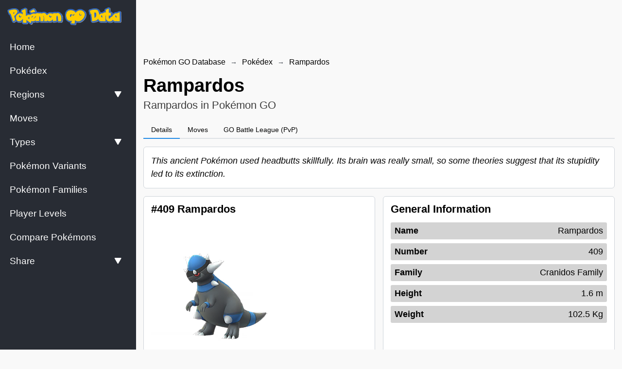

--- FILE ---
content_type: text/html; charset=utf-8
request_url: https://pokemongodata.com/pokemon/rampardos
body_size: 10679
content:
<!DOCTYPE html><html lang="en"><head><meta charSet="utf-8"/><meta name="viewport" content="width=device-width, height=device-height, initial-scale=1.0, minimum-scale=1.0, maximum-scale=1.0, user-scalable=no"/><meta name="format-detection" content="telephone=no"/><link rel="manifest" href="https://pokemongodata.com/manifest.json"/><link rel="shortcut icon" href="https://pokemongodata.com/images/favicon.png"/><link rel="icon" type="image/x-icon" href="https://pokemongodata.com/images/favicon.png"/><meta name="theme-color" content="#1a1b1e"/><meta name="msapplication-TileColor" content="#1a1b1e"/><meta name="robots" content="index, follow"/><meta name="application-name" content="Pokémon GO Database"/><meta name="author" content="Pokémon GO Database"/><meta name="copyright" content="Pokémon GO Database"/><meta name="designer" content="Pokémon GO Database"/><meta name="owner" content="Pokémon GO Database"/><meta property="og:site_name" content="Pokémon GO Database"/><meta name="twitter:site" content="@double_potion"/><meta name="twitter:creator" content="@double_potion"/><meta name="url" content="https://pokemongodata.com/pokemon/rampardos"/><meta property="og:url" content="https://pokemongodata.com/pokemon/rampardos"/><link rel="canonical" href="https://pokemongodata.com/pokemon/rampardos"/><meta property="og:type" content="website"/><meta name="twitter:card" content="summary_large_image"/><title>Rampardos | Pokémon GO Database</title><meta name="twitter:title" content="Rampardos | Pokémon GO Database"/><meta property="og:title" content="Rampardos | Pokémon GO Database"/><meta itemProp="name" content="Rampardos | Pokémon GO Database"/><meta name="description" content="This ancient Pokémon used headbutts skillfully. Its brain was really small, so some theories suggest that its stupidity led to its extinction."/><meta name="twitter:description" content="This ancient Pokémon used headbutts skillfully. Its brain was really small, so some theories suggest that its stupidity led to its extinction."/><meta property="og:description" content="This ancient Pokémon used headbutts skillfully. Its brain was really small, so some theories suggest that its stupidity led to its extinction."/><meta itemProp="description" content="This ancient Pokémon used headbutts skillfully. Its brain was really small, so some theories suggest that its stupidity led to its extinction."/><meta name="twitter:image:src" content="https://pokemongodata.com/images/thumbnail.jpg"/><meta property="og:image" content="https://pokemongodata.com/images/thumbnail.jpg"/><meta itemProp="image" content="https://pokemongodata.com/images/thumbnail.jpg"/><meta name="next-head-count" content="33"/><link rel="preload" href="/_next/static/css/aa94488fb30f8d6e.css" as="style"/><link rel="stylesheet" href="/_next/static/css/aa94488fb30f8d6e.css" data-n-g=""/><noscript data-n-css=""></noscript><script defer="" nomodule="" src="/_next/static/chunks/polyfills-c67a75d1b6f99dc8.js"></script><script src="/_next/static/chunks/webpack-62c02dad1a6a4cb4.js" defer=""></script><script src="/_next/static/chunks/framework-114634acb84f8baa.js" defer=""></script><script src="/_next/static/chunks/main-1759dfcc63943fcd.js" defer=""></script><script src="/_next/static/chunks/pages/_app-3713ac6ba7ef7598.js" defer=""></script><script src="/_next/static/chunks/0c428ae2-d940ec1a00cc7724.js" defer=""></script><script src="/_next/static/chunks/395-257d648f0a61c632.js" defer=""></script><script src="/_next/static/chunks/550-d200d249397e15d0.js" defer=""></script><script src="/_next/static/chunks/472-0f6e920aac28a22b.js" defer=""></script><script src="/_next/static/chunks/991-c9c15a065ca9f045.js" defer=""></script><script src="/_next/static/chunks/997-46425e32a8089325.js" defer=""></script><script src="/_next/static/chunks/709-e73c30b375b69d0d.js" defer=""></script><script src="/_next/static/chunks/704-bddbb036feb15b4d.js" defer=""></script><script src="/_next/static/chunks/726-13e15ad1533757a5.js" defer=""></script><script src="/_next/static/chunks/pages/pokemon/%5BpokemonSlug%5D-4c0a3f13fb367f69.js" defer=""></script><script src="/_next/static/MTeaB5WwpVKE-TnjI84PX/_buildManifest.js" defer=""></script><script src="/_next/static/MTeaB5WwpVKE-TnjI84PX/_ssgManifest.js" defer=""></script></head><body><div id="__next"><style data-emotion="css-global 1w883ez">html{font-family:sans-serif;line-height:1.15;-webkit-text-size-adjust:100%;-moz-text-size-adjust:100%;-ms-text-size-adjust:100%;text-size-adjust:100%;}body{margin:0;}article,aside,footer,header,nav,section,figcaption,figure,main{display:block;}h1{font-size:2em;}hr{box-sizing:content-box;height:0;overflow:visible;}pre{font-family:monospace,monospace;font-size:1em;}a{background:transparent;text-decoration-skip:objects;}a:active,a:hover{outline-width:0;}abbr[title]{border-bottom:none;-webkit-text-decoration:underline;text-decoration:underline;}b,strong{font-weight:bolder;}code,kbp,samp{font-family:monospace,monospace;font-size:1em;}dfn{font-style:italic;}mark{background-color:#ff0;color:#000;}small{font-size:80%;}sub,sup{font-size:75%;line-height:0;position:relative;vertical-align:baseline;}sup{top:-0.5em;}sub{bottom:-0.25em;}audio,video{display:inline-block;}audio:not([controls]){display:none;height:0;}img{border-style:none;vertical-align:middle;}svg:not(:root){overflow:hidden;}button,input,optgroup,select,textarea{font-family:sans-serif;font-size:100%;line-height:1.15;margin:0;}button,input{overflow:visible;}button,select{text-transform:none;}button,[type=reset],[type=submit]{-webkit-appearance:button;}button::-moz-focus-inner,[type=button]::-moz-focus-inner,[type=reset]::-moz-focus-inner,[type=submit]::-moz-focus-inner{border-style:none;padding:0;}button:-moz-focusring,[type=button]:-moz-focusring,[type=reset]:-moz-focusring,[type=submit]:-moz-focusring{outline:0.0625rem dotted ButtonText;}legend{box-sizing:border-box;color:inherit;display:table;max-width:100%;padding:0;white-space:normal;}progress{display:inline-block;vertical-align:baseline;}textarea{overflow:auto;}[type=checkbox],[type=radio]{box-sizing:border-box;padding:0;}[type=number]::-webkit-inner-spin-button,[type=number]::-webkit-outer-spin-button{height:auto;}[type=search]{-webkit-appearance:none;-moz-appearance:none;-ms-appearance:none;appearance:none;}[type=search]::-webkit-search-cancel-button,[type=search]::-webkit-search-decoration{-webkit-appearance:none;-moz-appearance:none;-ms-appearance:none;appearance:none;}::-webkit-file-upload-button{-webkit-appearance:button;-moz-appearance:button;-ms-appearance:button;appearance:button;font:inherit;}details,menu{display:block;}summary{display:-webkit-box;display:-webkit-list-item;display:-ms-list-itembox;display:list-item;}canvas{display:inline-block;}template{display:none;}</style><style data-emotion="css-global 1kvm0ug">*,*::before,*::after{box-sizing:border-box;}html{-webkit-print-color-scheme:light;color-scheme:light;}body{font-family:-apple-system,BlinkMacSystemFont,Segoe UI,Roboto,Helvetica,Arial,sans-serif,Apple Color Emoji,Segoe UI Emoji;background-color:#fff;color:#000;line-height:1.55;font-size:1rem;-webkit-font-smoothing:antialiased;-moz-osx-font-smoothing:grayscale;}</style><style data-emotion="css-global 1bjnxkv">:root,:root.light{--background-main-color:#f9f9f9;--background-paper-color:#ffffff;--text-primary-color:#000;--border-color:#ced4da;--link-color:blue;--nprogress-color:black;}:root.dark{--background-main-color:#1a1b1e;--background-paper-color:#111111;--text-primary-color:#fff;--border-color:#414141;--link-color:tomato;--nprogress-color:white;}html{line-height:1.15;-webkit-text-size-adjust:100%;}body{margin:0;}main{display:block;}h1{font-size:2em;margin:0.67em 0;}hr{box-sizing:content-box;height:0;overflow:visible;}pre{font-family:monospace,monospace;font-size:1em;}a{background-color:transparent;}abbr[title]{border-bottom:none;-webkit-text-decoration:underline;text-decoration:underline;-webkit-text-decoration:underline dotted;text-decoration:underline dotted;}b,strong{font-weight:bolder;}code,kbd,samp{font-family:monospace,monospace;font-size:1em;}small{font-size:80%;}sub,sup{font-size:75%;line-height:0;position:relative;vertical-align:baseline;}sub{bottom:-0.25em;}sup{top:-0.5em;}img{border-style:none;}button,input,optgroup,select,textarea{font-family:inherit;font-size:100%;line-height:1.15;margin:0;}button,input{overflow:visible;}button,select{text-transform:none;}button,[type='button'],[type='reset'],[type='submit']{-webkit-appearance:button;}button::-moz-focus-inner,[type='button']::-moz-focus-inner,[type='reset']::-moz-focus-inner,[type='submit']::-moz-focus-inner{border-style:none;padding:0;}button:-moz-focusring,[type='button']:-moz-focusring,[type='reset']:-moz-focusring,[type='submit']:-moz-focusring{outline:1px dotted ButtonText;}fieldset{padding:0.35em 0.75em 0.625em;}legend{box-sizing:border-box;color:inherit;display:table;max-width:100%;padding:0;white-space:normal;}progress{vertical-align:baseline;}textarea{overflow:auto;}[type='checkbox'],[type='radio']{box-sizing:border-box;padding:0;}[type='number']::-webkit-inner-spin-button,[type='number']::-webkit-outer-spin-button{height:auto;}[type='search']{-webkit-appearance:textfield;outline-offset:-2px;}[type='search']::-webkit-search-decoration{-webkit-appearance:none;}::-webkit-file-upload-button{-webkit-appearance:button;font:inherit;}details{display:block;}summary{display:-webkit-box;display:-webkit-list-item;display:-ms-list-itembox;display:list-item;}template{display:none;}[hidden]{display:none;}*,*::before,*::after{box-sizing:border-box;}body{font-family:sans-serif;margin:0;padding:0;}img{max-width:100%;vertical-align:middle;}svg{max-width:100%;vertical-align:middle;}iframe{max-width:100%;}video{max-width:100%;}object{max-width:100%;}b{font-weight:bold;}strong{font-weight:bold;}a{cursor:pointer;-webkit-text-decoration:none;text-decoration:none;}a:hover{-webkit-text-decoration:none;text-decoration:none;}button{display:block;max-width:100%;cursor:pointer;}button:disabled{cursor:not-allowed;}select{display:block;max-width:100%;cursor:pointer;}select:disabled{cursor:not-allowed;}input{display:block;max-width:100%;}input:disabled{cursor:not-allowed;}textarea{display:block;resize:none;max-width:100%;}textarea:disabled{cursor:not-allowed;}ul{list-style-type:none;margin:0;padding:0;}ol{list-style-type:none;margin:0;padding:0;}p{margin:0;padding:0;}h1{margin:0;padding:0;}h2{margin:0;padding:0;}h3{margin:0;padding:0;}h4{margin:0;padding:0;}h5{margin:0;padding:0;}h6{margin:0;padding:0;}table{border-collapse:collapse;border-spacing:0;}blockquote{quotes:none;}q{quotes:none;}article{display:block;}aside{display:block;}details{display:block;}figcaption{display:block;}figure{display:block;}footer{display:block;}header{display:block;}hgroup{display:block;}menu{display:block;}nav{display:block;}section{display:block;}html{background:#f9f9f9;}body{background-color:var(--background-paper-color);touch-action:pan-x pan-y;font-family:-apple-system,BlinkMacSystemFont,Segoe UI,Roboto,Oxygen,Ubuntu,Cantarell,Fira Sans,Droid Sans,Helvetica Neue,sans-serif;background:#f9f9f9;}b,strong{font-weight:700;}code{font-family:monospace;}select{cursor:context-menu;}select:hover{cursor:context-menu;}#nprogress{z-index:80!important;}#nprogress .bar{z-index:80!important;}#nprogress .bar{background:var(--nprogress-color)!important;}#nprogress .peg{box-shadow:0 0 10px var(--nprogress-color),0 0 5px var(--nprogress-color);}#nprogress .spinner-icon{border-top-color:var(--nprogress-color);border-left-color:var(--nprogress-color);}</style><style data-emotion="css o8shmw">@media (min-width: 900px){.css-o8shmw{display:none;}}</style><div class="css-o8shmw"><style data-emotion="css 121yc98">.css-121yc98{z-index:40;position:fixed;top:0;left:0;right:0;width:100%;height:60px;background:#282c34;}</style><nav class="css-121yc98"><style data-emotion="css dnq2fu">.css-dnq2fu{width:100%;padding-right:15px;padding-left:15px;}</style><div class="css-dnq2fu"><style data-emotion="css 1eab770">.css-1eab770{display:-webkit-box;display:-webkit-flex;display:-ms-flexbox;display:flex;-webkit-align-items:center;-webkit-box-align:center;-ms-flex-align:center;align-items:center;-webkit-box-pack:justify;-webkit-justify-content:space-between;justify-content:space-between;height:60px;}</style><div class="css-1eab770"><style data-emotion="css pxj80m">.css-pxj80m{height:100%;display:-webkit-box;display:-webkit-flex;display:-ms-flexbox;display:flex;-webkit-align-items:center;-webkit-box-align:center;-ms-flex-align:center;align-items:center;gap:1rem;}</style><div class="css-pxj80m"><style data-emotion="css 1pw6nhh">.css-1pw6nhh{display:block;}.css-1pw6nhh>img{width:calc(280px - 30px - 15px);}</style><style data-emotion="css ckvylv">.css-ckvylv{-webkit-text-decoration:none;text-decoration:none;color:currentColor;display:block;}.css-ckvylv>img{width:calc(280px - 30px - 15px);}</style><a target="_self" class="css-ckvylv" href="/"><img src="/images/logo-letters.png" alt="Pokémon GO Database"/></a><style data-emotion="css 1f7pxf8">.css-1f7pxf8{display:none;}@media (min-width: 900px){.css-1f7pxf8{height:100%;display:-webkit-box;display:-webkit-flex;display:-ms-flexbox;display:flex;-webkit-align-items:center;-webkit-box-align:center;-ms-flex-align:center;align-items:center;}.css-1f7pxf8>li{display:-webkit-box;display:-webkit-flex;display:-ms-flexbox;display:flex;-webkit-align-items:center;-webkit-box-align:center;-ms-flex-align:center;align-items:center;height:100%;border-right:1px solid var(--border-color);}.css-1f7pxf8>li:first-of-type{border-left:1px solid var(--border-color);}.css-1f7pxf8>li>a{padding-left:1rem;padding-right:1rem;}}</style><ul class="css-1f7pxf8"></ul></div><style data-emotion="css 16k6vmy">.css-16k6vmy{height:100%;display:grid;-webkit-align-items:center;-webkit-box-align:center;-ms-flex-align:center;align-items:center;grid-template-columns:repeat(2, minmax(0, auto));grid-gap:0.5rem;}</style><div class="css-16k6vmy"><button class="mantine-UnstyledButton-root mantine-ActionIcon-root mantine-zsfb28" type="button"><svg stroke="currentColor" fill="currentColor" stroke-width="0" viewBox="0 0 1024 1024" height="18" width="18" xmlns="http://www.w3.org/2000/svg"><path d="M904 160H120c-4.4 0-8 3.6-8 8v64c0 4.4 3.6 8 8 8h784c4.4 0 8-3.6 8-8v-64c0-4.4-3.6-8-8-8zm0 624H120c-4.4 0-8 3.6-8 8v64c0 4.4 3.6 8 8 8h784c4.4 0 8-3.6 8-8v-64c0-4.4-3.6-8-8-8zm0-312H120c-4.4 0-8 3.6-8 8v64c0 4.4 3.6 8 8 8h784c4.4 0 8-3.6 8-8v-64c0-4.4-3.6-8-8-8z"></path></svg></button></div></div></div></nav></div><style data-emotion="css 143ghy">@media (max-width: 899px){.css-143ghy{display:none;}}</style><div class="css-143ghy"><style data-emotion="css 6x3c9x">.css-6x3c9x{background:#282c34;z-index:40;display:-webkit-box;display:-webkit-flex;display:-ms-flexbox;display:flex;-webkit-flex-direction:column;-ms-flex-direction:column;flex-direction:column;-webkit-box-pack:justify;-webkit-justify-content:space-between;justify-content:space-between;position:fixed;top:0;bottom:0;left:0;width:280px;height:100%;max-height:100vh;color:white;overflow-y:auto;}</style><nav class="css-6x3c9x"><aside class="css-0"><style data-emotion="css 6no3oo">.css-6no3oo{padding:15px;}</style><div class="css-6no3oo"><style data-emotion="css 1pw6nhh">.css-1pw6nhh{display:block;}.css-1pw6nhh>img{width:calc(280px - 30px - 15px);}</style><style data-emotion="css ckvylv">.css-ckvylv{-webkit-text-decoration:none;text-decoration:none;color:currentColor;display:block;}.css-ckvylv>img{width:calc(280px - 30px - 15px);}</style><a target="_self" class="css-ckvylv" href="/"><img src="/images/logo-letters.png" alt="Pokémon GO Database"/></a></div><div><style data-emotion="css ro98xk">.css-ro98xk{padding:5px 0;}.css-ro98xk >li{padding:5px 10px;}</style><ul class="css-ro98xk"><li><style data-emotion="css 1f7yby6">.css-1f7yby6{display:-webkit-box;display:-webkit-flex;display:-ms-flexbox;display:flex;-webkit-align-items:center;-webkit-box-align:center;-ms-flex-align:center;align-items:center;padding:10px 10px;font-size:1.2rem;background:transparent;width:100%;outline:none;border:none;line-height:1;border-radius:5px;-webkit-transition:all 0.05s ease;transition:all 0.05s ease;-webkit-box-pack:justify;-webkit-justify-content:space-between;justify-content:space-between;color:white;background:transparent;opacity:1;}.css-1f7yby6:hover{color:white;background:#3c3c3d;opacity:1;}</style><style data-emotion="css 1ok4kk8">.css-1ok4kk8{-webkit-text-decoration:none;text-decoration:none;color:currentColor;display:-webkit-box;display:-webkit-flex;display:-ms-flexbox;display:flex;-webkit-align-items:center;-webkit-box-align:center;-ms-flex-align:center;align-items:center;padding:10px 10px;font-size:1.2rem;background:transparent;width:100%;outline:none;border:none;line-height:1;border-radius:5px;-webkit-transition:all 0.05s ease;transition:all 0.05s ease;-webkit-box-pack:justify;-webkit-justify-content:space-between;justify-content:space-between;color:white;background:transparent;opacity:1;}.css-1ok4kk8:hover{color:white;background:#3c3c3d;opacity:1;}</style><a target="_self" class="css-1ok4kk8" aria-label="Home" href="/"><style data-emotion="css 7kp13n">.css-7kp13n{display:inline-block;}</style><span class="css-7kp13n">Home</span></a></li><li><a target="_self" class="css-1ok4kk8" aria-label="Pokédex" href="/pokedex"><span class="css-7kp13n">Pokédex</span></a></li><li><button class="css-1f7yby6"><div><span class="css-7kp13n">Regions</span></div><svg stroke="currentColor" fill="currentColor" stroke-width="0" viewBox="0 0 16 16" style="height:14px;transform:rotate(180deg);margin-right:0.5rem" height="1em" width="1em" xmlns="http://www.w3.org/2000/svg"><path fill-rule="evenodd" d="M7.022 1.566a1.13 1.13 0 0 1 1.96 0l6.857 11.667c.457.778-.092 1.767-.98 1.767H1.144c-.889 0-1.437-.99-.98-1.767L7.022 1.566z"></path></svg></button></li><li><a target="_self" class="css-1ok4kk8" aria-label="Moves" href="/moves"><span class="css-7kp13n">Moves</span></a></li><li><button class="css-1f7yby6"><div><span class="css-7kp13n">Types</span></div><svg stroke="currentColor" fill="currentColor" stroke-width="0" viewBox="0 0 16 16" style="height:14px;transform:rotate(180deg);margin-right:0.5rem" height="1em" width="1em" xmlns="http://www.w3.org/2000/svg"><path fill-rule="evenodd" d="M7.022 1.566a1.13 1.13 0 0 1 1.96 0l6.857 11.667c.457.778-.092 1.767-.98 1.767H1.144c-.889 0-1.437-.99-.98-1.767L7.022 1.566z"></path></svg></button></li><li><a target="_self" class="css-1ok4kk8" aria-label="Pokémon Variants" href="/pokemon-variants"><span class="css-7kp13n">Pokémon Variants</span></a></li><li><a target="_self" class="css-1ok4kk8" aria-label="Pokémon Families" href="/families"><span class="css-7kp13n">Pokémon Families</span></a></li><li><a target="_self" class="css-1ok4kk8" aria-label="Player Levels" href="/player-levels"><span class="css-7kp13n">Player Levels</span></a></li><li><a target="_self" class="css-1ok4kk8" aria-label="Compare Pokémons" href="/compare"><span class="css-7kp13n">Compare Pokémons</span></a></li><li><button class="css-1f7yby6"><span class="css-7kp13n">Share</span><svg stroke="currentColor" fill="currentColor" stroke-width="0" viewBox="0 0 16 16" style="height:14px;transform:rotate(180deg);margin-right:0.5rem" height="1em" width="1em" xmlns="http://www.w3.org/2000/svg"><path fill-rule="evenodd" d="M7.022 1.566a1.13 1.13 0 0 1 1.96 0l6.857 11.667c.457.778-.092 1.767-.98 1.767H1.144c-.889 0-1.437-.99-.98-1.767L7.022 1.566z"></path></svg></button></li></ul></div></aside></nav></div><style data-emotion="css t9cd8z">.css-t9cd8z{width:100%;max-height:60px;background:#f9f9f9;z-index:20;text-align:center;margin:0 auto;margin-top:60px;margin-bottom:15px;}.css-t9cd8z>div{text-align:center;margin:0 auto;}@media (min-width: 900px){.css-t9cd8z{max-height:90px;position:initial;border-bottom:none;text-align:left;margin-top:15px;margin-bottom:15px;margin-left:0;margin-right:auto;padding-left:calc(280px + 15px);}.css-t9cd8z>div{text-align:left;margin-left:0;margin-right:auto;}}</style><div class="css-t9cd8z"><div style="width:100%"><ins class="adsbygoogle" style="display:block;width:100%" data-ad-client="ca-pub-5001783131854809" data-ad-slot="7479120252" data-ad-format="horizontal" data-full-width-responsive="false"></ins></div></div><style data-emotion="css 1imdirz">@media (min-width: 900px){.css-1imdirz{padding-left:280px;}}</style><div class="css-1imdirz"><style data-emotion="css 11rfe3y">.css-11rfe3y{background:#f9f9f9;}@media (min-width: 900px){.css-11rfe3y{padding-bottom:15px;}}</style><main style="padding-top:0" class="css-11rfe3y"><style data-emotion="css dnq2fu">.css-dnq2fu{width:100%;padding-right:15px;padding-left:15px;}</style><div class="css-dnq2fu"><div class="mantine-Breadcrumbs-root mantine-1ujbd2v" style="overflow:hidden"><style data-emotion="css 1iai301">.css-1iai301{-webkit-text-decoration:none;text-decoration:none;color:currentColor;}</style><a target="_self" class="mantine-Text-root mantine-Anchor-root mantine-Breadcrumbs-breadcrumb mantine-1xx95jg css-1iai301" href="/">Pokémon GO Database</a><div class="mantine-Text-root mantine-Breadcrumbs-separator mantine-qa5af0">→</div><a target="_self" class="mantine-Text-root mantine-Anchor-root mantine-Breadcrumbs-breadcrumb mantine-1xx95jg css-1iai301" href="/pokedex">Pokédex</a><div class="mantine-Text-root mantine-Breadcrumbs-separator mantine-qa5af0">→</div><a target="_self" class="mantine-Text-root mantine-Anchor-root mantine-Breadcrumbs-breadcrumb mantine-1xx95jg css-1iai301" href="/pokemon/rampardos">Rampardos</a></div><style data-emotion="css keylbb">.css-keylbb{color:var(--text-primary-color);padding-top:1rem;padding-bottom:1rem;}@media (min-width: 600px){.css-keylbb{padding-top:1rem;padding-bottom:1rem;}}</style><div class="css-keylbb"><style data-emotion="css 17kie7p">.css-17kie7p{font-size:1.8rem;line-height:1.25;margin-bottom:0.25rem;}@media (min-width: 600px){.css-17kie7p{font-size:2.4rem;margin-bottom:0;}}</style><h1 class="css-17kie7p">Rampardos</h1><style data-emotion="css a3r44y">.css-a3r44y{opacity:0.75;margin:0;font-size:1.2rem;}@media (min-width: 600px){.css-a3r44y{font-size:1.4rem;}}</style><p class="css-a3r44y">Rampardos in Pokémon GO</p></div><div class="css-0"><div class="mantine-Tabs-root mantine-ro6hk9"><div class="mantine-Tabs-tabsList mantine-fq0g4p" role="tablist" aria-orientation="horizontal"><button class="mantine-UnstyledButton-root mantine-Tabs-tab mantine-1hher0m" type="button" data-active="true" role="tab" id="mantine-R14d6tb6-tab-details" aria-selected="true" tabindex="0" aria-controls="mantine-R14d6tb6-panel-details"><span class="mantine-480qv8 mantine-Tabs-tabLabel"><a target="_self" class="css-1iai301" href="/pokemon/rampardos">Details</a></span></button><button class="mantine-UnstyledButton-root mantine-Tabs-tab mantine-1hher0m" type="button" role="tab" id="mantine-R14d6tb6-tab-moves" aria-selected="false" tabindex="-1" aria-controls="mantine-R14d6tb6-panel-moves"><span class="mantine-480qv8 mantine-Tabs-tabLabel"><a target="_self" class="css-1iai301" href="/pokemon/rampardos/moves">Moves</a></span></button><button class="mantine-UnstyledButton-root mantine-Tabs-tab mantine-1hher0m" type="button" role="tab" id="mantine-R14d6tb6-tab-pvp" aria-selected="false" tabindex="-1" aria-controls="mantine-R14d6tb6-panel-pvp"><span class="mantine-480qv8 mantine-Tabs-tabLabel"><a target="_self" class="css-1iai301" href="/pokemon/rampardos/pvp">GO Battle League (PvP)</a></span></button></div></div></div><style data-emotion="css 1owrq6d">.css-1owrq6d{background:white;border:1px solid var(--border-color);padding:15px;border-radius:6px;}</style><div class="css-1owrq6d" style="margin:1rem 0"><style data-emotion="css eth21e">.css-eth21e{font-style:italic;font-size:18px;}</style><p class="css-eth21e">This ancient Pokémon used headbutts skillfully. Its brain was really small, so some theories suggest that its stupidity led to its extinction.</p></div><style data-emotion="css o3ng7h">.css-o3ng7h{display:grid;grid-template-columns:repeat(1, 1fr);grid-gap:1rem;}@media (min-width: 600px) and (max-width: 899px){.css-o3ng7h{grid-template-columns:repeat(1, 1fr);}}@media (min-width: 900px) and (max-width: 1199px){.css-o3ng7h{grid-template-columns:repeat(2, 1fr);}}@media (min-width: 1200px){.css-o3ng7h{grid-template-columns:repeat(2, 1fr);}}</style><h1 class="css-o3ng7h"><div class="css-1owrq6d"><style data-emotion="css 1mbpmuj">.css-1mbpmuj{font-size:22px;line-height:1;margin-bottom:1rem;}</style><h2 class="css-1mbpmuj">#409 Rampardos</h2><style data-emotion="css 1a7w8s3">.css-1a7w8s3{max-width:100%;margin-bottom:2rem;}</style><img src="/images/pokemons/pokemon-409-00.png" alt="Rampardos" class="css-1a7w8s3"/><style data-emotion="css 1g10rti">.css-1g10rti>li:not(:last-of-type){margin-bottom:0.5rem;}</style><ul class="css-1g10rti"><li><style data-emotion="css v7yip2">.css-v7yip2{display:-webkit-box;display:-webkit-flex;display:-ms-flexbox;display:flex;-webkit-align-items:center;-webkit-box-align:center;-ms-flex-align:center;align-items:center;padding:0.5rem;color:white;border-radius:4px;-webkit-transition:all 0.1s ease-in-out;transition:all 0.1s ease-in-out;}.css-v7yip2:hover{opacity:0.75;}.css-v7yip2>img{margin-right:0.5rem;background:white;width:36px;padding:2px;border-radius:50%;}.css-v7yip2>div{font-weight:bold;-webkit-transform:translateY(0px);-moz-transform:translateY(0px);-ms-transform:translateY(0px);transform:translateY(0px);}</style><style data-emotion="css 1flenwo">.css-1flenwo{-webkit-text-decoration:none;text-decoration:none;color:currentColor;display:-webkit-box;display:-webkit-flex;display:-ms-flexbox;display:flex;-webkit-align-items:center;-webkit-box-align:center;-ms-flex-align:center;align-items:center;padding:0.5rem;color:white;border-radius:4px;-webkit-transition:all 0.1s ease-in-out;transition:all 0.1s ease-in-out;}.css-1flenwo:hover{opacity:0.75;}.css-1flenwo>img{margin-right:0.5rem;background:white;width:36px;padding:2px;border-radius:50%;}.css-1flenwo>div{font-weight:bold;-webkit-transform:translateY(0px);-moz-transform:translateY(0px);-ms-transform:translateY(0px);transform:translateY(0px);}</style><a target="_self" class="css-1flenwo" style="background:#B8A038" href="/type/rock"><img src="/images/types/rock-bordered.png" alt="Rock"/><div>Rock</div></a></li></ul></div><div class="css-1owrq6d"><h2 class="css-1mbpmuj">General Information</h2><ul><style data-emotion="css 1izlkgi">.css-1izlkgi{font-size:1rem;display:-webkit-box;display:-webkit-flex;display:-ms-flexbox;display:flex;-webkit-align-items:center;-webkit-box-align:center;-ms-flex-align:center;align-items:center;-webkit-box-pack:justify;-webkit-justify-content:space-between;justify-content:space-between;background:lightgrey;padding:0.25rem 0.5rem;font-size:18px;border-radius:3px;}.css-1izlkgi:not(:last-of-type){margin-bottom:0.5rem;}.css-1izlkgi>span:first-of-type{display:block;margin:0;margin-right:0.25rem;font-weight:bold;}.css-1izlkgi>span:last-of-type{display:block;margin:0;font-weight:normal;}.css-1izlkgi a:hover{-webkit-text-decoration:underline;text-decoration:underline;}</style><li class="css-1izlkgi"><span>Name</span><span>Rampardos</span></li><li class="css-1izlkgi"><span>Number</span><span>409</span></li><li class="css-1izlkgi"><span>Family</span><span><a target="_self" class="css-1iai301" href="/family/cranidos">Cranidos<!-- --> Family</a></span></li><li class="css-1izlkgi"><span>Height</span><span>1.6 m</span></li><li class="css-1izlkgi"><span>Weight</span><span>102.5 Kg</span></li></ul></div><div class="css-1owrq6d"><h2 class="css-1mbpmuj">Rampardos Stats</h2><ul><li class="css-1izlkgi"><span>Base Attack</span><span>295</span></li><li class="css-1izlkgi"><span>Base Defense</span><span>109</span></li><li class="css-1izlkgi"><span>Base Stamina</span><span>219</span></li></ul></div><div class="css-1owrq6d"><h2 class="css-1mbpmuj">Rampardos as a Buddy</h2><ul><li class="css-1izlkgi"><span>Km per Candy</span><span>5</span></li><li class="css-1izlkgi"><span>Mega Energy Award</span><span>n/a</span></li></ul></div><div class="css-1owrq6d"><h2 class="css-1mbpmuj">Encounter</h2><ul><li class="css-1izlkgi"><span>Base Capture Rate</span><span>20%</span></li><li class="css-1izlkgi"><span>Base Flee Rate</span><span>6%</span></li><li class="css-1izlkgi"><span>Attack Probability</span><span>10%</span></li><li class="css-1izlkgi"><span>Attack Timer</span><span>29 s</span></li><li class="css-1izlkgi"><span>Dodge Probability</span><span>15%</span></li><li class="css-1izlkgi"><span>Dodge Duration</span><span>1 s</span></li><li class="css-1izlkgi"><span>Movement Type</span><span>Jump</span></li><li class="css-1izlkgi"><span>Movement Timer</span><span>10 s</span></li><li class="css-1izlkgi"><span>Jump Timer</span><span>0.9 s</span></li><li class="css-1izlkgi"><span>Minimum Actions Frequency</span><span>0.2 s</span></li><li class="css-1izlkgi"><span>Maximum Actions Frequency</span><span>1.6 s</span></li></ul></div><div class="css-1owrq6d"><h2 class="css-1mbpmuj">Rampardos Settings</h2><ul><li class="css-1izlkgi"><span>Final Evolution</span><span>Yes</span></li><li class="css-1izlkgi"><span>Level 25 CP</span><span>n/a</span></li><li class="css-1izlkgi"><span>3rd Move Candy Cost</span><span>75</span></li><li class="css-1izlkgi"><span>3rd Move Stardust Cost</span><span>75000</span></li><li class="css-1izlkgi"><span>Tradable</span><span>Yes</span></li><li class="css-1izlkgi"><span>Transferable</span><span>Yes</span></li><li class="css-1izlkgi"><span>Deployable</span><span>Yes</span></li></ul></div></h1><br/><style data-emotion="css uwm08x">.css-uwm08x{color:var(--text-primary-color);padding-top:1rem;padding-bottom:1rem;border-bottom:2px solid #282c34;margin-bottom:0.75rem;}@media (min-width: 600px){.css-uwm08x{padding-top:0.75rem;padding-bottom:0.75rem;}}</style><div class="css-uwm08x"><style data-emotion="css 39p8hn">.css-39p8hn{color:#282c34;font-size:1.4rem;line-height:1.25;margin-bottom:0.25rem;}@media (min-width: 600px){.css-39p8hn{font-size:1.8rem;margin-bottom:0;}}</style><h2 class="css-39p8hn">Rampardos Evolutions</h2><p class="css-a3r44y">Found 2 evolution forms of the Cranidos family</p></div><style data-emotion="css fugy5p">.css-fugy5p{display:grid;grid-template-columns:1fr;grid-gap:0.5rem;-webkit-align-items:center;-webkit-box-align:center;-ms-flex-align:center;align-items:center;}@media (min-width: 600px){.css-fugy5p{grid-template-columns:repeat(2, minmax(0, 1fr));}}@media (min-width: 900px){.css-fugy5p{grid-template-columns:repeat(3, minmax(0, 1fr));}}@media (min-width: 1200px){.css-fugy5p{grid-template-columns:repeat(4, minmax(0, 1fr));}}</style><ul class="css-fugy5p"><li><style data-emotion="css 100678u">.css-100678u{display:grid;grid-template-columns:minmax(0, 100px) minmax(0, 1fr);grid-gap:1rem;-webkit-align-items:center;-webkit-box-align:center;-ms-flex-align:center;align-items:center;border-radius:4px;border:1px solid #ced4da;background-color:white;padding:0.5rem;}.css-100678u:hover{background-color:#f9f9f9;}</style><style data-emotion="css 6ckaq1">.css-6ckaq1{-webkit-text-decoration:none;text-decoration:none;color:currentColor;display:grid;grid-template-columns:minmax(0, 100px) minmax(0, 1fr);grid-gap:1rem;-webkit-align-items:center;-webkit-box-align:center;-ms-flex-align:center;align-items:center;border-radius:4px;border:1px solid #ced4da;background-color:white;padding:0.5rem;}.css-6ckaq1:hover{background-color:#f9f9f9;}</style><a target="_self" class="css-6ckaq1" href="/pokemon/cranidos"><style data-emotion="css auuqcm">.css-auuqcm{border:1px solid #ced4da;border-radius:4px;background:white;}</style><img src="/images/pokemons/pokemon-408-00.png" class="css-auuqcm"/><div><style data-emotion="css 17qiaj9">.css-17qiaj9{white-space:nowrap;overflow:hidden;text-overflow:ellipsis;margin:0;line-height:1.25;font-size:18px;margin-bottom:0.25rem;}</style><h2 class="css-17qiaj9">Cranidos</h2><style data-emotion="css 1k6op4h">.css-1k6op4h{display:-webkit-box;display:-webkit-flex;display:-ms-flexbox;display:flex;-webkit-align-items:center;-webkit-box-align:center;-ms-flex-align:center;align-items:center;gap:0.25rem;}.css-1k6op4h>li{max-width:25px;}</style><ul class="css-1k6op4h"><li><img src="/images/types/rock-bordered.png" alt="Rock"/></li></ul></div></a></li><li><a target="_self" class="css-6ckaq1" href="/pokemon/rampardos"><img src="/images/pokemons/pokemon-409-00.png" class="css-auuqcm"/><div><h2 class="css-17qiaj9">Rampardos</h2><ul class="css-1k6op4h"><li><img src="/images/types/rock-bordered.png" alt="Rock"/></li></ul></div></a></li></ul><style data-emotion="css wemnw5">.css-wemnw5{text-align:center;margin:0 auto;margin-top:2rem;}@media (min-width: 900px){.css-wemnw5{text-align:left;margin-left:0;margin-right:auto;}}</style><div class="css-wemnw5"><div style="width:100%"><ins class="adsbygoogle" style="display:block;width:100%" data-ad-client="ca-pub-5001783131854809" data-ad-slot="7479120252" data-ad-format="auto" data-full-width-responsive="true"></ins></div></div></div></main><style data-emotion="css 1mjbjp5">.css-1mjbjp5{border-top:1px solid var(--border-color);padding-top:2rem;padding-bottom:15px;background:var(--background-paper-color);}@media (min-width: 900px){.css-1mjbjp5{padding-top:2rem;padding-bottom:15px;}}</style><footer class="css-1mjbjp5"><div class="css-dnq2fu"><style data-emotion="css 1qim94v">.css-1qim94v{display:grid;grid-gap:1rem;grid-template-columns:1fr;}@media (min-width: 900px){.css-1qim94v{grid-template-columns:minmax(0, 2fr) minmax(0, 4fr);}}</style><div class="css-1qim94v"><style data-emotion="css sfanwu">.css-sfanwu{margin-bottom:1rem;}@media (min-width: 900px){.css-sfanwu{margin-bottom:0;}}</style><div class="css-sfanwu"><style data-emotion="css 1pw6nhh">.css-1pw6nhh{display:block;}.css-1pw6nhh>img{width:calc(280px - 30px - 15px);}</style><style data-emotion="css ckvylv">.css-ckvylv{-webkit-text-decoration:none;text-decoration:none;color:currentColor;display:block;}.css-ckvylv>img{width:calc(280px - 30px - 15px);}</style><a target="_self" class="css-ckvylv" href="/"><img src="/images/logo-letters.png" alt="Pokémon GO Database"/></a><style data-emotion="css 1i0vo59">.css-1i0vo59{margin-top:1rem;max-width:750px;margin-bottom:0.75rem;}</style><p class="css-1i0vo59">Explore regions, pokémons, types, moves, and more from the Pokémon GO game.</p><style data-emotion="css 1h8bg1u">.css-1h8bg1u{margin-top:0.5rem;display:grid;-webkit-align-items:center;-webkit-box-align:center;-ms-flex-align:center;align-items:center;grid-template-columns:repeat(4, minmax(0, 50px));grid-gap:0.5rem;}</style><ul class="css-1h8bg1u" style="margin-top:1.25rem"><style data-emotion="css bo7s6e">.css-bo7s6e{width:100%;border:1px solid var(--border-color);border-radius:4px;overflow:hidden;height:50px;}.css-bo7s6e >a{display:block;width:100%;height:100%;display:-webkit-box;display:-webkit-flex;display:-ms-flexbox;display:flex;-webkit-align-items:center;-webkit-box-align:center;-ms-flex-align:center;align-items:center;-webkit-box-pack:center;-ms-flex-pack:center;-webkit-justify-content:center;justify-content:center;background:var(--background-paper-color);color:var(--text-primary-color);}.css-bo7s6e >a:hover{background:var(--background-main-color);}</style><li class="css-bo7s6e"><a target="_blank noopener" title="Share on Twitter" href="https://twitter.com/intent/tweet?url=https://pokemongodata.com/pokemon/rampardos"><svg stroke="currentColor" fill="currentColor" stroke-width="0" viewBox="0 0 512 512" height="1em" width="1em" xmlns="http://www.w3.org/2000/svg"><path d="M459.37 151.716c.325 4.548.325 9.097.325 13.645 0 138.72-105.583 298.558-298.558 298.558-59.452 0-114.68-17.219-161.137-47.106 8.447.974 16.568 1.299 25.34 1.299 49.055 0 94.213-16.568 130.274-44.832-46.132-.975-84.792-31.188-98.112-72.772 6.498.974 12.995 1.624 19.818 1.624 9.421 0 18.843-1.3 27.614-3.573-48.081-9.747-84.143-51.98-84.143-102.985v-1.299c13.969 7.797 30.214 12.67 47.431 13.319-28.264-18.843-46.781-51.005-46.781-87.391 0-19.492 5.197-37.36 14.294-52.954 51.655 63.675 129.3 105.258 216.365 109.807-1.624-7.797-2.599-15.918-2.599-24.04 0-57.828 46.782-104.934 104.934-104.934 30.213 0 57.502 12.67 76.67 33.137 23.715-4.548 46.456-13.32 66.599-25.34-7.798 24.366-24.366 44.833-46.132 57.827 21.117-2.273 41.584-8.122 60.426-16.243-14.292 20.791-32.161 39.308-52.628 54.253z"></path></svg></a></li><li class="css-bo7s6e"><a target="_blank noopener" title="Share on Reddit" href="https://reddit.com/submit?url=https://pokemongodata.com/pokemon/rampardos"><svg stroke="currentColor" fill="currentColor" stroke-width="0" viewBox="0 0 512 512" height="1em" width="1em" xmlns="http://www.w3.org/2000/svg"><path d="M440.3 203.5c-15 0-28.2 6.2-37.9 15.9-35.7-24.7-83.8-40.6-137.1-42.3L293 52.3l88.2 19.8c0 21.6 17.6 39.2 39.2 39.2 22 0 39.7-18.1 39.7-39.7s-17.6-39.7-39.7-39.7c-15.4 0-28.7 9.3-35.3 22l-97.4-21.6c-4.9-1.3-9.7 2.2-11 7.1L246.3 177c-52.9 2.2-100.5 18.1-136.3 42.8-9.7-10.1-23.4-16.3-38.4-16.3-55.6 0-73.8 74.6-22.9 100.1-1.8 7.9-2.6 16.3-2.6 24.7 0 83.8 94.4 151.7 210.3 151.7 116.4 0 210.8-67.9 210.8-151.7 0-8.4-.9-17.2-3.1-25.1 49.9-25.6 31.5-99.7-23.8-99.7zM129.4 308.9c0-22 17.6-39.7 39.7-39.7 21.6 0 39.2 17.6 39.2 39.7 0 21.6-17.6 39.2-39.2 39.2-22 .1-39.7-17.6-39.7-39.2zm214.3 93.5c-36.4 36.4-139.1 36.4-175.5 0-4-3.5-4-9.7 0-13.7 3.5-3.5 9.7-3.5 13.2 0 27.8 28.5 120 29 149 0 3.5-3.5 9.7-3.5 13.2 0 4.1 4 4.1 10.2.1 13.7zm-.8-54.2c-21.6 0-39.2-17.6-39.2-39.2 0-22 17.6-39.7 39.2-39.7 22 0 39.7 17.6 39.7 39.7-.1 21.5-17.7 39.2-39.7 39.2z"></path></svg></a></li><li class="css-bo7s6e"><a target="_blank noopener" title="Share on Facebook" href="https://facebook.com/sharer.php?u=https://pokemongodata.com/pokemon/rampardos"><svg stroke="currentColor" fill="currentColor" stroke-width="0" viewBox="0 0 320 512" height="1em" width="1em" xmlns="http://www.w3.org/2000/svg"><path d="M279.14 288l14.22-92.66h-88.91v-60.13c0-25.35 12.42-50.06 52.24-50.06h40.42V6.26S260.43 0 225.36 0c-73.22 0-121.08 44.38-121.08 124.72v70.62H22.89V288h81.39v224h100.17V288z"></path></svg></a></li><li class="css-bo7s6e"><a target="_blank noopener" title="Share by Email" href="/cdn-cgi/l/email-protection#91aef3fef5e8acf9e5e5e1e2abbebee1fefaf4fcfefff6fef5f0e5f0bff2fefcbee1fefaf4fcfeffbee3f0fce1f0e3f5fee2"><svg stroke="currentColor" fill="currentColor" stroke-width="0" viewBox="0 0 1024 1024" height="1em" width="1em" xmlns="http://www.w3.org/2000/svg"><path d="M928 160H96c-17.7 0-32 14.3-32 32v640c0 17.7 14.3 32 32 32h832c17.7 0 32-14.3 32-32V192c0-17.7-14.3-32-32-32zm-80.8 108.9L531.7 514.4c-7.8 6.1-18.7 6.1-26.5 0L189.6 268.9A7.2 7.2 0 0 1 194 256h648.8a7.2 7.2 0 0 1 4.4 12.9z"></path></svg></a></li></ul></div><style data-emotion="css rd3z3v">.css-rd3z3v{display:grid;grid-gap:1rem;grid-template-columns:repeat(1, minmax(0, 1fr));}@media (min-width: 900px){.css-rd3z3v{grid-template-columns:repeat(2, minmax(0, 1fr));}}@media (min-width: 1200px){.css-rd3z3v{grid-template-columns:repeat(2, minmax(0, 1fr));}}</style><div class="css-rd3z3v"><div><style data-emotion="css 172zgia">.css-172zgia{font-size:1.1rem;font-weight:bold;}@media (min-width: 900px){.css-172zgia{text-align:right;}}</style><h4 class="css-172zgia">Regions</h4><style data-emotion="css 18gcpca">.css-18gcpca{font-size:1.1rem;margin-bottom:1rem;}.css-18gcpca>li{margin-top:0.125rem;}@media (min-width: 900px){.css-18gcpca{text-align:right;}}</style><ul class="css-18gcpca"><li><style data-emotion="css 1imqwj3">.css-1imqwj3{opacity:0.6;}.css-1imqwj3:hover{opacity:1;}</style><style data-emotion="css xaadwo">.css-xaadwo{-webkit-text-decoration:none;text-decoration:none;color:currentColor;opacity:0.6;}.css-xaadwo:hover{opacity:1;}</style><a target="_self" class="css-xaadwo" aria-label="Kanto Region Pokémons in Pokémon GO" href="/pokedex/kanto">Kanto</a></li><li><a target="_self" class="css-xaadwo" aria-label="Johto Region Pokémons in Pokémon GO" href="/pokedex/johto">Johto</a></li><li><a target="_self" class="css-xaadwo" aria-label="Hoenn Region Pokémons in Pokémon GO" href="/pokedex/hoenn">Hoenn</a></li><li><a target="_self" class="css-xaadwo" aria-label="Sinnoh Region Pokémons in Pokémon GO" href="/pokedex/sinnoh">Sinnoh</a></li><li><a target="_self" class="css-xaadwo" aria-label="Unova Region Pokémons in Pokémon GO" href="/pokedex/unova">Unova</a></li><li><a target="_self" class="css-xaadwo" aria-label="Kalos Region Pokémons in Pokémon GO" href="/pokedex/kalos">Kalos</a></li></ul></div><div><h4 class="css-172zgia">Navigation</h4><ul class="css-18gcpca"><li><a target="_self" class="css-xaadwo" aria-label="Home" href="/"><span>Home</span></a></li><li><a target="_self" class="css-xaadwo" aria-label="Pokédex" href="/pokedex"><span>Pokédex</span></a></li><li><a target="_self" class="css-xaadwo" aria-label="Regions" href="/regions"><span>Regions</span></a></li><li><a target="_self" class="css-xaadwo" aria-label="Moves" href="/moves"><span>Moves</span></a></li><li><a target="_self" class="css-xaadwo" aria-label="Types" href="/types"><span>Types</span></a></li><li><a target="_self" class="css-xaadwo" aria-label="Pokémon Variants" href="/pokemon-variants"><span>Pokémon Variants</span></a></li><li><a target="_self" class="css-xaadwo" aria-label="Pokémon Families" href="/families"><span>Pokémon Families</span></a></li><li><a target="_self" class="css-xaadwo" aria-label="Player Levels" href="/player-levels"><span>Player Levels</span></a></li><li><a target="_self" class="css-xaadwo" aria-label="Compare Pokémons" href="/compare"><span>Compare Pokémons</span></a></li><li><a target="_self" class="css-xaadwo" aria-label="Teams" href="/teams"><span>Teams</span></a></li></ul></div></div></div><style data-emotion="css 1y09ofp">.css-1y09ofp{margin-top:4rem;font-size:1rem;display:-webkit-box;display:-webkit-flex;display:-ms-flexbox;display:flex;-webkit-box-pack:justify;-webkit-justify-content:space-between;justify-content:space-between;-webkit-flex-direction:column;-ms-flex-direction:column;flex-direction:column;opacity:0.5;}@media (min-width: 900px){.css-1y09ofp{-webkit-align-items:center;-webkit-box-align:center;-ms-flex-align:center;align-items:center;-webkit-flex-direction:row;-ms-flex-direction:row;flex-direction:row;margin-top:6rem;}}.css-1y09ofp a{-webkit-transition:color 0.2s ease-in-out;transition:color 0.2s ease-in-out;}.css-1y09ofp>ul{-webkit-align-items:center;-webkit-box-align:center;-ms-flex-align:center;align-items:center;margin-top:0.25rem;}.css-1y09ofp>ul:first-of-type{-webkit-order:2;-ms-flex-order:2;order:2;}@media (min-width: 900px){.css-1y09ofp>ul:first-of-type{-webkit-order:0;-ms-flex-order:0;order:0;}}@media (min-width: 900px){.css-1y09ofp>ul{display:-webkit-box;display:-webkit-flex;display:-ms-flexbox;display:flex;}.css-1y09ofp>ul >li:not(:first-of-type)::before{content:'·';padding-right:0.6rem;}.css-1y09ofp>ul >li:not(:last-of-type){margin-right:0.6rem;}}</style><div class="css-1y09ofp"><ul><li><a target="_self" title="Pokémon GO Database" class="css-1iai301" aria-label="Pokémon GO Database" href="/">Pokémon GO Database</a> <!-- -->© <!-- -->2024</li></ul><ul><li><a target="_self" class="css-1iai301" href="/privacy">Privacy</a></li></ul></div></div></footer></div></div><script data-cfasync="false" src="/cdn-cgi/scripts/5c5dd728/cloudflare-static/email-decode.min.js"></script><script id="__NEXT_DATA__" type="application/json">{"props":{"pageProps":{"pokemon":{"dex":409,"speciesName":"Rampardos","speciesId":"rampardos","baseStats":{"attack":295,"defense":109,"stamina":219},"types":["rock"],"fastMoves":["zen-headbutt","smack-down"],"chargedMoves":["rock-slide","outrage","flamethrower"],"defaultIVs":{"cp500":[6,4,7,8],"cp1500":[16,13,15,15],"cp2500":[27,9,15,15]},"buddyDistance":5,"thirdMoveCost":75000,"released":true,"animationTime":[1.9,0.6667,1.8,1.7667,0,2.4,0.8667,0],"buddyGroupNumber":2,"buddyOffsetFemale":[0,0,-40.25],"buddyOffsetMale":[0,0,-40.25],"buddyScale":19,"camera":{"cylinderHeightM":1.4,"cylinderRadiusM":0.8,"diskRadiusM":0.378,"shoulderModeScale":0.5},"candyToEvolve":25,"cinematicMoves":["ROCK_SLIDE","OUTRAGE","FLAMETHROWER"],"encounter":{"attackProbability":0.1,"attackTimerS":29,"baseCaptureRate":0.2,"baseFleeRate":0.06,"bonusCandyCaptureReward":2,"bonusStardustCaptureReward":200,"bonusXlCandyCaptureReward":1,"cameraDistance":4,"collisionHeadRadiusM":0.25,"collisionHeightM":0.252,"collisionRadiusM":0.5,"dodgeDistance":1,"dodgeDurationS":1,"dodgeProbability":0.15,"jumpTimeS":0.9,"maxPokemonActionFrequencyS":1.6,"minPokemonActionFrequencyS":0.2,"movementTimerS":10,"movementType":"Jump"},"evolutionPips":1,"familyId":"FAMILY_CRANIDOS","heightStdDev":0.2,"isDeployable":true,"isTradable":true,"isTransferable":true,"kmBuddyDistance":5,"modelHeight":1.43,"modelScale":1.26,"modelScaleV2":0.95,"parentPokemonId":"CRANIDOS","pokedexHeightM":1.6,"pokedexWeightKg":102.5,"pokemonId":"RAMPARDOS","quickMoves":["ZEN_HEADBUTT_FAST","SMACK_DOWN_FAST"],"stats":{"baseAttack":295,"baseDefense":109,"baseStamina":219},"thirdMove":{"candyToUnlock":75,"stardustToUnlock":75000},"type":"POKEMON_TYPE_ROCK","weightStdDev":12.8125,"slug":"rampardos","name":"Rampardos","description":"This ancient Pokémon used headbutts skillfully. Its brain was really small, so some theories suggest that its stupidity led to its extinction.","family":"cranidos","isFinalEvolution":true,"pvpRating":{"little-cup":{"tier":1,"rating":62.7,"fastMove":"smack-down","chargedMove1st":"rock-slide","chargedMove2nd":"flamethrower"},"great-league":{"tier":1,"rating":60.6,"fastMove":"smack-down","chargedMove1st":"rock-slide","chargedMove2nd":"flamethrower"},"ultra-league":{"tier":1,"rating":55.8,"fastMove":"smack-down","chargedMove1st":"rock-slide","chargedMove2nd":"flamethrower"},"master-league":{"tier":1,"rating":51,"fastMove":"smack-down","chargedMove1st":"rock-slide","chargedMove2nd":"flamethrower"}}},"pokemonFamily":{"slug":"cranidos","name":"Cranidos","candyPerXlCandy":100},"pokemonVariants":[{"dex":409,"speciesName":"Rampardos","speciesId":"rampardos","baseStats":{"attack":295,"defense":109,"stamina":219},"types":["rock"],"fastMoves":["zen-headbutt","smack-down"],"chargedMoves":["rock-slide","outrage","flamethrower"],"defaultIVs":{"cp500":[6,4,7,8],"cp1500":[16,13,15,15],"cp2500":[27,9,15,15]},"buddyDistance":5,"thirdMoveCost":75000,"released":true,"animationTime":[1.9,0.6667,1.8,1.7667,0,2.4,0.8667,0],"buddyGroupNumber":2,"buddyOffsetFemale":[0,0,-40.25],"buddyOffsetMale":[0,0,-40.25],"buddyScale":19,"camera":{"cylinderHeightM":1.4,"cylinderRadiusM":0.8,"diskRadiusM":0.378,"shoulderModeScale":0.5},"candyToEvolve":25,"cinematicMoves":["ROCK_SLIDE","OUTRAGE","FLAMETHROWER"],"encounter":{"attackProbability":0.1,"attackTimerS":29,"baseCaptureRate":0.2,"baseFleeRate":0.06,"bonusCandyCaptureReward":2,"bonusStardustCaptureReward":200,"bonusXlCandyCaptureReward":1,"cameraDistance":4,"collisionHeadRadiusM":0.25,"collisionHeightM":0.252,"collisionRadiusM":0.5,"dodgeDistance":1,"dodgeDurationS":1,"dodgeProbability":0.15,"jumpTimeS":0.9,"maxPokemonActionFrequencyS":1.6,"minPokemonActionFrequencyS":0.2,"movementTimerS":10,"movementType":"Jump"},"evolutionPips":1,"familyId":"FAMILY_CRANIDOS","heightStdDev":0.2,"isDeployable":true,"isTradable":true,"isTransferable":true,"kmBuddyDistance":5,"modelHeight":1.43,"modelScale":1.26,"modelScaleV2":0.95,"parentPokemonId":"CRANIDOS","pokedexHeightM":1.6,"pokedexWeightKg":102.5,"pokemonId":"RAMPARDOS","quickMoves":["ZEN_HEADBUTT_FAST","SMACK_DOWN_FAST"],"stats":{"baseAttack":295,"baseDefense":109,"baseStamina":219},"thirdMove":{"candyToUnlock":75,"stardustToUnlock":75000},"type":"POKEMON_TYPE_ROCK","weightStdDev":12.8125,"slug":"rampardos","name":"Rampardos","description":"This ancient Pokémon used headbutts skillfully. Its brain was really small, so some theories suggest that its stupidity led to its extinction.","family":"cranidos","isFinalEvolution":true,"pvpRating":{"little-cup":{"tier":1,"rating":62.7,"fastMove":"smack-down","chargedMove1st":"rock-slide","chargedMove2nd":"flamethrower"},"great-league":{"tier":1,"rating":60.6,"fastMove":"smack-down","chargedMove1st":"rock-slide","chargedMove2nd":"flamethrower"},"ultra-league":{"tier":1,"rating":55.8,"fastMove":"smack-down","chargedMove1st":"rock-slide","chargedMove2nd":"flamethrower"},"master-league":{"tier":1,"rating":51,"fastMove":"smack-down","chargedMove1st":"rock-slide","chargedMove2nd":"flamethrower"}}}],"pokemonsFromFamily":[{"dex":408,"speciesName":"Cranidos","speciesId":"cranidos","baseStats":{"attack":218,"defense":71,"stamina":167},"types":["rock"],"fastMoves":["zen-headbutt","take-down"],"chargedMoves":["rock-tomb","ancient-power","bulldoze"],"defaultIVs":{"cp500":[10,7,14,15],"cp1500":[30.5,5,14,15],"cp2500":[50,15,15,15]},"buddyDistance":5,"thirdMoveCost":75000,"released":true,"animationTime":[1.9,0.6667,1.8,1.7667,0,2.4,0.8667,0],"buddyGroupNumber":2,"buddyOffsetFemale":[0,0,0],"buddyOffsetMale":[0,0,0],"buddyScale":19,"camera":{"cylinderHeightM":0.8,"cylinderRadiusM":0.5,"diskRadiusM":0.378,"shoulderModeScale":0.5},"candyToEvolve":25,"cinematicMoves":["ROCK_TOMB","ANCIENT_POWER","BULLDOZE"],"encounter":{"attackProbability":0.1,"attackTimerS":29,"baseCaptureRate":0.5,"baseFleeRate":0.1,"cameraDistance":4,"collisionHeadRadiusM":0.2,"collisionHeightM":0.252,"collisionRadiusM":0.189,"dodgeDistance":1,"dodgeDurationS":1,"dodgeProbability":0.15,"jumpTimeS":0.9,"maxPokemonActionFrequencyS":1.6,"minPokemonActionFrequencyS":0.2,"movementTimerS":10,"movementType":"Jump"},"evolutionBranch":[{"candyCost":50,"evolution":"RAMPARDOS"}],"evolutionPips":1,"familyId":"FAMILY_CRANIDOS","heightStdDev":0.1125,"isDeployable":true,"isTradable":true,"isTransferable":true,"kmBuddyDistance":5,"modelHeight":0.8,"modelScale":1.26,"modelScaleV2":1,"pokedexHeightM":0.9,"pokedexWeightKg":31.5,"pokemonId":"CRANIDOS","quickMoves":["ZEN_HEADBUTT_FAST","TAKE_DOWN_FAST"],"stats":{"baseAttack":218,"baseDefense":71,"baseStamina":167},"thirdMove":{"candyToUnlock":75,"stardustToUnlock":75000},"type":"POKEMON_TYPE_ROCK","weightStdDev":3.9375,"slug":"cranidos","name":"Cranidos","description":"Its hard skull is its distinguishing feature. It snapped trees by headbutting them, and then it fed on their ripe berries.","family":"cranidos","isFinalEvolution":false,"pvpRating":{"little-cup":{"tier":1,"rating":33.2,"fastMove":"zen-headbutt","chargedMove1st":"ancient-power","chargedMove2nd":"bulldoze"},"great-league":{"tier":1,"rating":21.9,"fastMove":"take-down","chargedMove1st":"ancient-power","chargedMove2nd":"bulldoze"}}},{"dex":409,"speciesName":"Rampardos","speciesId":"rampardos","baseStats":{"attack":295,"defense":109,"stamina":219},"types":["rock"],"fastMoves":["zen-headbutt","smack-down"],"chargedMoves":["rock-slide","outrage","flamethrower"],"defaultIVs":{"cp500":[6,4,7,8],"cp1500":[16,13,15,15],"cp2500":[27,9,15,15]},"buddyDistance":5,"thirdMoveCost":75000,"released":true,"animationTime":[1.9,0.6667,1.8,1.7667,0,2.4,0.8667,0],"buddyGroupNumber":2,"buddyOffsetFemale":[0,0,-40.25],"buddyOffsetMale":[0,0,-40.25],"buddyScale":19,"camera":{"cylinderHeightM":1.4,"cylinderRadiusM":0.8,"diskRadiusM":0.378,"shoulderModeScale":0.5},"candyToEvolve":25,"cinematicMoves":["ROCK_SLIDE","OUTRAGE","FLAMETHROWER"],"encounter":{"attackProbability":0.1,"attackTimerS":29,"baseCaptureRate":0.2,"baseFleeRate":0.06,"bonusCandyCaptureReward":2,"bonusStardustCaptureReward":200,"bonusXlCandyCaptureReward":1,"cameraDistance":4,"collisionHeadRadiusM":0.25,"collisionHeightM":0.252,"collisionRadiusM":0.5,"dodgeDistance":1,"dodgeDurationS":1,"dodgeProbability":0.15,"jumpTimeS":0.9,"maxPokemonActionFrequencyS":1.6,"minPokemonActionFrequencyS":0.2,"movementTimerS":10,"movementType":"Jump"},"evolutionPips":1,"familyId":"FAMILY_CRANIDOS","heightStdDev":0.2,"isDeployable":true,"isTradable":true,"isTransferable":true,"kmBuddyDistance":5,"modelHeight":1.43,"modelScale":1.26,"modelScaleV2":0.95,"parentPokemonId":"CRANIDOS","pokedexHeightM":1.6,"pokedexWeightKg":102.5,"pokemonId":"RAMPARDOS","quickMoves":["ZEN_HEADBUTT_FAST","SMACK_DOWN_FAST"],"stats":{"baseAttack":295,"baseDefense":109,"baseStamina":219},"thirdMove":{"candyToUnlock":75,"stardustToUnlock":75000},"type":"POKEMON_TYPE_ROCK","weightStdDev":12.8125,"slug":"rampardos","name":"Rampardos","description":"This ancient Pokémon used headbutts skillfully. Its brain was really small, so some theories suggest that its stupidity led to its extinction.","family":"cranidos","isFinalEvolution":true,"pvpRating":{"little-cup":{"tier":1,"rating":62.7,"fastMove":"smack-down","chargedMove1st":"rock-slide","chargedMove2nd":"flamethrower"},"great-league":{"tier":1,"rating":60.6,"fastMove":"smack-down","chargedMove1st":"rock-slide","chargedMove2nd":"flamethrower"},"ultra-league":{"tier":1,"rating":55.8,"fastMove":"smack-down","chargedMove1st":"rock-slide","chargedMove2nd":"flamethrower"},"master-league":{"tier":1,"rating":51,"fastMove":"smack-down","chargedMove1st":"rock-slide","chargedMove2nd":"flamethrower"}}}]},"__N_SSG":true},"page":"/pokemon/[pokemonSlug]","query":{"pokemonSlug":"rampardos"},"buildId":"MTeaB5WwpVKE-TnjI84PX","isFallback":false,"gsp":true,"scriptLoader":[]}</script><script defer src="https://static.cloudflareinsights.com/beacon.min.js/vcd15cbe7772f49c399c6a5babf22c1241717689176015" integrity="sha512-ZpsOmlRQV6y907TI0dKBHq9Md29nnaEIPlkf84rnaERnq6zvWvPUqr2ft8M1aS28oN72PdrCzSjY4U6VaAw1EQ==" data-cf-beacon='{"version":"2024.11.0","token":"9584e7761baf484d931e58f906339868","r":1,"server_timing":{"name":{"cfCacheStatus":true,"cfEdge":true,"cfExtPri":true,"cfL4":true,"cfOrigin":true,"cfSpeedBrain":true},"location_startswith":null}}' crossorigin="anonymous"></script>
</body></html>

--- FILE ---
content_type: text/html; charset=utf-8
request_url: https://www.google.com/recaptcha/api2/aframe
body_size: 266
content:
<!DOCTYPE HTML><html><head><meta http-equiv="content-type" content="text/html; charset=UTF-8"></head><body><script nonce="wc5PDt3Tf9BS_DdcQA6xqA">/** Anti-fraud and anti-abuse applications only. See google.com/recaptcha */ try{var clients={'sodar':'https://pagead2.googlesyndication.com/pagead/sodar?'};window.addEventListener("message",function(a){try{if(a.source===window.parent){var b=JSON.parse(a.data);var c=clients[b['id']];if(c){var d=document.createElement('img');d.src=c+b['params']+'&rc='+(localStorage.getItem("rc::a")?sessionStorage.getItem("rc::b"):"");window.document.body.appendChild(d);sessionStorage.setItem("rc::e",parseInt(sessionStorage.getItem("rc::e")||0)+1);localStorage.setItem("rc::h",'1768761763286');}}}catch(b){}});window.parent.postMessage("_grecaptcha_ready", "*");}catch(b){}</script></body></html>

--- FILE ---
content_type: application/javascript; charset=UTF-8
request_url: https://pokemongodata.com/_next/static/chunks/628-bf2412e5bb64a0d2.js
body_size: 17080
content:
(self.webpackChunk_N_E=self.webpackChunk_N_E||[]).push([[628],{4685:function(e,r,t){"use strict";t.d(r,{e:function(){return P}});var n=t(7294),o=t(3241),l=t(8427),a=t(5117),i=t(6817),c=Object.defineProperty,s=Object.getOwnPropertySymbols,u=Object.prototype.hasOwnProperty,d=Object.prototype.propertyIsEnumerable,p=(e,r,t)=>r in e?c(e,r,{enumerable:!0,configurable:!0,writable:!0,value:t}):e[r]=t,f=(e,r)=>{for(var t in r||(r={}))u.call(r,t)&&p(e,t,r[t]);if(s)for(var t of s(r))d.call(r,t)&&p(e,t,r[t]);return e},m=(0,i.k)((e,{color:r,underline:t})=>({root:f({backgroundColor:"transparent",cursor:"pointer",padding:0,border:0,color:function({theme:e,color:r}){return"dimmed"===r?e.fn.dimmed():e.fn.themeColor(r||e.primaryColor,"dark"===e.colorScheme?4:7,!1,!0)}({theme:e,color:r})},e.fn.hover({textDecoration:t?"underline":"none"}))})),b=Object.defineProperty,h=Object.getOwnPropertySymbols,v=Object.prototype.hasOwnProperty,w=Object.prototype.propertyIsEnumerable,g=(e,r,t)=>r in e?b(e,r,{enumerable:!0,configurable:!0,writable:!0,value:t}):e[r]=t,y=(e,r)=>{for(var t in r||(r={}))v.call(r,t)&&g(e,t,r[t]);if(h)for(var t of h(r))w.call(r,t)&&g(e,t,r[t]);return e},O=(e,r)=>{var t={};for(var n in e)v.call(e,n)&&0>r.indexOf(n)&&(t[n]=e[n]);if(null!=e&&h)for(var n of h(e))0>r.indexOf(n)&&w.call(e,n)&&(t[n]=e[n]);return t};let E={underline:!0},S=(0,n.forwardRef)((e,r)=>{let t=(0,o.N4)("Anchor",E,e),{component:l,className:i,unstyled:c,variant:s,size:u,color:d,underline:p}=t,f=O(t,["component","className","unstyled","variant","size","color","underline"]),{classes:b,cx:h}=m({color:d,underline:p},{name:"Anchor",unstyled:c,variant:s,size:u});return n.createElement(a.x,y(y({component:l||"a",ref:r,className:h(b.root,i),size:u},"button"===l?{type:"button"}:null),f))});S.displayName="@mantine/core/Anchor";let P=(0,l.F)(S)},3284:function(e,r,t){"use strict";t.d(r,{O:function(){return v}});var n=t(7294),o=t(3241),l=t(4241),a=(0,t(6817).k)(e=>({root:{display:"flex",alignItems:"center"},breadcrumb:{lineHeight:1,whiteSpace:"nowrap",WebkitTapHighlightColor:"transparent"},separator:{marginLeft:e.spacing.xs,marginRight:e.spacing.xs,color:"dark"===e.colorScheme?e.colors.dark[2]:e.colors.gray[7],lineHeight:1,display:"flex",alignItems:"center",justifyContent:"center"}})),i=t(5117),c=t(7414),s=Object.defineProperty,u=Object.getOwnPropertySymbols,d=Object.prototype.hasOwnProperty,p=Object.prototype.propertyIsEnumerable,f=(e,r,t)=>r in e?s(e,r,{enumerable:!0,configurable:!0,writable:!0,value:t}):e[r]=t,m=(e,r)=>{for(var t in r||(r={}))d.call(r,t)&&f(e,t,r[t]);if(u)for(var t of u(r))p.call(r,t)&&f(e,t,r[t]);return e},b=(e,r)=>{var t={};for(var n in e)d.call(e,n)&&0>r.indexOf(n)&&(t[n]=e[n]);if(null!=e&&u)for(var n of u(e))0>r.indexOf(n)&&p.call(e,n)&&(t[n]=e[n]);return t};let h={separator:"/"},v=(0,n.forwardRef)((e,r)=>{let t=(0,o.N4)("Breadcrumbs",h,e),{className:s,children:u,separator:d,classNames:p,styles:f,unstyled:v,variant:w}=t,g=b(t,["className","children","separator","classNames","styles","unstyled","variant"]),{classes:y,cx:O}=a(null,{classNames:p,styles:f,unstyled:v,name:"Breadcrumbs",variant:w}),E=n.Children.toArray(u).reduce((e,r,t,o)=>{var a;let c=(0,l.k)(r)?n.cloneElement(r,{className:O(y.breadcrumb,null==(a=r.props)?void 0:a.className),key:t}):n.createElement("div",{className:y.breadcrumb,key:t},r);return e.push(c),t!==o.length-1&&e.push(n.createElement(i.x,{size:"sm",className:y.separator,key:`separator-${t}`},d)),e},[]);return n.createElement(c.x,m({className:O(y.root,s),ref:r},g),E)});v.displayName="@mantine/core/Breadcrumbs"},767:function(e,r,t){"use strict";t.d(r,{Ph:function(){return nt}});var n=t(7294),o=t(3678),l=t(4137);let a=e=>e<.5?2*e*e:-1+(4-2*e)*e,i=({axis:e,target:r,parent:t,alignment:n,offset:o,isList:l})=>{if(!r||!t&&"undefined"==typeof document)return 0;let a=!!t,i=t||document.body,c=i.getBoundingClientRect(),s=r.getBoundingClientRect(),u=e=>s[e]-c[e];if("y"===e){let d=u("top");if(0===d)return 0;if("start"===n){let p=d-o,f=p<=s.height*(l?0:1)||!l;return f?p:0}let m=a?c.height:window.innerHeight;if("end"===n){let b=d+o-m+s.height,h=b>=-s.height*(l?0:1)||!l;return h?b:0}return"center"===n?d-m/2+s.height/2:0}if("x"===e){let v=u("left");if(0===v)return 0;if("start"===n){let w=v-o,g=w<=s.width||!l;return g?w:0}let y=a?c.width:window.innerWidth;if("end"===n){let O=v+o-y+s.width,E=O>=-s.width||!l;return E?O:0}if("center"===n)return v-y/2+s.width/2}return 0},c=({axis:e,parent:r})=>{if(!r&&"undefined"==typeof document)return 0;let t="y"===e?"scrollTop":"scrollLeft";if(r)return r[t];let{body:n,documentElement:o}=document;return n[t]+o[t]},s=({axis:e,parent:r,distance:t})=>{if(!r&&"undefined"==typeof document)return;let n="y"===e?"scrollTop":"scrollLeft";if(r)r[n]=t;else{let{body:o,documentElement:l}=document;o[n]=t,l[n]=t}};var u=t(5851),d=t(7048),p=t(4731),f=t(3594),m=t(7462),b=t(3935);function h(...e){return r=>e.forEach(e=>{var t;"function"==typeof(t=e)?t(r):null!=t&&(t.current=r)})}function v(...e){return(0,n.useCallback)(h(...e),e)}let w=(0,n.forwardRef)((e,r)=>{let{children:t,...o}=e,l=n.Children.toArray(t),a=l.find(O);if(a){let i=a.props.children,c=l.map(e=>e!==a?e:n.Children.count(i)>1?n.Children.only(null):(0,n.isValidElement)(i)?i.props.children:null);return(0,n.createElement)(g,(0,m.Z)({},o,{ref:r}),(0,n.isValidElement)(i)?(0,n.cloneElement)(i,void 0,c):null)}return(0,n.createElement)(g,(0,m.Z)({},o,{ref:r}),t)});w.displayName="Slot";let g=(0,n.forwardRef)((e,r)=>{let{children:t,...o}=e;return(0,n.isValidElement)(t)?(0,n.cloneElement)(t,{...function(e,r){let t={...r};for(let n in r){let o=e[n],l=r[n],a=/^on[A-Z]/.test(n);a?o&&l?t[n]=(...e)=>{l(...e),o(...e)}:o&&(t[n]=o):"style"===n?t[n]={...o,...l}:"className"===n&&(t[n]=[o,l].filter(Boolean).join(" "))}return{...e,...t}}(o,t.props),ref:h(r,t.ref)}):n.Children.count(t)>1?n.Children.only(null):null});g.displayName="SlotClone";let y=({children:e})=>(0,n.createElement)(n.Fragment,null,e);function O(e){return(0,n.isValidElement)(e)&&e.type===y}let E=["a","button","div","h2","h3","img","label","li","nav","ol","p","span","svg","ul"].reduce((e,r)=>{let t=(0,n.forwardRef)((e,t)=>{let{asChild:o,...l}=e,a=o?w:r;return(0,n.useEffect)(()=>{window[Symbol.for("radix-ui")]=!0},[]),(0,n.createElement)(a,(0,m.Z)({},l,{ref:t}))});return t.displayName=`Primitive.${r}`,{...e,[r]:t}},{}),S=Boolean(null==globalThis?void 0:globalThis.document)?n.useLayoutEffect:()=>{},P=e=>{let{present:r,children:t}=e,o=function(e){var r;let[t,o]=(0,n.useState)(),l=(0,n.useRef)({}),a=(0,n.useRef)(e),i=(0,n.useRef)("none"),[c,s]=(r={mounted:{UNMOUNT:"unmounted",ANIMATION_OUT:"unmountSuspended"},unmountSuspended:{MOUNT:"mounted",ANIMATION_END:"unmounted"},unmounted:{MOUNT:"mounted"}},(0,n.useReducer)((e,t)=>{let n=r[e][t];return null!=n?n:e},e?"mounted":"unmounted"));return(0,n.useEffect)(()=>{let e=x(l.current);i.current="mounted"===c?e:"none"},[c]),S(()=>{let r=l.current,t=a.current;if(t!==e){let n=i.current,o=x(r);e?s("MOUNT"):"none"===o||(null==r?void 0:r.display)==="none"?s("UNMOUNT"):t&&n!==o?s("ANIMATION_OUT"):s("UNMOUNT"),a.current=e}},[e,s]),S(()=>{if(t){let e=e=>{let r=x(l.current),n=r.includes(e.animationName);e.target===t&&n&&(0,b.flushSync)(()=>s("ANIMATION_END"))},r=e=>{e.target===t&&(i.current=x(l.current))};return t.addEventListener("animationstart",r),t.addEventListener("animationcancel",e),t.addEventListener("animationend",e),()=>{t.removeEventListener("animationstart",r),t.removeEventListener("animationcancel",e),t.removeEventListener("animationend",e)}}s("ANIMATION_END")},[t,s]),{isPresent:["mounted","unmountSuspended"].includes(c),ref:(0,n.useCallback)(e=>{e&&(l.current=getComputedStyle(e)),o(e)},[])}}(r),l="function"==typeof t?t({present:o.isPresent}):n.Children.only(t),a=v(o.ref,l.ref);return"function"==typeof t||o.isPresent?(0,n.cloneElement)(l,{ref:a}):null};function x(e){return(null==e?void 0:e.animationName)||"none"}function C(e){let r=(0,n.useRef)(e);return(0,n.useEffect)(()=>{r.current=e}),(0,n.useMemo)(()=>(...e)=>{var t;return null===(t=r.current)||void 0===t?void 0:t.call(r,...e)},[])}P.displayName="Presence";let N=(0,n.createContext)(void 0);function D(e,r,{checkForDefaultPrevented:t=!0}={}){return function(n){if(null==e||e(n),!1===t||!n.defaultPrevented)return null==r?void 0:r(n)}}let R="ScrollArea",[k,T]=function(e,r=[]){let t=[],o=()=>{let r=t.map(e=>(0,n.createContext)(e));return function(t){let o=(null==t?void 0:t[e])||r;return(0,n.useMemo)(()=>({[`__scope${e}`]:{...t,[e]:o}}),[t,o])}};return o.scopeName=e,[function(r,o){let l=(0,n.createContext)(o),a=t.length;function i(r){let{scope:t,children:o,...i}=r,c=(null==t?void 0:t[e][a])||l,s=(0,n.useMemo)(()=>i,Object.values(i));return(0,n.createElement)(c.Provider,{value:s},o)}return t=[...t,o],i.displayName=r+"Provider",[i,function(t,i){let c=(null==i?void 0:i[e][a])||l,s=(0,n.useContext)(c);if(s)return s;if(void 0!==o)return o;throw Error(`\`${t}\` must be used within \`${r}\``)}]},function(...e){let r=e[0];if(1===e.length)return r;let t=()=>{let t=e.map(e=>({useScope:e(),scopeName:e.scopeName}));return function(e){let o=t.reduce((r,{useScope:t,scopeName:n})=>{let o=t(e),l=o[`__scope${n}`];return{...r,...l}},{});return(0,n.useMemo)(()=>({[`__scope${r.scopeName}`]:o}),[o])}};return t.scopeName=r.scopeName,t}(o,...r)]}(R),[j,_]=k(R),z=(0,n.forwardRef)((e,r)=>{let{__scopeScrollArea:t,type:o="hover",dir:l,scrollHideDelay:a=600,...i}=e,[c,s]=(0,n.useState)(null),[u,d]=(0,n.useState)(null),[p,f]=(0,n.useState)(null),[b,h]=(0,n.useState)(null),[w,g]=(0,n.useState)(null),[y,O]=(0,n.useState)(0),[S,P]=(0,n.useState)(0),[x,C]=(0,n.useState)(!1),[D,R]=(0,n.useState)(!1),k=v(r,e=>s(e)),T=function(e){let r=(0,n.useContext)(N);return e||r||"ltr"}(l);return(0,n.createElement)(j,{scope:t,type:o,dir:T,scrollHideDelay:a,scrollArea:c,viewport:u,onViewportChange:d,content:p,onContentChange:f,scrollbarX:b,onScrollbarXChange:h,scrollbarXEnabled:x,onScrollbarXEnabledChange:C,scrollbarY:w,onScrollbarYChange:g,scrollbarYEnabled:D,onScrollbarYEnabledChange:R,onCornerWidthChange:O,onCornerHeightChange:P},(0,n.createElement)(E.div,(0,m.Z)({dir:T},i,{ref:k,style:{position:"relative","--radix-scroll-area-corner-width":y+"px","--radix-scroll-area-corner-height":S+"px",...e.style}})))}),L=(0,n.forwardRef)((e,r)=>{let{__scopeScrollArea:t,children:o,...l}=e,a=_("ScrollAreaViewport",t),i=(0,n.useRef)(null),c=v(r,i,a.onViewportChange);return(0,n.createElement)(n.Fragment,null,(0,n.createElement)("style",{dangerouslySetInnerHTML:{__html:"[data-radix-scroll-area-viewport]{scrollbar-width:none;-ms-overflow-style:none;-webkit-overflow-scrolling:touch;}[data-radix-scroll-area-viewport]::-webkit-scrollbar{display:none}"}}),(0,n.createElement)(E.div,(0,m.Z)({"data-radix-scroll-area-viewport":""},l,{ref:c,style:{overflowX:a.scrollbarXEnabled?"scroll":"hidden",overflowY:a.scrollbarYEnabled?"scroll":"hidden",...e.style}}),(0,n.createElement)("div",{ref:a.onContentChange,style:{minWidth:"100%",display:"table"}},o)))}),I="ScrollAreaScrollbar",A=(0,n.forwardRef)((e,r)=>{let{forceMount:t,...o}=e,l=_(I,e.__scopeScrollArea),{onScrollbarXEnabledChange:a,onScrollbarYEnabledChange:i}=l,c="horizontal"===e.orientation;return(0,n.useEffect)(()=>(c?a(!0):i(!0),()=>{c?a(!1):i(!1)}),[c,a,i]),"hover"===l.type?(0,n.createElement)(M,(0,m.Z)({},o,{ref:r,forceMount:t})):"scroll"===l.type?(0,n.createElement)($,(0,m.Z)({},o,{ref:r,forceMount:t})):"auto"===l.type?(0,n.createElement)(H,(0,m.Z)({},o,{ref:r,forceMount:t})):"always"===l.type?(0,n.createElement)(F,(0,m.Z)({},o,{ref:r})):null}),M=(0,n.forwardRef)((e,r)=>{let{forceMount:t,...o}=e,l=_(I,e.__scopeScrollArea),[a,i]=(0,n.useState)(!1);return(0,n.useEffect)(()=>{let e=l.scrollArea,r=0;if(e){let t=()=>{window.clearTimeout(r),i(!0)},n=()=>{r=window.setTimeout(()=>i(!1),l.scrollHideDelay)};return e.addEventListener("pointerenter",t),e.addEventListener("pointerleave",n),()=>{window.clearTimeout(r),e.removeEventListener("pointerenter",t),e.removeEventListener("pointerleave",n)}}},[l.scrollArea,l.scrollHideDelay]),(0,n.createElement)(P,{present:t||a},(0,n.createElement)(H,(0,m.Z)({"data-state":a?"visible":"hidden"},o,{ref:r})))}),$=(0,n.forwardRef)((e,r)=>{var t;let{forceMount:o,...l}=e,a=_(I,e.__scopeScrollArea),i="horizontal"===e.orientation,c=el(()=>u("SCROLL_END"),100),[s,u]=(t={hidden:{SCROLL:"scrolling"},scrolling:{SCROLL_END:"idle",POINTER_ENTER:"interacting"},interacting:{SCROLL:"interacting",POINTER_LEAVE:"idle"},idle:{HIDE:"hidden",SCROLL:"scrolling",POINTER_ENTER:"interacting"}},(0,n.useReducer)((e,r)=>{let n=t[e][r];return null!=n?n:e},"hidden"));return(0,n.useEffect)(()=>{if("idle"===s){let e=window.setTimeout(()=>u("HIDE"),a.scrollHideDelay);return()=>window.clearTimeout(e)}},[s,a.scrollHideDelay,u]),(0,n.useEffect)(()=>{let e=a.viewport,r=i?"scrollLeft":"scrollTop";if(e){let t=e[r],n=()=>{let n=e[r],o=t!==n;o&&(u("SCROLL"),c()),t=n};return e.addEventListener("scroll",n),()=>e.removeEventListener("scroll",n)}},[a.viewport,i,u,c]),(0,n.createElement)(P,{present:o||"hidden"!==s},(0,n.createElement)(F,(0,m.Z)({"data-state":"hidden"===s?"hidden":"visible"},l,{ref:r,onPointerEnter:D(e.onPointerEnter,()=>u("POINTER_ENTER")),onPointerLeave:D(e.onPointerLeave,()=>u("POINTER_LEAVE"))})))}),H=(0,n.forwardRef)((e,r)=>{let t=_(I,e.__scopeScrollArea),{forceMount:o,...l}=e,[a,i]=(0,n.useState)(!1),c="horizontal"===e.orientation,s=el(()=>{if(t.viewport){let e=t.viewport.offsetWidth<t.viewport.scrollWidth,r=t.viewport.offsetHeight<t.viewport.scrollHeight;i(c?e:r)}},10);return ea(t.viewport,s),ea(t.content,s),(0,n.createElement)(P,{present:o||a},(0,n.createElement)(F,(0,m.Z)({"data-state":a?"visible":"hidden"},l,{ref:r})))}),F=(0,n.forwardRef)((e,r)=>{let{orientation:t="vertical",...o}=e,l=_(I,e.__scopeScrollArea),a=(0,n.useRef)(null),i=(0,n.useRef)(0),[c,s]=(0,n.useState)({content:0,viewport:0,scrollbar:{size:0,paddingStart:0,paddingEnd:0}}),u=ee(c.viewport,c.content),d={...o,sizes:c,onSizesChange:s,hasThumb:Boolean(u>0&&u<1),onThumbChange:e=>a.current=e,onThumbPointerUp:()=>i.current=0,onThumbPointerDown:e=>i.current=e};function p(e,r){return function(e,r,t,n="ltr"){let o=er(t),l=r||o/2,a=t.scrollbar.paddingStart+l,i=t.scrollbar.size-t.scrollbar.paddingEnd-(o-l),c=t.content-t.viewport,s=en([a,i],"ltr"===n?[0,c]:[-1*c,0]);return s(e)}(e,i.current,c,r)}return"horizontal"===t?(0,n.createElement)(Z,(0,m.Z)({},d,{ref:r,onThumbPositionChange:()=>{if(l.viewport&&a.current){let e=l.viewport.scrollLeft,r=et(e,c,l.dir);a.current.style.transform=`translate3d(${r}px, 0, 0)`}},onWheelScroll:e=>{l.viewport&&(l.viewport.scrollLeft=e)},onDragScroll:e=>{l.viewport&&(l.viewport.scrollLeft=p(e,l.dir))}})):"vertical"===t?(0,n.createElement)(W,(0,m.Z)({},d,{ref:r,onThumbPositionChange:()=>{if(l.viewport&&a.current){let e=l.viewport.scrollTop,r=et(e,c);a.current.style.transform=`translate3d(0, ${r}px, 0)`}},onWheelScroll:e=>{l.viewport&&(l.viewport.scrollTop=e)},onDragScroll:e=>{l.viewport&&(l.viewport.scrollTop=p(e))}})):null}),Z=(0,n.forwardRef)((e,r)=>{let{sizes:t,onSizesChange:o,...l}=e,a=_(I,e.__scopeScrollArea),[i,c]=(0,n.useState)(),s=(0,n.useRef)(null),u=v(r,s,a.onScrollbarXChange);return(0,n.useEffect)(()=>{s.current&&c(getComputedStyle(s.current))},[s]),(0,n.createElement)(B,(0,m.Z)({"data-orientation":"horizontal"},l,{ref:u,sizes:t,style:{bottom:0,left:"rtl"===a.dir?"var(--radix-scroll-area-corner-width)":0,right:"ltr"===a.dir?"var(--radix-scroll-area-corner-width)":0,"--radix-scroll-area-thumb-width":er(t)+"px",...e.style},onThumbPointerDown:r=>e.onThumbPointerDown(r.x),onDragScroll:r=>e.onDragScroll(r.x),onWheelScroll:(r,t)=>{if(a.viewport){let n=a.viewport.scrollLeft+r.deltaX;e.onWheelScroll(n),n>0&&n<t&&r.preventDefault()}},onResize:()=>{s.current&&a.viewport&&i&&o({content:a.viewport.scrollWidth,viewport:a.viewport.offsetWidth,scrollbar:{size:s.current.clientWidth,paddingStart:G(i.paddingLeft),paddingEnd:G(i.paddingRight)}})}}))}),W=(0,n.forwardRef)((e,r)=>{let{sizes:t,onSizesChange:o,...l}=e,a=_(I,e.__scopeScrollArea),[i,c]=(0,n.useState)(),s=(0,n.useRef)(null),u=v(r,s,a.onScrollbarYChange);return(0,n.useEffect)(()=>{s.current&&c(getComputedStyle(s.current))},[s]),(0,n.createElement)(B,(0,m.Z)({"data-orientation":"vertical"},l,{ref:u,sizes:t,style:{top:0,right:"ltr"===a.dir?0:void 0,left:"rtl"===a.dir?0:void 0,bottom:"var(--radix-scroll-area-corner-height)","--radix-scroll-area-thumb-height":er(t)+"px",...e.style},onThumbPointerDown:r=>e.onThumbPointerDown(r.y),onDragScroll:r=>e.onDragScroll(r.y),onWheelScroll:(r,t)=>{if(a.viewport){let n=a.viewport.scrollTop+r.deltaY;e.onWheelScroll(n),n>0&&n<t&&r.preventDefault()}},onResize:()=>{s.current&&a.viewport&&i&&o({content:a.viewport.scrollHeight,viewport:a.viewport.offsetHeight,scrollbar:{size:s.current.clientHeight,paddingStart:G(i.paddingTop),paddingEnd:G(i.paddingBottom)}})}}))}),[U,Y]=k(I),B=(0,n.forwardRef)((e,r)=>{let{__scopeScrollArea:t,sizes:o,hasThumb:l,onThumbChange:a,onThumbPointerUp:i,onThumbPointerDown:c,onThumbPositionChange:s,onDragScroll:u,onWheelScroll:d,onResize:p,...f}=e,b=_(I,t),[h,w]=(0,n.useState)(null),g=v(r,e=>w(e)),y=(0,n.useRef)(null),O=(0,n.useRef)(""),S=b.viewport,P=o.content-o.viewport,x=C(d),N=C(s),R=el(p,10);function k(e){if(y.current){let r=e.clientX-y.current.left,t=e.clientY-y.current.top;u({x:r,y:t})}}return(0,n.useEffect)(()=>{let e=e=>{let r=e.target,t=null==h?void 0:h.contains(r);t&&x(e,P)};return document.addEventListener("wheel",e,{passive:!1}),()=>document.removeEventListener("wheel",e,{passive:!1})},[S,h,P,x]),(0,n.useEffect)(N,[o,N]),ea(h,R),ea(b.content,R),(0,n.createElement)(U,{scope:t,scrollbar:h,hasThumb:l,onThumbChange:C(a),onThumbPointerUp:C(i),onThumbPositionChange:N,onThumbPointerDown:C(c)},(0,n.createElement)(E.div,(0,m.Z)({},f,{ref:g,style:{position:"absolute",...f.style},onPointerDown:D(e.onPointerDown,e=>{if(0===e.button){let r=e.target;r.setPointerCapture(e.pointerId),y.current=h.getBoundingClientRect(),O.current=document.body.style.webkitUserSelect,document.body.style.webkitUserSelect="none",k(e)}}),onPointerMove:D(e.onPointerMove,k),onPointerUp:D(e.onPointerUp,e=>{let r=e.target;r.hasPointerCapture(e.pointerId)&&r.releasePointerCapture(e.pointerId),document.body.style.webkitUserSelect=O.current,y.current=null})})))}),V="ScrollAreaThumb",X=(0,n.forwardRef)((e,r)=>{let{forceMount:t,...o}=e,l=Y(V,e.__scopeScrollArea);return(0,n.createElement)(P,{present:t||l.hasThumb},(0,n.createElement)(q,(0,m.Z)({ref:r},o)))}),q=(0,n.forwardRef)((e,r)=>{let{__scopeScrollArea:t,style:o,...l}=e,a=_(V,t),i=Y(V,t),{onThumbPositionChange:c}=i,s=v(r,e=>i.onThumbChange(e)),u=(0,n.useRef)(),d=el(()=>{u.current&&(u.current(),u.current=void 0)},100);return(0,n.useEffect)(()=>{let e=a.viewport;if(e){let r=()=>{if(d(),!u.current){let r=eo(e,c);u.current=r,c()}};return c(),e.addEventListener("scroll",r),()=>e.removeEventListener("scroll",r)}},[a.viewport,d,c]),(0,n.createElement)(E.div,(0,m.Z)({"data-state":i.hasThumb?"visible":"hidden"},l,{ref:s,style:{width:"var(--radix-scroll-area-thumb-width)",height:"var(--radix-scroll-area-thumb-height)",...o},onPointerDownCapture:D(e.onPointerDownCapture,e=>{let r=e.target,t=r.getBoundingClientRect(),n=e.clientX-t.left,o=e.clientY-t.top;i.onThumbPointerDown({x:n,y:o})}),onPointerUp:D(e.onPointerUp,i.onThumbPointerUp)}))}),K="ScrollAreaCorner",J=(0,n.forwardRef)((e,r)=>{let t=_(K,e.__scopeScrollArea),o=Boolean(t.scrollbarX&&t.scrollbarY),l="scroll"!==t.type&&o;return l?(0,n.createElement)(Q,(0,m.Z)({},e,{ref:r})):null}),Q=(0,n.forwardRef)((e,r)=>{let{__scopeScrollArea:t,...o}=e,l=_(K,t),[a,i]=(0,n.useState)(0),[c,s]=(0,n.useState)(0),u=Boolean(a&&c);return ea(l.scrollbarX,()=>{var e;let r=(null===(e=l.scrollbarX)||void 0===e?void 0:e.offsetHeight)||0;l.onCornerHeightChange(r),s(r)}),ea(l.scrollbarY,()=>{var e;let r=(null===(e=l.scrollbarY)||void 0===e?void 0:e.offsetWidth)||0;l.onCornerWidthChange(r),i(r)}),u?(0,n.createElement)(E.div,(0,m.Z)({},o,{ref:r,style:{width:a,height:c,position:"absolute",right:"ltr"===l.dir?0:void 0,left:"rtl"===l.dir?0:void 0,bottom:0,...e.style}})):null});function G(e){return e?parseInt(e,10):0}function ee(e,r){let t=e/r;return isNaN(t)?0:t}function er(e){let r=ee(e.viewport,e.content),t=e.scrollbar.paddingStart+e.scrollbar.paddingEnd,n=(e.scrollbar.size-t)*r;return Math.max(n,18)}function et(e,r,t="ltr"){let n=er(r),o=r.scrollbar.paddingStart+r.scrollbar.paddingEnd,l=r.scrollbar.size-o,a=r.content-r.viewport,i=function(e,[r,t]){return Math.min(t,Math.max(r,e))}(e,"ltr"===t?[0,a]:[-1*a,0]),c=en([0,a],[0,l-n]);return c(i)}function en(e,r){return t=>{if(e[0]===e[1]||r[0]===r[1])return r[0];let n=(r[1]-r[0])/(e[1]-e[0]);return r[0]+n*(t-e[0])}}let eo=(e,r=()=>{})=>{let t={left:e.scrollLeft,top:e.scrollTop},n=0;return!function o(){let l={left:e.scrollLeft,top:e.scrollTop},a=t.left!==l.left,i=t.top!==l.top;(a||i)&&r(),t=l,n=window.requestAnimationFrame(o)}(),()=>window.cancelAnimationFrame(n)};function el(e,r){let t=C(e),o=(0,n.useRef)(0);return(0,n.useEffect)(()=>()=>window.clearTimeout(o.current),[]),(0,n.useCallback)(()=>{window.clearTimeout(o.current),o.current=window.setTimeout(t,r)},[t,r])}function ea(e,r){let t=C(r);S(()=>{let r=0;if(e){let n=new ResizeObserver(()=>{cancelAnimationFrame(r),r=window.requestAnimationFrame(t)});return n.observe(e),()=>{window.cancelAnimationFrame(r),n.unobserve(e)}}},[e,t])}var ei=t(3241),ec=t(7818),es=t(6817),eu=t(6768);function ed(e){return`___ref-${e||""}`}var ep=(0,es.k)((e,{scrollbarSize:r,offsetScrollbars:t,scrollbarHovered:n,hidden:o})=>({root:{overflow:"hidden"},viewport:{width:"100%",height:"100%",paddingRight:t?(0,eu.h)(r):void 0,paddingBottom:t?(0,eu.h)(r):void 0},scrollbar:{display:o?"none":"flex",userSelect:"none",touchAction:"none",boxSizing:"border-box",padding:`calc(${(0,eu.h)(r)}  / 5)`,transition:"background-color 150ms ease, opacity 150ms ease","&:hover":{backgroundColor:"dark"===e.colorScheme?e.colors.dark[8]:e.colors.gray[0],[`& .${ed("thumb")}`]:{backgroundColor:"dark"===e.colorScheme?e.fn.rgba(e.white,.5):e.fn.rgba(e.black,.5)}},'&[data-orientation="vertical"]':{width:(0,eu.h)(r)},'&[data-orientation="horizontal"]':{flexDirection:"column",height:(0,eu.h)(r)},'&[data-state="hidden"]':{display:"none",opacity:0}},thumb:{ref:ed("thumb"),flex:1,backgroundColor:"dark"===e.colorScheme?e.fn.rgba(e.white,.4):e.fn.rgba(e.black,.4),borderRadius:(0,eu.h)(r),position:"relative",transition:"background-color 150ms ease",display:o?"none":void 0,overflow:"hidden","&::before":{content:'""',position:"absolute",top:"50%",left:"50%",transform:"translate(-50%, -50%)",width:"100%",height:"100%",minWidth:(0,eu.h)(44),minHeight:(0,eu.h)(44)}},corner:{backgroundColor:"dark"===e.colorScheme?e.colors.dark[6]:e.colors.gray[0],transition:"opacity 150ms ease",opacity:n?1:0,display:o?"none":void 0}})),ef=t(7414),em=Object.defineProperty,eb=Object.defineProperties,eh=Object.getOwnPropertyDescriptors,ev=Object.getOwnPropertySymbols,ew=Object.prototype.hasOwnProperty,eg=Object.prototype.propertyIsEnumerable,ey=(e,r,t)=>r in e?em(e,r,{enumerable:!0,configurable:!0,writable:!0,value:t}):e[r]=t,eO=(e,r)=>{for(var t in r||(r={}))ew.call(r,t)&&ey(e,t,r[t]);if(ev)for(var t of ev(r))eg.call(r,t)&&ey(e,t,r[t]);return e},eE=(e,r)=>eb(e,eh(r)),eS=(e,r)=>{var t={};for(var n in e)ew.call(e,n)&&0>r.indexOf(n)&&(t[n]=e[n]);if(null!=e&&ev)for(var n of ev(e))0>r.indexOf(n)&&eg.call(e,n)&&(t[n]=e[n]);return t};let eP={scrollbarSize:12,scrollHideDelay:1e3,type:"hover",offsetScrollbars:!1},ex=(0,n.forwardRef)((e,r)=>{let t=(0,ei.N4)("ScrollArea",eP,e),{children:o,className:l,classNames:a,styles:i,scrollbarSize:c,scrollHideDelay:s,type:u,dir:d,offsetScrollbars:p,viewportRef:f,onScrollPositionChange:m,unstyled:b,variant:h,viewportProps:v}=t,w=eS(t,["children","className","classNames","styles","scrollbarSize","scrollHideDelay","type","dir","offsetScrollbars","viewportRef","onScrollPositionChange","unstyled","variant","viewportProps"]),[g,y]=(0,n.useState)(!1),O=(0,ei.rZ)(),{classes:E,cx:S}=ep({scrollbarSize:c,offsetScrollbars:p,scrollbarHovered:g,hidden:"never"===u},{name:"ScrollArea",classNames:a,styles:i,unstyled:b,variant:h});return n.createElement(z,{type:"never"===u?"always":u,scrollHideDelay:s,dir:d||O.dir,ref:r,asChild:!0},n.createElement(ef.x,eO({className:S(E.root,l)},w),n.createElement(L,eE(eO({},v),{className:E.viewport,ref:f,onScroll:"function"==typeof m?({currentTarget:e})=>m({x:e.scrollLeft,y:e.scrollTop}):void 0}),o),n.createElement(A,{orientation:"horizontal",className:E.scrollbar,forceMount:!0,onMouseEnter:()=>y(!0),onMouseLeave:()=>y(!1)},n.createElement(X,{className:E.thumb})),n.createElement(A,{orientation:"vertical",className:E.scrollbar,forceMount:!0,onMouseEnter:()=>y(!0),onMouseLeave:()=>y(!1)},n.createElement(X,{className:E.thumb})),n.createElement(J,{className:E.corner})))}),eC=(0,n.forwardRef)((e,r)=>{let t=(0,ei.N4)("ScrollAreaAutosize",eP,e),{children:o,classNames:l,styles:a,scrollbarSize:i,scrollHideDelay:c,type:s,dir:u,offsetScrollbars:d,viewportRef:p,onScrollPositionChange:f,unstyled:m,sx:b,variant:h,viewportProps:v}=t,w=eS(t,["children","classNames","styles","scrollbarSize","scrollHideDelay","type","dir","offsetScrollbars","viewportRef","onScrollPositionChange","unstyled","sx","variant","viewportProps"]);return n.createElement(ef.x,eE(eO({},w),{ref:r,sx:[{display:"flex"},...(0,ec.R)(b)]}),n.createElement(ef.x,{sx:{display:"flex",flexDirection:"column",flex:1}},n.createElement(ex,{classNames:l,styles:a,scrollHideDelay:c,scrollbarSize:i,type:s,dir:u,offsetScrollbars:d,viewportRef:p,onScrollPositionChange:f,unstyled:m,variant:h,viewportProps:v},o)))});eC.displayName="@mantine/core/ScrollAreaAutosize",ex.displayName="@mantine/core/ScrollArea",ex.Autosize=eC;var eN=Object.defineProperty,eD=Object.defineProperties,eR=Object.getOwnPropertyDescriptors,ek=Object.getOwnPropertySymbols,eT=Object.prototype.hasOwnProperty,ej=Object.prototype.propertyIsEnumerable,e_=(e,r,t)=>r in e?eN(e,r,{enumerable:!0,configurable:!0,writable:!0,value:t}):e[r]=t,ez=(e,r)=>{for(var t in r||(r={}))eT.call(r,t)&&e_(e,t,r[t]);if(ek)for(var t of ek(r))ej.call(r,t)&&e_(e,t,r[t]);return e},eL=(e,r)=>eD(e,eR(r)),eI=(e,r)=>{var t={};for(var n in e)eT.call(e,n)&&0>r.indexOf(n)&&(t[n]=e[n]);if(null!=e&&ek)for(var n of ek(e))0>r.indexOf(n)&&ej.call(e,n)&&(t[n]=e[n]);return t};let eA=(0,n.forwardRef)((e,r)=>{var{style:t}=e,o=eI(e,["style"]);return n.createElement(ex,eL(ez({},o),{style:ez({width:"100%"},t),viewportProps:{tabIndex:-1},viewportRef:r}),o.children)});eA.displayName="@mantine/core/SelectScrollArea";var eM=Object.defineProperty,e$=Object.getOwnPropertySymbols,eH=Object.prototype.hasOwnProperty,eF=Object.prototype.propertyIsEnumerable,eZ=(e,r,t)=>r in e?eM(e,r,{enumerable:!0,configurable:!0,writable:!0,value:t}):e[r]=t,eW=(e,r)=>{for(var t in r||(r={}))eH.call(r,t)&&eZ(e,t,r[t]);if(e$)for(var t of e$(r))eF.call(r,t)&&eZ(e,t,r[t]);return e},eU=(e,r)=>{var t={};for(var n in e)eH.call(e,n)&&0>r.indexOf(n)&&(t[n]=e[n]);if(null!=e&&e$)for(var n of e$(e))0>r.indexOf(n)&&eF.call(e,n)&&(t[n]=e[n]);return t};let eY=(0,n.forwardRef)((e,r)=>{var{label:t,value:o}=e,l=eU(e,["label","value"]);return n.createElement("div",eW({ref:r},l),t||o)});eY.displayName="@mantine/core/DefaultItem";var eB=t(4258),eV=Object.defineProperty,eX=Object.getOwnPropertySymbols,eq=Object.prototype.hasOwnProperty,eK=Object.prototype.propertyIsEnumerable,eJ=(e,r,t)=>r in e?eV(e,r,{enumerable:!0,configurable:!0,writable:!0,value:t}):e[r]=t,eQ=(e,r)=>{for(var t in r||(r={}))eq.call(r,t)&&eJ(e,t,r[t]);if(eX)for(var t of eX(r))eK.call(r,t)&&eJ(e,t,r[t]);return e},eG=(e,r)=>{var t={};for(var n in e)eq.call(e,n)&&0>r.indexOf(n)&&(t[n]=e[n]);if(null!=e&&eX)for(var n of eX(e))0>r.indexOf(n)&&eK.call(e,n)&&(t[n]=e[n]);return t};let e0={xs:(0,eu.h)(14),sm:(0,eu.h)(18),md:(0,eu.h)(20),lg:(0,eu.h)(24),xl:(0,eu.h)(28)};function e1(e){var{size:r,error:t,style:o}=e,l=eG(e,["size","error","style"]);let a=(0,ei.rZ)(),i=(0,eB.a)({size:r,sizes:e0});return n.createElement("svg",eQ({width:i,height:i,viewBox:"0 0 15 15",fill:"none",xmlns:"http://www.w3.org/2000/svg",style:eQ({color:t?a.colors.red[6]:a.colors.gray[6]},o),"data-chevron":!0},l),n.createElement("path",{d:"M4.93179 5.43179C4.75605 5.60753 4.75605 5.89245 4.93179 6.06819C5.10753 6.24392 5.39245 6.24392 5.56819 6.06819L7.49999 4.13638L9.43179 6.06819C9.60753 6.24392 9.89245 6.24392 10.0682 6.06819C10.2439 5.89245 10.2439 5.60753 10.0682 5.43179L7.81819 3.18179C7.73379 3.0974 7.61933 3.04999 7.49999 3.04999C7.38064 3.04999 7.26618 3.0974 7.18179 3.18179L4.93179 5.43179ZM10.0682 9.56819C10.2439 9.39245 10.2439 9.10753 10.0682 8.93179C9.89245 8.75606 9.60753 8.75606 9.43179 8.93179L7.49999 10.8636L5.56819 8.93179C5.39245 8.75606 5.10753 8.75606 4.93179 8.93179C4.75605 9.10753 4.75605 9.39245 4.93179 9.56819L7.18179 11.8182C7.35753 11.9939 7.64245 11.9939 7.81819 11.8182L10.0682 9.56819Z",fill:"currentColor",fillRule:"evenodd",clipRule:"evenodd"}))}var e9=t(971),e4=Object.defineProperty,e5=Object.defineProperties,e7=Object.getOwnPropertyDescriptors,e2=Object.getOwnPropertySymbols,e3=Object.prototype.hasOwnProperty,e8=Object.prototype.propertyIsEnumerable,e6=(e,r,t)=>r in e?e4(e,r,{enumerable:!0,configurable:!0,writable:!0,value:t}):e[r]=t,re=(e,r)=>{for(var t in r||(r={}))e3.call(r,t)&&e6(e,t,r[t]);if(e2)for(var t of e2(r))e8.call(r,t)&&e6(e,t,r[t]);return e},rr=(e,r)=>e5(e,e7(r));function rt({shouldClear:e,clearButtonProps:r,onClear:t,size:o,error:l}){return e?n.createElement(e9.P,rr(re({},r),{variant:"transparent",onClick:t,size:o,onMouseDown:e=>e.preventDefault()})):n.createElement(e1,{error:l,size:o})}rt.displayName="@mantine/core/SelectRightSection";var rn=Object.defineProperty,ro=Object.defineProperties,rl=Object.getOwnPropertyDescriptors,ra=Object.getOwnPropertySymbols,ri=Object.prototype.hasOwnProperty,rc=Object.prototype.propertyIsEnumerable,rs=(e,r,t)=>r in e?rn(e,r,{enumerable:!0,configurable:!0,writable:!0,value:t}):e[r]=t,ru=(e,r)=>{for(var t in r||(r={}))ri.call(r,t)&&rs(e,t,r[t]);if(ra)for(var t of ra(r))rc.call(r,t)&&rs(e,t,r[t]);return e},rd=(e,r)=>ro(e,rl(r)),rp=(e,r)=>{var t={};for(var n in e)ri.call(e,n)&&0>r.indexOf(n)&&(t[n]=e[n]);if(null!=e&&ra)for(var n of ra(e))0>r.indexOf(n)&&rc.call(e,n)&&(t[n]=e[n]);return t},rf=t(9058),rm=t(5117);let rb={xs:(0,eu.h)(1),sm:(0,eu.h)(2),md:(0,eu.h)(3),lg:(0,eu.h)(4),xl:(0,eu.h)(5)};function rh(e,r){let t=e.fn.variant({variant:"outline",color:r}).border;return"string"==typeof r&&(r in e.colors||r.split(".")[0]in e.colors)?t:void 0===r?"dark"===e.colorScheme?e.colors.dark[4]:e.colors.gray[4]:r}var rv=(0,es.k)((e,{color:r},{size:t,variant:n})=>({root:{},withLabel:{borderTop:"0 !important"},left:{"&::before":{display:"none"}},right:{"&::after":{display:"none"}},label:{display:"flex",alignItems:"center","&::before":{content:'""',flex:1,height:(0,eu.h)(1),borderTop:`${(0,eB.a)({size:t,sizes:rb})} ${n} ${rh(e,r)}`,marginRight:e.spacing.xs},"&::after":{content:'""',flex:1,borderTop:`${(0,eB.a)({size:t,sizes:rb})} ${n} ${rh(e,r)}`,marginLeft:e.spacing.xs}},labelDefaultStyles:{color:"dark"===r?e.colors.dark[1]:e.fn.themeColor(r,"dark"===e.colorScheme?5:e.fn.primaryShade(),!1)},horizontal:{border:0,borderTopWidth:(0,eu.h)((0,eB.a)({size:t,sizes:rb})),borderTopColor:rh(e,r),borderTopStyle:n,margin:0},vertical:{border:0,alignSelf:"stretch",height:"auto",borderLeftWidth:(0,eu.h)((0,eB.a)({size:t,sizes:rb})),borderLeftColor:rh(e,r),borderLeftStyle:n}})),rw=Object.defineProperty,rg=Object.defineProperties,ry=Object.getOwnPropertyDescriptors,rO=Object.getOwnPropertySymbols,rE=Object.prototype.hasOwnProperty,rS=Object.prototype.propertyIsEnumerable,rP=(e,r,t)=>r in e?rw(e,r,{enumerable:!0,configurable:!0,writable:!0,value:t}):e[r]=t,rx=(e,r)=>{for(var t in r||(r={}))rE.call(r,t)&&rP(e,t,r[t]);if(rO)for(var t of rO(r))rS.call(r,t)&&rP(e,t,r[t]);return e},rC=(e,r)=>rg(e,ry(r)),rN=(e,r)=>{var t={};for(var n in e)rE.call(e,n)&&0>r.indexOf(n)&&(t[n]=e[n]);if(null!=e&&rO)for(var n of rO(e))0>r.indexOf(n)&&rS.call(e,n)&&(t[n]=e[n]);return t};let rD={orientation:"horizontal",size:"xs",labelPosition:"left",variant:"solid"},rR=(0,n.forwardRef)((e,r)=>{let t=(0,ei.N4)("Divider",rD,e),{className:o,color:l,orientation:a,size:i,label:c,labelPosition:s,labelProps:u,variant:d,styles:p,classNames:f,unstyled:m}=t,b=rN(t,["className","color","orientation","size","label","labelPosition","labelProps","variant","styles","classNames","unstyled"]),{classes:h,cx:v}=rv({color:l},{classNames:f,styles:p,unstyled:m,name:"Divider",variant:d,size:i}),w="horizontal"===a,g=!!c&&w,y=!(null==u?void 0:u.color);return n.createElement(ef.x,rx({ref:r,className:v(h.root,{[h.vertical]:"vertical"===a,[h.horizontal]:w,[h.withLabel]:g},o),role:"separator"},b),g&&n.createElement(rm.x,rC(rx({},u),{size:(null==u?void 0:u.size)||"xs",mt:(0,eu.h)(2),className:v(h.label,h[s],{[h.labelDefaultStyles]:y})}),c))});rR.displayName="@mantine/core/Divider";var rk=Object.defineProperty,rT=Object.defineProperties,rj=Object.getOwnPropertyDescriptors,r_=Object.getOwnPropertySymbols,rz=Object.prototype.hasOwnProperty,rL=Object.prototype.propertyIsEnumerable,rI=(e,r,t)=>r in e?rk(e,r,{enumerable:!0,configurable:!0,writable:!0,value:t}):e[r]=t,rA=(e,r)=>{for(var t in r||(r={}))rz.call(r,t)&&rI(e,t,r[t]);if(r_)for(var t of r_(r))rL.call(r,t)&&rI(e,t,r[t]);return e},rM=(e,r)=>rT(e,rj(r)),r$=(0,es.k)((e,r,{size:t})=>({item:rM(rA({},e.fn.fontStyles()),{boxSizing:"border-box",textAlign:"left",width:"100%",padding:`calc(${(0,eB.a)({size:t,sizes:e.spacing})} / 1.5) ${(0,eB.a)({size:t,sizes:e.spacing})}`,cursor:"pointer",fontSize:(0,eB.a)({size:t,sizes:e.fontSizes}),color:"dark"===e.colorScheme?e.colors.dark[0]:e.black,borderRadius:e.fn.radius(),"&[data-hovered]":{backgroundColor:"dark"===e.colorScheme?e.colors.dark[4]:e.colors.gray[1]},"&[data-selected]":rA({backgroundColor:e.fn.variant({variant:"filled"}).background,color:e.fn.variant({variant:"filled"}).color},e.fn.hover({backgroundColor:e.fn.variant({variant:"filled"}).hover})),"&[data-disabled]":{cursor:"default",color:e.colors.dark[2]}}),nothingFound:{boxSizing:"border-box",color:e.colors.gray[6],paddingTop:`calc(${(0,eB.a)({size:t,sizes:e.spacing})} / 2)`,paddingBottom:`calc(${(0,eB.a)({size:t,sizes:e.spacing})} / 2)`,textAlign:"center"},separator:{boxSizing:"border-box",textAlign:"left",width:"100%",padding:`calc(${(0,eB.a)({size:t,sizes:e.spacing})} / 1.5) ${(0,eB.a)({size:t,sizes:e.spacing})}`},separatorLabel:{color:"dark"===e.colorScheme?e.colors.dark[3]:e.colors.gray[5]}})),rH=Object.defineProperty,rF=Object.getOwnPropertySymbols,rZ=Object.prototype.hasOwnProperty,rW=Object.prototype.propertyIsEnumerable,rU=(e,r,t)=>r in e?rH(e,r,{enumerable:!0,configurable:!0,writable:!0,value:t}):e[r]=t,rY=(e,r)=>{for(var t in r||(r={}))rZ.call(r,t)&&rU(e,t,r[t]);if(rF)for(var t of rF(r))rW.call(r,t)&&rU(e,t,r[t]);return e};function rB({data:e,hovered:r,classNames:t,styles:o,isItemSelected:l,uuid:a,__staticSelector:i,onItemHover:c,onItemSelect:s,itemsRefs:u,itemComponent:d,size:p,nothingFound:f,creatable:m,createLabel:b,unstyled:h,variant:v}){let{classes:w}=r$(null,{classNames:t,styles:o,unstyled:h,name:i,variant:v,size:p}),g=[],y=[],O=null,E=(e,t)=>{let o="function"==typeof l&&l(e.value);return n.createElement(d,rY({key:e.value,className:w.item,"data-disabled":e.disabled||void 0,"data-hovered":!e.disabled&&r===t||void 0,"data-selected":!e.disabled&&o||void 0,selected:o,onMouseEnter:()=>c(t),id:`${a}-${t}`,role:"option",tabIndex:-1,"aria-selected":r===t,ref:r=>{u&&u.current&&(u.current[e.value]=r)},onMouseDown:e.disabled?null:r=>{r.preventDefault(),s(e)},disabled:e.disabled,variant:v},e))},S=null;if(e.forEach((e,r)=>{e.creatable?O=r:e.group?(S!==e.group&&(S=e.group,y.push(n.createElement("div",{className:w.separator,key:`__mantine-divider-${r}`},n.createElement(rR,{classNames:{label:w.separatorLabel},label:e.group})))),y.push(E(e,r))):g.push(E(e,r))}),m){let P=e[O];g.push(n.createElement("div",{key:(0,rf.k)(),className:w.item,"data-hovered":r===O||void 0,onMouseEnter:()=>c(O),onMouseDown:e=>{e.preventDefault(),s(P)},tabIndex:-1,ref:e=>{u&&u.current&&(u.current[P.value]=e)}},b))}return y.length>0&&g.length>0&&g.unshift(n.createElement("div",{className:w.separator,key:"empty-group-separator"},n.createElement(rR,null))),y.length>0||g.length>0?n.createElement(n.Fragment,null,y,g):n.createElement(rm.x,{size:p,unstyled:h,className:w.nothingFound},f)}rB.displayName="@mantine/core/SelectItems";var rV=(0,es.k)(()=>({dropdown:{},itemsWrapper:{padding:(0,eu.h)(4),display:"flex",width:"100%",boxSizing:"border-box"}})),rX=t(3051);let rq=["mousedown","touchstart"];var rK=t(8301),rJ=t(8463),rQ=t(1461),rG=t(212),r0=t(8216);let r1={context:"Popover component was not found in the tree",children:"Popover.Target component children should be an element or a component that accepts ref. Fragments, strings, numbers and other primitive values are not supported"},[r9,r4]=(0,r0.R)(r1.context);var r5=t(4241),r7=t(6010),r2=Object.defineProperty,r3=Object.defineProperties,r8=Object.getOwnPropertyDescriptors,r6=Object.getOwnPropertySymbols,te=Object.prototype.hasOwnProperty,tr=Object.prototype.propertyIsEnumerable,tt=(e,r,t)=>r in e?r2(e,r,{enumerable:!0,configurable:!0,writable:!0,value:t}):e[r]=t,tn=(e,r)=>{for(var t in r||(r={}))te.call(r,t)&&tt(e,t,r[t]);if(r6)for(var t of r6(r))tr.call(r,t)&&tt(e,t,r[t]);return e},to=(e,r)=>r3(e,r8(r)),tl=(e,r)=>{var t={};for(var n in e)te.call(e,n)&&0>r.indexOf(n)&&(t[n]=e[n]);if(null!=e&&r6)for(var n of r6(e))0>r.indexOf(n)&&tr.call(e,n)&&(t[n]=e[n]);return t};let ta={refProp:"ref",popupType:"dialog"},ti=(0,n.forwardRef)((e,r)=>{let t=(0,ei.N4)("PopoverTarget",ta,e),{children:o,refProp:l,popupType:a}=t,i=tl(t,["children","refProp","popupType"]);if(!(0,r5.k)(o))throw Error(r1.children);let c=r4(),s=(0,p.Y)(c.reference,o.ref,r),u=c.withRoles?{"aria-haspopup":a,"aria-expanded":c.opened,"aria-controls":c.getDropdownId(),id:c.getTargetId()}:{};return(0,n.cloneElement)(o,tn(to(tn(tn(tn({},i),u),c.targetProps),{className:(0,r7.Z)(c.targetProps.className,i.className,o.props.className),[l]:s}),c.controlled?null:{onClick:c.onToggle}))});ti.displayName="@mantine/core/PopoverTarget";let tc=()=>{};var ts=t(6362),tu=(0,es.k)((e,{radius:r,shadow:t})=>({dropdown:{position:"absolute",backgroundColor:e.white,background:"dark"===e.colorScheme?e.colors.dark[6]:e.white,border:`${(0,eu.h)(1)} solid ${"dark"===e.colorScheme?e.colors.dark[4]:e.colors.gray[2]}`,padding:`${e.spacing.sm} ${e.spacing.md}`,boxShadow:e.shadows[t]||t||"none",borderRadius:e.fn.radius(r),"&:focus":{outline:0}},arrow:{backgroundColor:"inherit",border:`${(0,eu.h)(1)} solid ${"dark"===e.colorScheme?e.colors.dark[4]:e.colors.gray[2]}`,zIndex:1}})),td=t(8269),tp=t(8036),tf=t(3990),tm=t(5351),tb=Object.defineProperty,th=Object.defineProperties,tv=Object.getOwnPropertyDescriptors,tw=Object.getOwnPropertySymbols,tg=Object.prototype.hasOwnProperty,ty=Object.prototype.propertyIsEnumerable,tO=(e,r,t)=>r in e?tb(e,r,{enumerable:!0,configurable:!0,writable:!0,value:t}):e[r]=t,tE=(e,r)=>{for(var t in r||(r={}))tg.call(r,t)&&tO(e,t,r[t]);if(tw)for(var t of tw(r))ty.call(r,t)&&tO(e,t,r[t]);return e},tS=(e,r)=>th(e,tv(r)),tP=(e,r)=>{var t={};for(var n in e)tg.call(e,n)&&0>r.indexOf(n)&&(t[n]=e[n]);if(null!=e&&tw)for(var n of tw(e))0>r.indexOf(n)&&ty.call(e,n)&&(t[n]=e[n]);return t};let tx={};function tC(e){var r;let t=(0,ei.N4)("PopoverDropdown",tx,e),{style:o,className:l,children:a,onKeyDownCapture:i}=t,c=tP(t,["style","className","children","onKeyDownCapture"]),s=r4(),{classes:u,cx:d}=tu({radius:s.radius,shadow:s.shadow},{name:s.__staticSelector,classNames:s.classNames,styles:s.styles,unstyled:s.unstyled,variant:s.variant}),p=(0,ts.u)({opened:s.opened,shouldReturnFocus:s.returnFocus}),f=s.withRoles?{"aria-labelledby":s.getTargetId(),id:s.getDropdownId(),role:"dialog"}:{};return s.disabled?null:n.createElement(td.q,tS(tE({},s.portalProps),{withinPortal:s.withinPortal}),n.createElement(tp.u,tS(tE({mounted:s.opened},s.transitionProps),{transition:s.transitionProps.transition||"fade",duration:null!=(r=s.transitionProps.duration)?r:150,keepMounted:s.keepMounted,exitDuration:"number"==typeof s.transitionProps.exitDuration?s.transitionProps.exitDuration:s.transitionProps.duration}),e=>{var r,t;return n.createElement(tf.i,{active:s.trapFocus},n.createElement(ef.x,tE(tS(tE({},f),{tabIndex:-1,ref:s.floating,style:tS(tE(tE({},o),e),{zIndex:s.zIndex,top:null!=(r=s.y)?r:0,left:null!=(t=s.x)?t:0,width:"target"===s.width?void 0:(0,eu.h)(s.width)}),className:d(u.dropdown,l),onKeyDownCapture:function(e,r={active:!0}){return"function"==typeof e&&r.active?t=>{var n;"Escape"===t.key&&(e(t),null==(n=r.onTrigger)||n.call(r))}:r.onKeyDown||tc}(s.onClose,{active:s.closeOnEscape,onTrigger:p,onKeyDown:i}),"data-position":s.placement}),c),a,n.createElement(tm.Y,{ref:s.arrowRef,arrowX:s.arrowX,arrowY:s.arrowY,visible:s.withArrow,position:s.placement,arrowSize:s.arrowSize,arrowRadius:s.arrowRadius,arrowOffset:s.arrowOffset,arrowPosition:s.arrowPosition,className:u.arrow})))}))}tC.displayName="@mantine/core/PopoverDropdown";var tN=t(4870),tD=Object.getOwnPropertySymbols,tR=Object.prototype.hasOwnProperty,tk=Object.prototype.propertyIsEnumerable,tT=(e,r)=>{var t={};for(var n in e)tR.call(e,n)&&0>r.indexOf(n)&&(t[n]=e[n]);if(null!=e&&tD)for(var n of tD(e))0>r.indexOf(n)&&tk.call(e,n)&&(t[n]=e[n]);return t};let tj={position:"bottom",offset:8,positionDependencies:[],transitionProps:{transition:"fade",duration:150},middlewares:{flip:!0,shift:!0,inline:!1},arrowSize:7,arrowOffset:5,arrowRadius:0,arrowPosition:"side",closeOnClickOutside:!0,withinPortal:!1,closeOnEscape:!0,trapFocus:!1,withRoles:!0,returnFocus:!1,clickOutsideEvents:["mousedown","touchstart"],zIndex:(0,f.w)("popover"),__staticSelector:"Popover",width:"max-content"};function t_(e){var r,t,o,l,a,i;let c=(0,n.useRef)(null),s=(0,ei.N4)("Popover",tj,e),{children:p,position:f,offset:m,onPositionChange:b,positionDependencies:h,opened:v,transitionProps:w,width:g,middlewares:y,withArrow:O,arrowSize:E,arrowOffset:S,arrowRadius:P,arrowPosition:x,unstyled:C,classNames:N,styles:D,closeOnClickOutside:R,withinPortal:k,portalProps:T,closeOnEscape:j,clickOutsideEvents:_,trapFocus:z,onClose:L,onOpen:I,onChange:A,zIndex:M,radius:$,shadow:H,id:F,defaultOpened:Z,__staticSelector:W,withRoles:U,disabled:Y,returnFocus:B,variant:V,keepMounted:X}=s,q=tT(s,["children","position","offset","onPositionChange","positionDependencies","opened","transitionProps","width","middlewares","withArrow","arrowSize","arrowOffset","arrowRadius","arrowPosition","unstyled","classNames","styles","closeOnClickOutside","withinPortal","portalProps","closeOnEscape","clickOutsideEvents","trapFocus","onClose","onOpen","onChange","zIndex","radius","shadow","id","defaultOpened","__staticSelector","withRoles","disabled","returnFocus","variant","keepMounted"]),[K,J]=(0,n.useState)(null),[Q,G]=(0,n.useState)(null),ee=(0,rX.M)(F),er=(0,ei.rZ)(),et=function(e){let[r,t]=(0,u.C)({value:e.opened,defaultValue:e.defaultOpened,finalValue:!1,onChange:e.onChange}),n=()=>{var r;null==(r=e.onClose)||r.call(e),t(!1)},o=()=>{var n,o;r?(null==(n=e.onClose)||n.call(e),t(!1)):(null==(o=e.onOpen)||o.call(e),t(!0))},l=(0,rQ.YF)({placement:e.position,middleware:[...function(e){let r=[(0,rK.cv)(e.offset)];return e.middlewares.shift&&r.push((0,rK.uY)({limiter:(0,rK.dr)()})),e.middlewares.flip&&r.push((0,rK.RR)()),e.middlewares.inline&&r.push((0,rK.Qo)()),r.push((0,rJ.x7)({element:e.arrowRef,padding:e.arrowOffset})),r}(e),..."target"===e.width?[(0,rK.dp)({apply({rects:e}){var r,t;Object.assign(null!=(t=null==(r=l.refs.floating.current)?void 0:r.style)?t:{},{width:`${e.reference.width}px`})}})]:[]]});return(0,rG.L)({opened:e.opened,position:e.position,positionDependencies:e.positionDependencies,floating:l}),(0,d.l)(()=>{var r;null==(r=e.onPositionChange)||r.call(e,l.placement)},[l.placement]),(0,d.l)(()=>{var r,t;e.opened?null==(t=e.onOpen)||t.call(e):null==(r=e.onClose)||r.call(e)},[e.opened]),{floating:l,controlled:"boolean"==typeof e.opened,opened:r,onClose:n,onToggle:o}}({middlewares:y,width:g,position:(0,tN._)(er.dir,f),offset:"number"==typeof m?m+(O?E/2:0):m,arrowRef:c,arrowOffset:S,onPositionChange:b,positionDependencies:h,opened:v,defaultOpened:Z,onChange:A,onOpen:I,onClose:L});!function(e,r,t){let o=(0,n.useRef)();(0,n.useEffect)(()=>{let n=r=>{let{target:n}=null!=r?r:{};if(Array.isArray(t)){let l=(null==n?void 0:n.hasAttribute("data-ignore-outside-clicks"))||!document.body.contains(n)&&"HTML"!==n.tagName,a=t.every(e=>!!e&&!r.composedPath().includes(e));a&&!l&&e()}else o.current&&!o.current.contains(n)&&e()};return(r||rq).forEach(e=>document.addEventListener(e,n)),()=>{(r||rq).forEach(e=>document.removeEventListener(e,n))}},[o,e,t])}(()=>R&&et.onClose(),_,[K,Q]);let en=(0,n.useCallback)(e=>{J(e),et.floating.reference(e)},[et.floating.reference]),eo=(0,n.useCallback)(e=>{G(e),et.floating.floating(e)},[et.floating.floating]);return n.createElement(r9,{value:{returnFocus:B,disabled:Y,controlled:et.controlled,reference:en,floating:eo,x:et.floating.x,y:et.floating.y,arrowX:null==(o=null==(t=null==(r=et.floating)?void 0:r.middlewareData)?void 0:t.arrow)?void 0:o.x,arrowY:null==(i=null==(a=null==(l=et.floating)?void 0:l.middlewareData)?void 0:a.arrow)?void 0:i.y,opened:et.opened,arrowRef:c,transitionProps:w,width:g,withArrow:O,arrowSize:E,arrowOffset:S,arrowRadius:P,arrowPosition:x,placement:et.floating.placement,trapFocus:z,withinPortal:k,portalProps:T,zIndex:M,radius:$,shadow:H,closeOnEscape:j,onClose:et.onClose,onToggle:et.onToggle,getTargetId:()=>`${ee}-target`,getDropdownId:()=>`${ee}-dropdown`,withRoles:U,targetProps:q,__staticSelector:W,classNames:N,styles:D,unstyled:C,variant:V,keepMounted:X}},p)}t_.Target=ti,t_.Dropdown=tC,t_.displayName="@mantine/core/Popover";var tz=Object.defineProperty,tL=Object.getOwnPropertySymbols,tI=Object.prototype.hasOwnProperty,tA=Object.prototype.propertyIsEnumerable,tM=(e,r,t)=>r in e?tz(e,r,{enumerable:!0,configurable:!0,writable:!0,value:t}):e[r]=t,t$=(e,r)=>{for(var t in r||(r={}))tI.call(r,t)&&tM(e,t,r[t]);if(tL)for(var t of tL(r))tA.call(r,t)&&tM(e,t,r[t]);return e},tH=(e,r)=>{var t={};for(var n in e)tI.call(e,n)&&0>r.indexOf(n)&&(t[n]=e[n]);if(null!=e&&tL)for(var n of tL(e))0>r.indexOf(n)&&tA.call(e,n)&&(t[n]=e[n]);return t};function tF({opened:e,transitionProps:r={transition:"fade",duration:0},shadow:t,withinPortal:o,portalProps:l,children:a,__staticSelector:i,onDirectionChange:c,switchDirectionOnFlip:s,zIndex:u,dropdownPosition:d,positionDependencies:p=[],classNames:f,styles:m,unstyled:b,readOnly:h,variant:v}){return n.createElement(t_,{unstyled:b,classNames:f,styles:m,width:"target",withRoles:!1,opened:e,middlewares:{flip:"flip"===d,shift:!1},position:"flip"===d?"bottom":d,positionDependencies:p,zIndex:u,__staticSelector:i,withinPortal:o,portalProps:l,transitionProps:r,shadow:t,disabled:h,onPositionChange:e=>s&&(null==c?void 0:c("top"===e?"column-reverse":"column")),variant:v},a)}tF.Target=t_.Target,tF.Dropdown=function(e){var{children:r,component:t="div",maxHeight:o=220,direction:l="column",id:a,innerRef:i,__staticSelector:c,styles:s,classNames:u,unstyled:d}=e,p=tH(e,["children","component","maxHeight","direction","id","innerRef","__staticSelector","styles","classNames","unstyled"]);let{classes:f}=rV(null,{name:c,styles:s,classNames:u,unstyled:d});return n.createElement(t_.Dropdown,t$({p:0,onMouseDown:e=>e.preventDefault()},p),n.createElement("div",{style:{maxHeight:(0,eu.h)(o),display:"flex"}},n.createElement(ef.x,{component:t||"div",id:`${a}-items`,"aria-labelledby":`${a}-label`,role:"listbox",onMouseDown:e=>e.preventDefault(),style:{flex:1,overflowY:t!==eA?"auto":void 0},"data-combobox-popover":!0,tabIndex:-1,ref:i},n.createElement("div",{className:f.itemsWrapper,style:{flexDirection:l}},r))))};var tZ=(0,es.k)(()=>({input:{"&:not(:disabled)":{cursor:"pointer","&::selection":{backgroundColor:"transparent"}}}})),tW=t(2756),tU=Object.defineProperty,tY=Object.defineProperties,tB=Object.getOwnPropertyDescriptors,tV=Object.getOwnPropertySymbols,tX=Object.prototype.hasOwnProperty,tq=Object.prototype.propertyIsEnumerable,tK=(e,r,t)=>r in e?tU(e,r,{enumerable:!0,configurable:!0,writable:!0,value:t}):e[r]=t,tJ=(e,r)=>{for(var t in r||(r={}))tX.call(r,t)&&tK(e,t,r[t]);if(tV)for(var t of tV(r))tq.call(r,t)&&tK(e,t,r[t]);return e},tQ=(e,r)=>tY(e,tB(r)),tG=(e,r)=>{var t={};for(var n in e)tX.call(e,n)&&0>r.indexOf(n)&&(t[n]=e[n]);if(null!=e&&tV)for(var n of tV(e))0>r.indexOf(n)&&tq.call(e,n)&&(t[n]=e[n]);return t},t0=t(4151),t1=Object.defineProperty,t9=Object.defineProperties,t4=Object.getOwnPropertyDescriptors,t5=Object.getOwnPropertySymbols,t7=Object.prototype.hasOwnProperty,t2=Object.prototype.propertyIsEnumerable,t3=(e,r,t)=>r in e?t1(e,r,{enumerable:!0,configurable:!0,writable:!0,value:t}):e[r]=t,t8=(e,r)=>{for(var t in r||(r={}))t7.call(r,t)&&t3(e,t,r[t]);if(t5)for(var t of t5(r))t2.call(r,t)&&t3(e,t,r[t]);return e},t6=(e,r)=>t9(e,t4(r)),ne=(e,r)=>{var t={};for(var n in e)t7.call(e,n)&&0>r.indexOf(n)&&(t[n]=e[n]);if(null!=e&&t5)for(var n of t5(e))0>r.indexOf(n)&&t2.call(e,n)&&(t[n]=e[n]);return t};let nr={required:!1,size:"sm",shadow:"sm",itemComponent:eY,transitionProps:{transition:"fade",duration:0},initiallyOpened:!1,filter:function(e,r){return r.label.toLowerCase().trim().includes(e.toLowerCase().trim())},maxDropdownHeight:220,searchable:!1,clearable:!1,limit:1/0,disabled:!1,creatable:!1,shouldCreate:function(e,r){return!!e&&!r.some(r=>r.label.toLowerCase()===e.toLowerCase())},selectOnBlur:!1,switchDirectionOnFlip:!1,filterDataOnExactSearchMatch:!1,zIndex:(0,f.w)("popover"),positionDependencies:[],dropdownPosition:"flip"},nt=(0,n.forwardRef)((e,r)=>{let t=function(e,r,t){let n=(0,ei.N4)(e,r,t),{label:o,description:l,error:a,required:i,classNames:c,styles:s,className:u,unstyled:d,__staticSelector:p,sx:f,errorProps:m,labelProps:b,descriptionProps:h,wrapperProps:v,id:w,size:g,style:y,inputContainer:O,inputWrapperOrder:E,withAsterisk:S,variant:P}=n,x=tG(n,["label","description","error","required","classNames","styles","className","unstyled","__staticSelector","sx","errorProps","labelProps","descriptionProps","wrapperProps","id","size","style","inputContainer","inputWrapperOrder","withAsterisk","variant"]),C=(0,rX.M)(w),{systemStyles:N,rest:D}=(0,tW.x)(x),R=tJ({label:o,description:l,error:a,required:i,classNames:c,className:u,__staticSelector:p,sx:f,errorProps:m,labelProps:b,descriptionProps:h,unstyled:d,styles:s,id:C,size:g,style:y,inputContainer:O,inputWrapperOrder:E,withAsterisk:S,variant:P},v);return tQ(tJ({},D),{classNames:c,styles:s,unstyled:d,wrapperProps:tJ(tJ({},R),N),inputProps:{required:i,classNames:c,styles:s,unstyled:d,id:C,size:g,__staticSelector:p,error:a,variant:P}})}("Select",nr,e),{inputProps:f,wrapperProps:m,shadow:b,data:h,value:v,defaultValue:w,onChange:g,itemComponent:y,onKeyDown:O,onBlur:E,onFocus:S,transitionProps:P,initiallyOpened:x,unstyled:C,classNames:N,styles:D,filter:R,maxDropdownHeight:k,searchable:T,clearable:j,nothingFound:_,limit:z,disabled:L,onSearchChange:I,searchValue:A,rightSection:M,rightSectionWidth:$,creatable:H,getCreateLabel:F,shouldCreate:Z,selectOnBlur:W,onCreate:U,dropdownComponent:Y,onDropdownClose:B,onDropdownOpen:V,withinPortal:X,portalProps:q,switchDirectionOnFlip:K,zIndex:J,name:Q,dropdownPosition:G,allowDeselect:ee,placeholder:er,filterDataOnExactSearchMatch:et,form:en,positionDependencies:eo,readOnly:el,clearButtonProps:ea,hoverOnSearchChange:ec}=t,es=ne(t,["inputProps","wrapperProps","shadow","data","value","defaultValue","onChange","itemComponent","onKeyDown","onBlur","onFocus","transitionProps","initiallyOpened","unstyled","classNames","styles","filter","maxDropdownHeight","searchable","clearable","nothingFound","limit","disabled","onSearchChange","searchValue","rightSection","rightSectionWidth","creatable","getCreateLabel","shouldCreate","selectOnBlur","onCreate","dropdownComponent","onDropdownClose","onDropdownOpen","withinPortal","portalProps","switchDirectionOnFlip","zIndex","name","dropdownPosition","allowDeselect","placeholder","filterDataOnExactSearchMatch","form","positionDependencies","readOnly","clearButtonProps","hoverOnSearchChange"]),{classes:eu,cx:ed,theme:ep}=tZ(),[ef,em]=(0,n.useState)(x),[eb,eh]=(0,n.useState)(-1),ev=(0,n.useRef)(),ew=(0,n.useRef)({}),[eg,ey]=(0,n.useState)("column"),eO="column"===eg,{scrollIntoView:eE,targetRef:eS,scrollableRef:eP}=function({duration:e=1250,axis:r="y",onScrollFinish:t,easing:u=a,offset:d=0,cancelable:p=!0,isList:f=!1}={}){let m=(0,n.useRef)(0),b=(0,n.useRef)(0),h=(0,n.useRef)(!1),v=(0,n.useRef)(null),w=(0,n.useRef)(null),g=(0,o.J)(),y=()=>{m.current&&cancelAnimationFrame(m.current)},O=(0,n.useCallback)(({alignment:n="start"}={})=>{var o;h.current=!1,m.current&&y();let l=null!=(o=c({parent:v.current,axis:r}))?o:0,a=i({parent:v.current,target:w.current,axis:r,alignment:n,offset:d,isList:f})-(v.current?0:l);!function n(){0===b.current&&(b.current=performance.now());let o=performance.now(),i=o-b.current,c=g||0===e?1:i/e,d=l+a*u(c);s({parent:v.current,axis:r,distance:d}),!h.current&&c<1?m.current=requestAnimationFrame(n):("function"==typeof t&&t(),b.current=0,m.current=0,y())}()},[r,e,u,f,d,t,g]),E=()=>{p&&(h.current=!0)};return(0,l.s)("wheel",E,{passive:!0}),(0,l.s)("touchmove",E,{passive:!0}),(0,n.useEffect)(()=>y,[]),{scrollableRef:v,targetRef:w,scrollIntoView:O,cancel:y}}({duration:0,offset:5,cancelable:!1,isList:!0}),ex=void 0===ee?j:ee,eC=e=>{if(ef!==e){em(e);let r=e?V:B;"function"==typeof r&&r()}},eN=H&&"function"==typeof F,eD=null,eR=h.map(e=>"string"==typeof e?{label:e,value:e}:e),ek=function({data:e}){let r=[],t=[],n=e.reduce((e,r,n)=>(r.group?e[r.group]?e[r.group].push(n):e[r.group]=[n]:t.push(n),e),{});return Object.keys(n).forEach(t=>{r.push(...n[t].map(r=>e[r]))}),r.push(...t.map(r=>e[r])),r}({data:eR}),[eT,ej,e_]=(0,u.C)({value:v,defaultValue:w,finalValue:null,onChange:g}),ez=ek.find(e=>e.value===eT),[eL,eI]=(0,u.C)({value:A,defaultValue:(null==ez?void 0:ez.label)||"",finalValue:void 0,onChange:I}),eM=e=>{eI(e),T&&"function"==typeof I&&I(e)},e$=()=>{var e;el||(ej(null),e_||eM(""),null==(e=ev.current)||e.focus())};(0,n.useEffect)(()=>{let e=ek.find(e=>e.value===eT);e?eM(e.label):eN&&eT||eM("")},[eT]),(0,n.useEffect)(()=>{!ez||T&&ef||eM(ez.label)},[null==ez?void 0:ez.label]);let eH=e=>{if(!el){if(ex&&(null==ez?void 0:ez.value)===e.value)ej(null),eC(!1);else{if(e.creatable&&"function"==typeof U){let r=U(e.value);null!=r&&("string"==typeof r?ej(r):ej(r.value))}else ej(e.value);e_||eM(e.label),eh(-1),eC(!1),ev.current.focus()}}},eF=function({data:e,searchable:r,limit:t,searchValue:n,filter:o,value:l,filterDataOnExactSearchMatch:a}){if(!r)return e;let i=null!=l&&e.find(e=>e.value===l)||null;if(i&&!a&&(null==i?void 0:i.label)===n){if(t){if(t>=e.length)return e;let c=e.indexOf(i),s=c+t,u=s-e.length;return u>0?e.slice(c-u):e.slice(c,s)}return e}let d=[];for(let p=0;p<e.length&&(o(n,e[p])&&d.push(e[p]),!(d.length>=t));p+=1);return d}({data:ek,searchable:T,limit:z,searchValue:eL,filter:R,filterDataOnExactSearchMatch:et,value:eT});eN&&Z(eL,eF)&&(eD=F(eL),eF.push({label:eL,value:eL,creatable:!0}));let eZ=(e,r,t)=>{let n=e;for(;t(n);)if(!eF[n=r(n)].disabled)return n;return e};(0,d.l)(()=>{ec&&eL?eh(0):eh(-1)},[eL,ec]);let eW=eT?eF.findIndex(e=>e.value===eT):0,eU=!el&&(eF.length>0?ef:ef&&!!_),eY=()=>{eh(e=>{var r;let t=eZ(e,e=>e-1,e=>e>0);return eS.current=ew.current[null==(r=eF[t])?void 0:r.value],eU&&eE({alignment:eO?"start":"end"}),t})},eB=()=>{eh(e=>{var r;let t=eZ(e,e=>e+1,e=>e<eF.length-1);return eS.current=ew.current[null==(r=eF[t])?void 0:r.value],eU&&eE({alignment:eO?"end":"start"}),t})},eV=()=>window.setTimeout(()=>{var e;eS.current=ew.current[null==(e=eF[eW])?void 0:e.value],eE({alignment:eO?"end":"start"})},0);(0,d.l)(()=>{eU&&eV()},[eU]);let eX=e=>{switch("function"==typeof O&&O(e),e.key){case"ArrowUp":e.preventDefault(),ef?eO?eY():eB():(eh(eW),eC(!0),eV());break;case"ArrowDown":e.preventDefault(),ef?eO?eB():eY():(eh(eW),eC(!0),eV());break;case"Home":if(!T){e.preventDefault(),ef||eC(!0);let r=eF.findIndex(e=>!e.disabled);eh(r),eU&&eE({alignment:eO?"end":"start"})}break;case"End":if(!T){e.preventDefault(),ef||eC(!0);let t=eF.map(e=>!!e.disabled).lastIndexOf(!1);eh(t),eU&&eE({alignment:eO?"end":"start"})}break;case"Escape":e.preventDefault(),eC(!1),eh(-1);break;case" ":T||(e.preventDefault(),eF[eb]&&ef?eH(eF[eb]):(eC(!0),eh(eW),eV()));break;case"Enter":T||e.preventDefault(),eF[eb]&&ef&&(e.preventDefault(),eH(eF[eb]))}},eq=e=>{"function"==typeof E&&E(e);let r=ek.find(e=>e.value===eT);W&&eF[eb]&&ef&&eH(eF[eb]),eM((null==r?void 0:r.label)||""),eC(!1)},eK=e=>{"function"==typeof S&&S(e),T&&eC(!0)},eJ=e=>{el||(eM(e.currentTarget.value),j&&""===e.currentTarget.value&&ej(null),eh(-1),eC(!0))},eQ=()=>{el||(eC(!ef),eT&&!ef&&eh(eW))};return n.createElement(t0.I.Wrapper,t6(t8({},m),{__staticSelector:"Select"}),n.createElement(tF,{opened:eU,transitionProps:P,shadow:b,withinPortal:X,portalProps:q,__staticSelector:"Select",onDirectionChange:ey,switchDirectionOnFlip:K,zIndex:J,dropdownPosition:G,positionDependencies:[...eo,eL],classNames:N,styles:D,unstyled:C,variant:f.variant},n.createElement(tF.Target,null,n.createElement("div",{role:"combobox","aria-haspopup":"listbox","aria-owns":eU?`${f.id}-items`:null,"aria-controls":f.id,"aria-expanded":eU,onMouseLeave:()=>eh(-1),tabIndex:-1},n.createElement("input",{type:"hidden",name:Q,value:eT||"",form:en,disabled:L}),n.createElement(t0.I,t8(t6(t8(t8({autoComplete:"off",type:"search"},f),es),{ref:(0,p.Y)(r,ev),onKeyDown:eX,__staticSelector:"Select",value:eL,placeholder:er,onChange:eJ,"aria-autocomplete":"list","aria-controls":eU?`${f.id}-items`:null,"aria-activedescendant":eb>=0?`${f.id}-${eb}`:null,onMouseDown:eQ,onBlur:eq,onFocus:eK,readOnly:!T||el,disabled:L,"data-mantine-stop-propagation":eU,name:null,classNames:t6(t8({},N),{input:ed({[eu.input]:!T},null==N?void 0:N.input)})}),function(e){var{styles:r,rightSection:t,rightSectionWidth:o,theme:l}=e,a=rp(e,["styles","rightSection","rightSectionWidth","theme"]);if(t)return{rightSection:t,rightSectionWidth:o,styles:r};let i="function"==typeof r?r(l):r;return{rightSection:!a.readOnly&&!(a.disabled&&a.shouldClear)&&n.createElement(rt,ru({},a)),styles:rd(ru({},i),{rightSection:rd(ru({},null==i?void 0:i.rightSection),{pointerEvents:a.shouldClear?void 0:"none"})})}}({theme:ep,rightSection:M,rightSectionWidth:$,styles:D,size:f.size,shouldClear:j&&!!ez,onClear:e$,error:m.error,clearButtonProps:ea,disabled:L,readOnly:el}))))),n.createElement(tF.Dropdown,{component:Y||eA,maxHeight:k,direction:eg,id:f.id,innerRef:eP,__staticSelector:"Select",classNames:N,styles:D},n.createElement(rB,{data:eF,hovered:eb,classNames:N,styles:D,isItemSelected:e=>e===eT,uuid:f.id,__staticSelector:"Select",onItemHover:eh,onItemSelect:eH,itemsRefs:ew,itemComponent:y,size:f.size,nothingFound:_,creatable:eN&&!!eD,createLabel:eD,"aria-label":m.label,unstyled:C,variant:f.variant}))))});nt.displayName="@mantine/core/Select"},151:function(e,r,t){var n=t(278),o=t(3480);e.exports=function(e){return o(n(e))}},9877:function(e){var r=Math.floor,t=Math.random;e.exports=function(e,n){return e+r(t()*(n-e+1))}},5127:function(e,r,t){var n=t(3480),o=t(2628);e.exports=function(e){return n(o(e))}},7415:function(e,r,t){var n=t(9932);e.exports=function(e,r){return n(r,function(r){return e[r]})}},278:function(e){e.exports=function(e,r){var t=-1,n=e.length;for(r||(r=Array(n));++t<n;)r[t]=e[t];return r}},3480:function(e,r,t){var n=t(9877);e.exports=function(e,r){var t=-1,o=e.length,l=o-1;for(r=void 0===r?o:r;++t<r;){var a=n(t,l),i=e[a];e[a]=e[t],e[t]=i}return e.length=r,e}},9983:function(e,r,t){var n=t(151),o=t(5127),l=t(1469);e.exports=function(e){return(l(e)?n:o)(e)}},2628:function(e,r,t){var n=t(7415),o=t(3674);e.exports=function(e){return null==e?[]:n(e,o(e))}}}]);

--- FILE ---
content_type: application/javascript; charset=UTF-8
request_url: https://pokemongodata.com/_next/static/chunks/395-257d648f0a61c632.js
body_size: 22401
content:
(self.webpackChunk_N_E=self.webpackChunk_N_E||[]).push([[395],{6829:function(e,t,n){"use strict";n.d(t,{Z:function(){return y}});var r=n(7294),o=n(7462),i=n(5042),l=/^((children|dangerouslySetInnerHTML|key|ref|autoFocus|defaultValue|defaultChecked|innerHTML|suppressContentEditableWarning|suppressHydrationWarning|valueLink|abbr|accept|acceptCharset|accessKey|action|allow|allowUserMedia|allowPaymentRequest|allowFullScreen|allowTransparency|alt|async|autoComplete|autoPlay|capture|cellPadding|cellSpacing|challenge|charSet|checked|cite|classID|className|cols|colSpan|content|contentEditable|contextMenu|controls|controlsList|coords|crossOrigin|data|dateTime|decoding|default|defer|dir|disabled|disablePictureInPicture|download|draggable|encType|enterKeyHint|form|formAction|formEncType|formMethod|formNoValidate|formTarget|frameBorder|headers|height|hidden|high|href|hrefLang|htmlFor|httpEquiv|id|inputMode|integrity|is|keyParams|keyType|kind|label|lang|list|loading|loop|low|marginHeight|marginWidth|max|maxLength|media|mediaGroup|method|min|minLength|multiple|muted|name|nonce|noValidate|open|optimum|pattern|placeholder|playsInline|poster|preload|profile|radioGroup|readOnly|referrerPolicy|rel|required|reversed|role|rows|rowSpan|sandbox|scope|scoped|scrolling|seamless|selected|shape|size|sizes|slot|span|spellCheck|src|srcDoc|srcLang|srcSet|start|step|style|summary|tabIndex|target|title|translate|type|useMap|value|width|wmode|wrap|about|datatype|inlist|prefix|property|resource|typeof|vocab|autoCapitalize|autoCorrect|autoSave|color|incremental|fallback|inert|itemProp|itemScope|itemType|itemID|itemRef|on|option|results|security|unselectable|accentHeight|accumulate|additive|alignmentBaseline|allowReorder|alphabetic|amplitude|arabicForm|ascent|attributeName|attributeType|autoReverse|azimuth|baseFrequency|baselineShift|baseProfile|bbox|begin|bias|by|calcMode|capHeight|clip|clipPathUnits|clipPath|clipRule|colorInterpolation|colorInterpolationFilters|colorProfile|colorRendering|contentScriptType|contentStyleType|cursor|cx|cy|d|decelerate|descent|diffuseConstant|direction|display|divisor|dominantBaseline|dur|dx|dy|edgeMode|elevation|enableBackground|end|exponent|externalResourcesRequired|fill|fillOpacity|fillRule|filter|filterRes|filterUnits|floodColor|floodOpacity|focusable|fontFamily|fontSize|fontSizeAdjust|fontStretch|fontStyle|fontVariant|fontWeight|format|from|fr|fx|fy|g1|g2|glyphName|glyphOrientationHorizontal|glyphOrientationVertical|glyphRef|gradientTransform|gradientUnits|hanging|horizAdvX|horizOriginX|ideographic|imageRendering|in|in2|intercept|k|k1|k2|k3|k4|kernelMatrix|kernelUnitLength|kerning|keyPoints|keySplines|keyTimes|lengthAdjust|letterSpacing|lightingColor|limitingConeAngle|local|markerEnd|markerMid|markerStart|markerHeight|markerUnits|markerWidth|mask|maskContentUnits|maskUnits|mathematical|mode|numOctaves|offset|opacity|operator|order|orient|orientation|origin|overflow|overlinePosition|overlineThickness|panose1|paintOrder|pathLength|patternContentUnits|patternTransform|patternUnits|pointerEvents|points|pointsAtX|pointsAtY|pointsAtZ|preserveAlpha|preserveAspectRatio|primitiveUnits|r|radius|refX|refY|renderingIntent|repeatCount|repeatDur|requiredExtensions|requiredFeatures|restart|result|rotate|rx|ry|scale|seed|shapeRendering|slope|spacing|specularConstant|specularExponent|speed|spreadMethod|startOffset|stdDeviation|stemh|stemv|stitchTiles|stopColor|stopOpacity|strikethroughPosition|strikethroughThickness|string|stroke|strokeDasharray|strokeDashoffset|strokeLinecap|strokeLinejoin|strokeMiterlimit|strokeOpacity|strokeWidth|surfaceScale|systemLanguage|tableValues|targetX|targetY|textAnchor|textDecoration|textRendering|textLength|to|transform|u1|u2|underlinePosition|underlineThickness|unicode|unicodeBidi|unicodeRange|unitsPerEm|vAlphabetic|vHanging|vIdeographic|vMathematical|values|vectorEffect|version|vertAdvY|vertOriginX|vertOriginY|viewBox|viewTarget|visibility|widths|wordSpacing|writingMode|x|xHeight|x1|x2|xChannelSelector|xlinkActuate|xlinkArcrole|xlinkHref|xlinkRole|xlinkShow|xlinkTitle|xlinkType|xmlBase|xmlns|xmlnsXlink|xmlLang|xmlSpace|y|y1|y2|yChannelSelector|z|zoomAndPan|for|class|autofocus)|(([Dd][Aa][Tt][Aa]|[Aa][Rr][Ii][Aa]|x)-.*))$/,a=(0,i.Z)(function(e){return l.test(e)||111===e.charCodeAt(0)&&110===e.charCodeAt(1)&&91>e.charCodeAt(2)}),u=n(1683),s=n(444),c=n(8137),f=n(7278),d=function(e){return"theme"!==e},p=function(e){return"string"==typeof e&&e.charCodeAt(0)>96?a:d},m=function(e,t,n){var r;if(t){var o=t.shouldForwardProp;r=e.__emotion_forwardProp&&o?function(t){return e.__emotion_forwardProp(t)&&o(t)}:o}return"function"!=typeof r&&n&&(r=e.__emotion_forwardProp),r},h=function(e){var t=e.cache,n=e.serialized,r=e.isStringTag;return(0,s.hC)(t,n,r),(0,f.L)(function(){return(0,s.My)(t,n,r)}),null},g=(function e(t,n){var i,l,a=t.__emotion_real===t,f=a&&t.__emotion_base||t;void 0!==n&&(i=n.label,l=n.target);var d=m(t,n,a),g=d||p(f),y=!g("as");return function(){var v=arguments,b=a&&void 0!==t.__emotion_styles?t.__emotion_styles.slice(0):[];if(void 0!==i&&b.push("label:"+i+";"),null==v[0]||void 0===v[0].raw)b.push.apply(b,v);else{b.push(v[0][0]);for(var w=v.length,x=1;x<w;x++)b.push(v[x],v[0][x])}var E=(0,u.w)(function(e,t,n){var o=y&&e.as||f,i="",a=[],m=e;if(null==e.theme){for(var v in m={},e)m[v]=e[v];m.theme=(0,r.useContext)(u.T)}"string"==typeof e.className?i=(0,s.fp)(t.registered,a,e.className):null!=e.className&&(i=e.className+" ");var w=(0,c.O)(b.concat(a),t.registered,m);i+=t.key+"-"+w.name,void 0!==l&&(i+=" "+l);var x=y&&void 0===d?p(o):g,E={};for(var P in e)(!y||"as"!==P)&&x(P)&&(E[P]=e[P]);return E.className=i,E.ref=n,(0,r.createElement)(r.Fragment,null,(0,r.createElement)(h,{cache:t,serialized:w,isStringTag:"string"==typeof o}),(0,r.createElement)(o,E))});return E.displayName=void 0!==i?i:"Styled("+("string"==typeof f?f:f.displayName||f.name||"Component")+")",E.defaultProps=t.defaultProps,E.__emotion_real=E,E.__emotion_base=f,E.__emotion_styles=b,E.__emotion_forwardProp=d,Object.defineProperty(E,"toString",{value:function(){return"."+l}}),E.withComponent=function(t,r){return e(t,(0,o.Z)({},n,r,{shouldForwardProp:m(E,r,!0)})).apply(void 0,b)},E}}).bind();["a","abbr","address","area","article","aside","audio","b","base","bdi","bdo","big","blockquote","body","br","button","canvas","caption","cite","code","col","colgroup","data","datalist","dd","del","details","dfn","dialog","div","dl","dt","em","embed","fieldset","figcaption","figure","footer","form","h1","h2","h3","h4","h5","h6","head","header","hgroup","hr","html","i","iframe","img","input","ins","kbd","keygen","label","legend","li","link","main","map","mark","marquee","menu","menuitem","meta","meter","nav","noscript","object","ol","optgroup","option","output","p","param","picture","pre","progress","q","rp","rt","ruby","s","samp","script","section","select","small","source","span","strong","style","sub","summary","sup","table","tbody","td","textarea","tfoot","th","thead","time","title","tr","track","u","ul","var","video","wbr","circle","clipPath","defs","ellipse","foreignObject","g","image","line","linearGradient","mask","path","pattern","polygon","polyline","radialGradient","rect","stop","svg","text","tspan"].forEach(function(e){g[e]=g(e)});var y=g},8463:function(e,t,n){"use strict";n.d(t,{YF:function(){return f},x7:function(){return a}});var r=n(8301),o=n(5863),i=n(7294),l=n(3935);let a=e=>{let{element:t,padding:n}=e;return{name:"arrow",options:e,fn(e){if(Object.prototype.hasOwnProperty.call(t,"current")){if(null!=t.current)return(0,r.x7)({element:t.current,padding:n}).fn(e)}else if(t)return(0,r.x7)({element:t,padding:n}).fn(e);return{}}}};var u="undefined"!=typeof document?i.useLayoutEffect:i.useEffect;function s(e,t){let n,r,o;if(e===t)return!0;if(typeof e!=typeof t)return!1;if("function"==typeof e&&e.toString()===t.toString())return!0;if(e&&t&&"object"==typeof e){if(Array.isArray(e)){if((n=e.length)!=t.length)return!1;for(r=n;0!=r--;)if(!s(e[r],t[r]))return!1;return!0}if((n=(o=Object.keys(e)).length)!==Object.keys(t).length)return!1;for(r=n;0!=r--;)if(!Object.prototype.hasOwnProperty.call(t,o[r]))return!1;for(r=n;0!=r--;){let i=o[r];if(("_owner"!==i||!e.$$typeof)&&!s(e[i],t[i]))return!1}return!0}return e!=e&&t!=t}function c(e){let t=i.useRef(e);return u(()=>{t.current=e}),t}function f(e){void 0===e&&(e={});let{placement:t="bottom",strategy:n="absolute",middleware:r=[],platform:a,whileElementsMounted:f,open:d}=e,[p,m]=i.useState({x:null,y:null,strategy:n,placement:t,middlewareData:{},isPositioned:!1}),[h,g]=i.useState(r);s(h,r)||g(r);let y=i.useRef(null),v=i.useRef(null),b=i.useRef(p),w=c(f),x=c(a),[E,P]=i.useState(null),[O,R]=i.useState(null),k=i.useCallback(e=>{y.current!==e&&(y.current=e,P(e))},[]),C=i.useCallback(e=>{v.current!==e&&(v.current=e,R(e))},[]),S=i.useCallback(()=>{if(!y.current||!v.current)return;let e={placement:t,strategy:n,middleware:h};x.current&&(e.platform=x.current),(0,o.oo)(y.current,v.current,e).then(e=>{let t={...e,isPositioned:!0};T.current&&!s(b.current,t)&&(b.current=t,l.flushSync(()=>{m(t)}))})},[h,t,n,x]);u(()=>{!1===d&&b.current.isPositioned&&(b.current.isPositioned=!1,m(e=>({...e,isPositioned:!1})))},[d]);let T=i.useRef(!1);u(()=>(T.current=!0,()=>{T.current=!1}),[]),u(()=>{if(E&&O){if(w.current)return w.current(E,O,S);S()}},[E,O,S,w]);let L=i.useMemo(()=>({reference:y,floating:v,setReference:k,setFloating:C}),[k,C]),j=i.useMemo(()=>({reference:E,floating:O}),[E,O]);return i.useMemo(()=>({...p,update:S,refs:L,elements:j,reference:k,floating:C}),[p,S,L,j,k,C])}},1461:function(e,t,n){"use strict";n.d(t,{KK:function(){return H},NI:function(){return W},Qu:function(){return T},XI:function(){return R},YF:function(){return V},bQ:function(){return F},e0:function(){return S},qs:function(){return z},tj:function(){return C}});var r,o=n(7294);n(3935);var i=n(5863),l=n(8463),a="undefined"!=typeof document?o.useLayoutEffect:o.useEffect;let u=!1,s=0,c=()=>"floating-ui-"+s++,f=(r||(r=n.t(o,2)))["useId".toString()],d=f||function(){let[e,t]=o.useState(()=>u?c():void 0);return a(()=>{null==e&&t(c())},[]),o.useEffect(()=>{u||(u=!0)},[]),e},p=o.createContext(null),m=o.createContext(null),h=()=>{var e;return(null==(e=o.useContext(p))?void 0:e.id)||null},g=()=>o.useContext(m);function y(e){return(null==e?void 0:e.ownerDocument)||document}function v(e){return y(e).defaultView||window}function b(e){return!!e&&e instanceof v(e).Element}function w(e){return!!e&&e instanceof v(e).HTMLElement}function x(e,t){let n=["mouse","pen"];return t||n.push("",void 0),n.includes(e)}function E(e){let t=(0,o.useRef)(e);return a(()=>{t.current=e}),t}let P="data-floating-ui-safe-polygon";function O(e,t,n){return n&&!x(n)?0:"number"==typeof e?e:null==e?void 0:e[t]}let R=function(e,t){let{enabled:n=!0,delay:r=0,handleClose:i=null,mouseOnly:l=!1,restMs:u=0,move:s=!0}=void 0===t?{}:t,{open:c,onOpenChange:f,dataRef:d,events:p,elements:{domReference:m,floating:v},refs:w}=e,R=g(),k=h(),C=E(i),S=E(r),T=o.useRef(),L=o.useRef(),j=o.useRef(),A=o.useRef(),M=o.useRef(!0),D=o.useRef(!1),_=o.useRef(()=>{}),I=o.useCallback(()=>{var e;let t=null==(e=d.current.openEvent)?void 0:e.type;return(null==t?void 0:t.includes("mouse"))&&"mousedown"!==t},[d]);o.useEffect(()=>{if(n)return p.on("dismiss",e),()=>{p.off("dismiss",e)};function e(){clearTimeout(L.current),clearTimeout(A.current),M.current=!0}},[n,p]),o.useEffect(()=>{if(!n||!C.current||!c)return;function e(){I()&&f(!1)}let t=y(v).documentElement;return t.addEventListener("mouseleave",e),()=>{t.removeEventListener("mouseleave",e)}},[v,c,f,n,C,d,I]);let N=o.useCallback(function(e){void 0===e&&(e=!0);let t=O(S.current,"close",T.current);t&&!j.current?(clearTimeout(L.current),L.current=setTimeout(()=>f(!1),t)):e&&(clearTimeout(L.current),f(!1))},[S,f]),B=o.useCallback(()=>{_.current(),j.current=void 0},[]),F=o.useCallback(()=>{if(D.current){let e=y(w.floating.current).body;e.style.pointerEvents="",e.removeAttribute(P),D.current=!1}},[w]);return o.useEffect(()=>{if(n&&b(m))return c&&m.addEventListener("mouseleave",i),null==v||v.addEventListener("mouseleave",i),s&&m.addEventListener("mousemove",r,{once:!0}),m.addEventListener("mouseenter",r),m.addEventListener("mouseleave",o),()=>{c&&m.removeEventListener("mouseleave",i),null==v||v.removeEventListener("mouseleave",i),s&&m.removeEventListener("mousemove",r),m.removeEventListener("mouseenter",r),m.removeEventListener("mouseleave",o)};function t(){return!!d.current.openEvent&&["click","mousedown"].includes(d.current.openEvent.type)}function r(e){if(clearTimeout(L.current),M.current=!1,l&&!x(T.current)||u>0&&0===O(S.current,"open"))return;d.current.openEvent=e;let t=O(S.current,"open",T.current);t?L.current=setTimeout(()=>{f(!0)},t):f(!0)}function o(n){if(t())return;_.current();let r=y(v);if(clearTimeout(A.current),C.current){c||clearTimeout(L.current),j.current=C.current({...e,tree:R,x:n.clientX,y:n.clientY,onClose(){F(),B(),N()}});let o=j.current;r.addEventListener("mousemove",o),_.current=()=>{r.removeEventListener("mousemove",o)};return}N()}function i(n){t()||null==C.current||C.current({...e,tree:R,x:n.clientX,y:n.clientY,onClose(){F(),B(),N()}})(n)}},[m,v,n,e,l,u,s,N,B,F,f,c,R,S,C,d]),a(()=>{var e,t,r;if(n&&c&&null!=(e=C.current)&&e.__options.blockPointerEvents&&I()){let o=y(v).body;if(o.setAttribute(P,""),o.style.pointerEvents="none",D.current=!0,b(m)&&v){let i=m,l=null==R?void 0:null==(t=R.nodesRef.current.find(e=>e.id===k))?void 0:null==(r=t.context)?void 0:r.elements.floating;return l&&(l.style.pointerEvents=""),i.style.pointerEvents="auto",v.style.pointerEvents="auto",()=>{i.style.pointerEvents="",v.style.pointerEvents=""}}}},[n,c,k,v,m,R,C,d,I]),a(()=>{c||(T.current=void 0,B(),F())},[c,B,F]),o.useEffect(()=>()=>{B(),clearTimeout(L.current),clearTimeout(A.current),F()},[n,B,F]),o.useMemo(()=>{if(!n)return{};function e(e){T.current=e.pointerType}return{reference:{onPointerDown:e,onPointerEnter:e,onMouseMove(){c||0===u||(clearTimeout(A.current),A.current=setTimeout(()=>{M.current||f(!0)},u))}},floating:{onMouseEnter(){clearTimeout(L.current)},onMouseLeave(){p.emit("dismiss",{type:"mouseLeave",data:{returnFocus:!1}}),N(!1)}}}},[p,n,u,c,f,N])},k=o.createContext({delay:0,initialDelay:0,timeoutMs:0,currentId:null,setCurrentId:()=>{},setState:()=>{},isInstantPhase:!1}),C=()=>o.useContext(k),S=e=>{let{children:t,delay:n,timeoutMs:r=0}=e,[i,l]=o.useReducer((e,t)=>({...e,...t}),{delay:n,timeoutMs:r,initialDelay:n,currentId:null,isInstantPhase:!1}),u=o.useRef(null),s=o.useCallback(e=>{l({currentId:e})},[]);return a(()=>{i.currentId?null===u.current?u.current=i.currentId:l({isInstantPhase:!0}):(l({isInstantPhase:!1}),u.current=null)},[i.currentId]),o.createElement(k.Provider,{value:o.useMemo(()=>({...i,setState:l,setCurrentId:s}),[i,l,s])},t)},T=(e,t)=>{let{open:n,onOpenChange:r}=e,{id:i}=t,{currentId:l,setCurrentId:a,initialDelay:u,setState:s,timeoutMs:c}=C();o.useEffect(()=>{l&&(s({delay:{open:1,close:O(u,"close")}}),l!==i&&r(!1))},[i,r,s,l,u]),o.useEffect(()=>{function e(){r(!1),s({delay:u,currentId:null})}if(!n&&l===i){if(c){let t=window.setTimeout(e,c);return()=>{clearTimeout(t)}}e()}},[n,s,l,i,r,u,c]),o.useEffect(()=>{n&&a(i)},[n,a,i])};function L(e,t){if(!e||!t)return!1;let n=t.getRootNode&&t.getRootNode();if(e.contains(t))return!0;if(n&&function(e){if("undefined"==typeof ShadowRoot)return!1;let t=v(e).ShadowRoot;return e instanceof t||e instanceof ShadowRoot}(n)){let r=t;do{if(r&&e===r)return!0;r=r.parentNode||r.host}while(r)}return!1}function j(e,t){let n=e.filter(e=>{var n;return e.parentId===t&&(null==(n=e.context)?void 0:n.open)})||[],r=n;for(;r.length;)r=e.filter(e=>{var t;return null==(t=r)?void 0:t.some(t=>{var n;return e.parentId===t.id&&(null==(n=e.context)?void 0:n.open)})})||[],n=n.concat(r);return n}let A=(r||(r=n.t(o,2)))["useInsertionEffect".toString()],M=A||(e=>e());function D(e){let t=o.useRef(()=>{});return M(()=>{t.current=e}),o.useCallback(function(){for(var e=arguments.length,n=Array(e),r=0;r<e;r++)n[r]=arguments[r];return null==t.current?void 0:t.current(...n)},[])}function _(e,t){return null!=t&&("composedPath"in e?e.composedPath().includes(t):null!=e.target&&t.contains(e.target))}let I={pointerdown:"onPointerDown",mousedown:"onMouseDown",click:"onClick"},N={pointerdown:"onPointerDownCapture",mousedown:"onMouseDownCapture",click:"onClickCapture"},B=function(e){var t,n;return void 0===e&&(e=!0),{escapeKeyBubbles:"boolean"==typeof e?e:null==(t=e.escapeKey)||t,outsidePressBubbles:"boolean"==typeof e?e:null==(n=e.outsidePress)||n}},F=function(e,t){let{open:n,onOpenChange:r,events:l,nodeId:a,elements:{reference:u,domReference:s,floating:c},dataRef:f}=e,{enabled:d=!0,escapeKey:p=!0,outsidePress:m=!0,outsidePressEvent:v="pointerdown",referencePress:x=!1,referencePressEvent:E="pointerdown",ancestorScroll:P=!1,bubbles:O=!0}=void 0===t?{}:t,R=g(),k=null!=h(),C=D("function"==typeof m?m:()=>!1),S="function"==typeof m?C:m,T=o.useRef(!1),{escapeKeyBubbles:L,outsidePressBubbles:A}=B(O);return o.useEffect(()=>{if(!n||!d)return;function e(e){if("Escape"===e.key){let t=R?j(R.nodesRef.current,a):[];if(t.length>0){let n=!0;if(t.forEach(e=>{var t;if(null!=(t=e.context)&&t.open&&!e.context.dataRef.current.__escapeKeyBubbles){n=!1;return}}),!n)return}l.emit("dismiss",{type:"escapeKey",data:{returnFocus:{preventScroll:!1}}}),r(!1)}}function t(e){var t;let n=T.current;if(T.current=!1,n||"function"==typeof S&&!S(e))return;let o="composedPath"in e?e.composedPath()[0]:e.target;if(w(o)&&c){let i=c.ownerDocument.defaultView||window,u=o.scrollWidth>o.clientWidth,f=o.scrollHeight>o.clientHeight,d=f&&e.offsetX>o.clientWidth;if(f){let p="rtl"===i.getComputedStyle(o).direction;p&&(d=e.offsetX<=o.offsetWidth-o.clientWidth)}if(d||u&&e.offsetY>o.clientHeight)return}let m=R&&j(R.nodesRef.current,a).some(t=>{var n;return _(e,null==(n=t.context)?void 0:n.elements.floating)});if(_(e,c)||_(e,s)||m)return;let h=R?j(R.nodesRef.current,a):[];if(h.length>0){let g=!0;if(h.forEach(e=>{var t;if(null!=(t=e.context)&&t.open&&!e.context.dataRef.current.__outsidePressBubbles){g=!1;return}}),!g)return}l.emit("dismiss",{type:"outsidePress",data:{returnFocus:k?{preventScroll:!0}:function(e){if(0===e.mozInputSource&&e.isTrusted)return!0;let t=/Android/i;return(t.test(function(){let e=navigator.userAgentData;return null!=e&&e.platform?e.platform:navigator.platform}())||t.test(function(){let e=navigator.userAgentData;return e&&Array.isArray(e.brands)?e.brands.map(e=>{let{brand:t,version:n}=e;return t+"/"+n}).join(" "):navigator.userAgent}()))&&e.pointerType?"click"===e.type&&1===e.buttons:0===e.detail&&!e.pointerType}(e)||0===(t=e).width&&0===t.height||1===t.width&&1===t.height&&0===t.pressure&&0===t.detail&&"mouse"!==t.pointerType||t.width<1&&t.height<1&&0===t.pressure&&0===t.detail}}),r(!1)}function o(){r(!1)}f.current.__escapeKeyBubbles=L,f.current.__outsidePressBubbles=A;let m=y(c);p&&m.addEventListener("keydown",e),S&&m.addEventListener(v,t);let h=[];return P&&(b(s)&&(h=(0,i.Kx)(s)),b(c)&&(h=h.concat((0,i.Kx)(c))),!b(u)&&u&&u.contextElement&&(h=h.concat((0,i.Kx)(u.contextElement)))),(h=h.filter(e=>{var t;return e!==(null==(t=m.defaultView)?void 0:t.visualViewport)})).forEach(e=>{e.addEventListener("scroll",o,{passive:!0})}),()=>{p&&m.removeEventListener("keydown",e),S&&m.removeEventListener(v,t),h.forEach(e=>{e.removeEventListener("scroll",o)})}},[f,c,s,u,p,S,v,l,R,a,n,r,P,d,L,A,k]),o.useEffect(()=>{T.current=!1},[S,v]),o.useMemo(()=>d?{reference:{[I[E]]:()=>{x&&(l.emit("dismiss",{type:"referencePress",data:{returnFocus:!1}}),r(!1))}},floating:{[N[v]]:()=>{T.current=!0}}}:{},[d,l,x,v,E,r])},H=function(e,t){let{open:n,onOpenChange:r,dataRef:i,events:l,refs:a,elements:{floating:u,domReference:s}}=e,{enabled:c=!0,keyboardOnly:f=!0}=void 0===t?{}:t,d=o.useRef(""),p=o.useRef(!1),m=o.useRef();return o.useEffect(()=>{if(!c)return;let e=y(u),t=e.defaultView||window;function r(){!n&&w(s)&&s===function(e){let t=e.activeElement;for(;(null==(n=t)?void 0:null==(r=n.shadowRoot)?void 0:r.activeElement)!=null;){var n,r;t=t.shadowRoot.activeElement}return t}(y(s))&&(p.current=!0)}return t.addEventListener("blur",r),()=>{t.removeEventListener("blur",r)}},[u,s,n,c]),o.useEffect(()=>{if(c)return l.on("dismiss",e),()=>{l.off("dismiss",e)};function e(e){("referencePress"===e.type||"escapeKey"===e.type)&&(p.current=!0)}},[l,c]),o.useEffect(()=>()=>{clearTimeout(m.current)},[]),o.useMemo(()=>c?{reference:{onPointerDown(e){let{pointerType:t}=e;d.current=t,p.current=!!(t&&f)},onMouseLeave(){p.current=!1},onFocus(e){var t;p.current||"focus"===e.type&&(null==(t=i.current.openEvent)?void 0:t.type)==="mousedown"&&i.current.openEvent&&_(i.current.openEvent,s)||(i.current.openEvent=e.nativeEvent,r(!0))},onBlur(e){p.current=!1;let t=e.relatedTarget,n=b(t)&&t.hasAttribute("data-floating-ui-focus-guard")&&"outside"===t.getAttribute("data-type");m.current=setTimeout(()=>{L(a.floating.current,t)||L(s,t)||n||r(!1)})}}}:{},[c,f,s,a,i,r])},z=function(e,t){let{open:n}=e,{enabled:r=!0,role:i="dialog"}=void 0===t?{}:t,l=d(),a=d();return o.useMemo(()=>{let e={id:l,role:i};return r?"tooltip"===i?{reference:{"aria-describedby":n?l:void 0},floating:e}:{reference:{"aria-expanded":n?"true":"false","aria-haspopup":"alertdialog"===i?"dialog":i,"aria-controls":n?l:void 0,..."listbox"===i&&{role:"combobox"},..."menu"===i&&{id:a}},floating:{...e,..."menu"===i&&{"aria-labelledby":a}}}:{}},[r,i,n,l,a])};function V(e){void 0===e&&(e={});let{open:t=!1,onOpenChange:n,nodeId:r}=e,i=(0,l.YF)(e),u=g(),s=o.useRef(null),c=o.useRef({}),f=o.useState(()=>(function(){let e=new Map;return{emit(t,n){var r;null==(r=e.get(t))||r.forEach(e=>e(n))},on(t,n){e.set(t,[...e.get(t)||[],n])},off(t,n){e.set(t,(e.get(t)||[]).filter(e=>e!==n))}}})())[0],[d,p]=o.useState(null),m=o.useCallback(e=>{let t=b(e)?{getBoundingClientRect:()=>e.getBoundingClientRect(),contextElement:e}:e;i.refs.setReference(t)},[i.refs]),h=o.useCallback(e=>{(b(e)||null===e)&&(s.current=e,p(e)),(b(i.refs.reference.current)||null===i.refs.reference.current||null!==e&&!b(e))&&i.refs.setReference(e)},[i.refs]),y=o.useMemo(()=>({...i.refs,setReference:h,setPositionReference:m,domReference:s}),[i.refs,h,m]),v=o.useMemo(()=>({...i.elements,domReference:d}),[i.elements,d]),w=D(n),x=o.useMemo(()=>({...i,refs:y,elements:v,dataRef:c,nodeId:r,events:f,open:t,onOpenChange:w}),[i,r,f,t,w,y,v]);return a(()=>{let e=null==u?void 0:u.nodesRef.current.find(e=>e.id===r);e&&(e.context=x)}),o.useMemo(()=>({...i,context:x,refs:y,reference:h,positionReference:m}),[i,y,x,h,m])}function Y(e,t,n){let r=new Map;return{..."floating"===n&&{tabIndex:-1},...e,...t.map(e=>e?e[n]:null).concat(e).reduce((e,t)=>(t&&Object.entries(t).forEach(t=>{let[n,o]=t;if(0===n.indexOf("on")){if(r.has(n)||r.set(n,[]),"function"==typeof o){var i;null==(i=r.get(n))||i.push(o),e[n]=function(){for(var e,t=arguments.length,o=Array(t),i=0;i<t;i++)o[i]=arguments[i];null==(e=r.get(n))||e.forEach(e=>e(...o))}}}else e[n]=o}),e),{})}}let W=function(e){void 0===e&&(e=[]);let t=e,n=o.useCallback(t=>Y(t,e,"reference"),t),r=o.useCallback(t=>Y(t,e,"floating"),t),i=o.useCallback(t=>Y(t,e,"item"),e.map(e=>null==e?void 0:e.item));return o.useMemo(()=>({getReferenceProps:n,getFloatingProps:r,getItemProps:i}),[n,r,i])}},2716:function(e,t,n){"use strict";n.d(t,{d:function(){return q}});var r=n(7294),o=n(3241),i=n(8216);let[l,a]=(0,i.R)("Drawer component was not found in tree");var u=n(6768),s=n(6817),c=n(4258);let f={xs:(0,u.h)(320),sm:(0,u.h)(380),md:(0,u.h)(440),lg:(0,u.h)(620),xl:(0,u.h)(780)};var d=(0,s.k)((e,{position:t},{size:n})=>({header:{zIndex:1e3},content:{flex:"right"===t||"left"===t?`0 0 ${(0,c.a)({size:n,sizes:f})}`:"0 0 100%",maxWidth:"100%",maxHeight:"100%",height:"right"===t||"left"===t?"100%":(0,c.a)({size:n,sizes:f}),borderRadius:0,overflowY:"auto"},inner:{display:"flex",justifyContent:"right"===t?"flex-end":"flex-start",alignItems:"bottom"===t?"flex-end":"flex-start"}})),p=n(4993),m=Object.defineProperty,h=Object.defineProperties,g=Object.getOwnPropertyDescriptors,y=Object.getOwnPropertySymbols,v=Object.prototype.hasOwnProperty,b=Object.prototype.propertyIsEnumerable,w=(e,t,n)=>t in e?m(e,t,{enumerable:!0,configurable:!0,writable:!0,value:n}):e[t]=n,x=(e,t)=>{for(var n in t||(t={}))v.call(t,n)&&w(e,n,t[n]);if(y)for(var n of y(t))b.call(t,n)&&w(e,n,t[n]);return e},E=(e,t)=>h(e,g(t)),P=(e,t)=>{var n={};for(var r in e)v.call(e,r)&&0>t.indexOf(r)&&(n[r]=e[r]);if(null!=e&&y)for(var r of y(e))0>t.indexOf(r)&&b.call(e,r)&&(n[r]=e[r]);return n};let O={top:"slide-down",bottom:"slide-up",left:"slide-right",right:"slide-left"},R={top:"slide-down",bottom:"slide-up",right:"slide-right",left:"slide-left"},k=E(x({},p.K),{position:"left"});function C(e){let t=(0,o.N4)("DrawerRoot",k,e),{classNames:n,variant:i,size:a,scrollAreaComponent:u,position:s,transitionProps:c}=t,f=P(t,["classNames","variant","size","scrollAreaComponent","position","transitionProps"]),{classes:m,cx:h,theme:g}=d({position:s},{name:"Drawer",variant:i,size:a}),y=("rtl"===g.dir?R:O)[s];return r.createElement(l,{value:{scrollAreaComponent:u}},r.createElement(p.e,x({__staticSelector:"Drawer",size:a,variant:i,transitionProps:x({transition:y,duration:200},c),classNames:E(x({},n),{content:h(m.content,null==n?void 0:n.content),inner:h(m.inner,null==n?void 0:n.inner)})},f)))}var S=Object.defineProperty,T=Object.getOwnPropertySymbols,L=Object.prototype.hasOwnProperty,j=Object.prototype.propertyIsEnumerable,A=(e,t,n)=>t in e?S(e,t,{enumerable:!0,configurable:!0,writable:!0,value:n}):e[t]=n,M=(e,t)=>{for(var n in t||(t={}))L.call(t,n)&&A(e,n,t[n]);if(T)for(var n of T(t))j.call(t,n)&&A(e,n,t[n]);return e},D=(e,t)=>{var n={};for(var r in e)L.call(e,r)&&0>t.indexOf(r)&&(n[r]=e[r]);if(null!=e&&T)for(var r of T(e))0>t.indexOf(r)&&j.call(e,r)&&(n[r]=e[r]);return n};let _={shadow:"xl"},I=(0,r.forwardRef)((e,t)=>{let n=(0,o.N4)("ModalContent",_,e),{children:i,scrollAreaComponent:l}=n,u=D(n,["children","scrollAreaComponent"]),s=a(),c=l||s.scrollAreaComponent||p.e.NativeScrollArea;return r.createElement(p.e.Content,M({ref:t,radius:0},u),r.createElement(c,{style:{height:"100vh"}},i))});var N=Object.defineProperty,B=Object.defineProperties,F=Object.getOwnPropertyDescriptors,H=Object.getOwnPropertySymbols,z=Object.prototype.hasOwnProperty,V=Object.prototype.propertyIsEnumerable,Y=(e,t,n)=>t in e?N(e,t,{enumerable:!0,configurable:!0,writable:!0,value:n}):e[t]=n,W=(e,t)=>{for(var n in t||(t={}))z.call(t,n)&&Y(e,n,t[n]);if(H)for(var n of H(t))V.call(t,n)&&Y(e,n,t[n]);return e},K=(e,t)=>{var n={};for(var r in e)z.call(e,r)&&0>t.indexOf(r)&&(n[r]=e[r]);if(null!=e&&H)for(var r of H(e))0>t.indexOf(r)&&V.call(e,r)&&(n[r]=e[r]);return n};let X=B(W({},p.K),F({withOverlay:!0,withCloseButton:!0}));function q(e){let t=(0,o.N4)("Drawer",X,e),{title:n,withOverlay:i,overlayProps:l,withCloseButton:a,closeButtonProps:u,children:s}=t,c=K(t,["title","withOverlay","overlayProps","withCloseButton","closeButtonProps","children"]);return r.createElement(C,W({},c),i&&r.createElement(p.e.Overlay,W({},l)),r.createElement(I,null,(!!n||a)&&r.createElement(p.e.Header,null,n&&r.createElement(p.e.Title,null,n),a&&r.createElement(p.e.CloseButton,W({},u))),r.createElement(p.e.Body,null,s)))}q.Root=C,q.CloseButton=p.e.CloseButton,q.Overlay=p.e.Overlay,q.Content=I,q.Header=p.e.Header,q.Title=p.e.Title,q.Body=p.e.Body,q.NativeScrollArea=p.e.NativeScrollArea},5351:function(e,t,n){"use strict";n.d(t,{Y:function(){return S}});var r=n(7294),o=n(3241),i=n(6768),l=Object.defineProperty,a=Object.defineProperties,u=Object.getOwnPropertyDescriptors,s=Object.getOwnPropertySymbols,c=Object.prototype.hasOwnProperty,f=Object.prototype.propertyIsEnumerable,d=(e,t,n)=>t in e?l(e,t,{enumerable:!0,configurable:!0,writable:!0,value:n}):e[t]=n,p=(e,t)=>{for(var n in t||(t={}))c.call(t,n)&&d(e,n,t[n]);if(s)for(var n of s(t))f.call(t,n)&&d(e,n,t[n]);return e},m=(e,t)=>a(e,u(t));function h(e,t,n,r){return"center"===e||"center"===r?{top:t}:"end"===e?{bottom:n}:"start"===e?{top:n}:{}}function g(e,t,n,r,o){return"center"===e||"center"===r?{left:t}:"end"===e?{["ltr"===o?"right":"left"]:n}:"start"===e?{["ltr"===o?"left":"right"]:n}:{}}let y={bottom:"borderTopLeftRadius",left:"borderTopRightRadius",right:"borderBottomLeftRadius",top:"borderBottomRightRadius"};var v=Object.defineProperty,b=Object.defineProperties,w=Object.getOwnPropertyDescriptors,x=Object.getOwnPropertySymbols,E=Object.prototype.hasOwnProperty,P=Object.prototype.propertyIsEnumerable,O=(e,t,n)=>t in e?v(e,t,{enumerable:!0,configurable:!0,writable:!0,value:n}):e[t]=n,R=(e,t)=>{for(var n in t||(t={}))E.call(t,n)&&O(e,n,t[n]);if(x)for(var n of x(t))P.call(t,n)&&O(e,n,t[n]);return e},k=(e,t)=>b(e,w(t)),C=(e,t)=>{var n={};for(var r in e)E.call(e,r)&&0>t.indexOf(r)&&(n[r]=e[r]);if(null!=e&&x)for(var r of x(e))0>t.indexOf(r)&&P.call(e,r)&&(n[r]=e[r]);return n};let S=(0,r.forwardRef)((e,t)=>{var{position:n,arrowSize:l,arrowOffset:a,arrowRadius:u,arrowPosition:s,visible:c,arrowX:f,arrowY:d}=e,v=C(e,["position","arrowSize","arrowOffset","arrowRadius","arrowPosition","visible","arrowX","arrowY"]);let b=(0,o.rZ)();return c?r.createElement("div",k(R({},v),{ref:t,style:function({position:e,arrowSize:t,arrowOffset:n,arrowRadius:r,arrowPosition:o,arrowX:l,arrowY:a,dir:u}){let[s,c="center"]=e.split("-"),f={width:(0,i.h)(t),height:(0,i.h)(t),transform:"rotate(45deg)",position:"absolute",[y[s]]:(0,i.h)(r)},d=(0,i.h)(-t/2);return"left"===s?m(p(p({},f),h(c,a,n,o)),{right:d,borderLeftColor:"transparent",borderBottomColor:"transparent"}):"right"===s?m(p(p({},f),h(c,a,n,o)),{left:d,borderRightColor:"transparent",borderTopColor:"transparent"}):"top"===s?m(p(p({},f),g(c,l,n,o,u)),{bottom:d,borderTopColor:"transparent",borderLeftColor:"transparent"}):"bottom"===s?m(p(p({},f),g(c,l,n,o,u)),{top:d,borderBottomColor:"transparent",borderRightColor:"transparent"}):{}}({position:n,arrowSize:l,arrowOffset:a,arrowRadius:u,arrowPosition:s,dir:b.dir,arrowX:f,arrowY:d})})):null});S.displayName="@mantine/core/FloatingArrow"},4870:function(e,t,n){"use strict";function r(e,t){if("rtl"===e&&(t.includes("right")||t.includes("left"))){let[n,r]=t.split("-"),o="right"===n?"left":"right";return void 0===r?o:`${o}-${r}`}return t}n.d(t,{_:function(){return r}})},212:function(e,t,n){"use strict";n.d(t,{L:function(){return l}});var r=n(7294),o=n(5863),i=n(7048);function l({opened:e,floating:t,position:n,positionDependencies:l}){let[a,u]=(0,r.useState)(0);(0,r.useEffect)(()=>{if(t.refs.reference.current&&t.refs.floating.current)return(0,o.Me)(t.refs.reference.current,t.refs.floating.current,t.update)},[t.refs.reference.current,t.refs.floating.current,e,a,n]),(0,i.l)(()=>{t.update()},l),(0,i.l)(()=>{u(e=>e+1)},[e])}},8393:function(e,t,n){"use strict";n.d(t,{u:function(){return el}});var r=n(7294),o=n(4241),i=n(4731),l=n(3594),a=n(3241),u=n(1461);let s=(0,r.createContext)(!1),c=s.Provider,f=()=>(0,r.useContext)(s);function d({children:e,openDelay:t=0,closeDelay:n=0}){return r.createElement(c,{value:!0},r.createElement(u.e0,{delay:{open:t,close:n}},e))}d.displayName="@mantine/core/TooltipGroup";var p=n(6817),m=Object.defineProperty,h=Object.defineProperties,g=Object.getOwnPropertyDescriptors,y=Object.getOwnPropertySymbols,v=Object.prototype.hasOwnProperty,b=Object.prototype.propertyIsEnumerable,w=(e,t,n)=>t in e?m(e,t,{enumerable:!0,configurable:!0,writable:!0,value:n}):e[t]=n,x=(e,t)=>{for(var n in t||(t={}))v.call(t,n)&&w(e,n,t[n]);if(y)for(var n of y(t))b.call(t,n)&&w(e,n,t[n]);return e},E=(e,t)=>h(e,g(t)),P=(0,p.k)((e,{color:t,radius:n,width:r,multiline:o})=>({tooltip:E(x(x({},e.fn.fontStyles()),function(e,t){if(!t)return{backgroundColor:"dark"===e.colorScheme?e.colors.gray[2]:e.colors.gray[9],color:"dark"===e.colorScheme?e.black:e.white};let n=e.fn.variant({variant:"filled",color:t,primaryFallback:!1});return{backgroundColor:n.background,color:n.color}}(e,t)),{lineHeight:e.lineHeight,fontSize:e.fontSizes.sm,borderRadius:e.fn.radius(n),padding:`calc(${e.spacing.xs} / 2) ${e.spacing.xs}`,position:"absolute",whiteSpace:o?"unset":"nowrap",pointerEvents:"none",width:r}),arrow:{backgroundColor:"inherit",border:0,zIndex:1}}));let O={children:"Tooltip component children should be an element or a component that accepts ref, fragments, strings, numbers and other primitive values are not supported"};var R=n(8301),k=n(5863),C=n(8269),S=n(7414),T=Object.defineProperty,L=Object.defineProperties,j=Object.getOwnPropertyDescriptors,A=Object.getOwnPropertySymbols,M=Object.prototype.hasOwnProperty,D=Object.prototype.propertyIsEnumerable,_=(e,t,n)=>t in e?T(e,t,{enumerable:!0,configurable:!0,writable:!0,value:n}):e[t]=n,I=(e,t)=>{for(var n in t||(t={}))M.call(t,n)&&_(e,n,t[n]);if(A)for(var n of A(t))D.call(t,n)&&_(e,n,t[n]);return e},N=(e,t)=>L(e,j(t)),B=(e,t)=>{var n={};for(var r in e)M.call(e,r)&&0>t.indexOf(r)&&(n[r]=e[r]);if(null!=e&&A)for(var r of A(e))0>t.indexOf(r)&&D.call(e,r)&&(n[r]=e[r]);return n};let F={refProp:"ref",withinPortal:!0,offset:10,position:"right",zIndex:(0,l.w)("popover")};function H(e){var t;let n=(0,a.N4)("TooltipFloating",F,e),{children:l,refProp:s,withinPortal:c,portalProps:f,style:d,className:p,classNames:m,styles:h,unstyled:g,radius:y,color:v,label:b,offset:w,position:x,multiline:E,width:T,zIndex:L,disabled:j,variant:A}=n,M=B(n,["children","refProp","withinPortal","portalProps","style","className","classNames","styles","unstyled","radius","color","label","offset","position","multiline","width","zIndex","disabled","variant"]),{handleMouseMove:D,x:_,y:H,opened:z,boundaryRef:V,floating:Y,setOpened:W}=function({offset:e,position:t}){let[n,o]=(0,r.useState)(!1),i=(0,r.useRef)(),{x:l,y:a,reference:s,floating:c,refs:f,update:d,placement:p}=(0,u.YF)({placement:t,middleware:[(0,R.uY)({crossAxis:!0,padding:5,rootBoundary:"document"})]}),m=p.includes("right")?e:t.includes("left")?-1*e:0,h=p.includes("bottom")?e:t.includes("top")?-1*e:0,g=(0,r.useCallback)(({clientX:e,clientY:t})=>{s({getBoundingClientRect:()=>({width:0,height:0,x:e,y:t,left:e+m,top:t+h,right:e,bottom:t})})},[s]);return(0,r.useEffect)(()=>{if(f.floating.current){let e=i.current;e.addEventListener("mousemove",g);let t=(0,k.Kx)(f.floating.current);return t.forEach(e=>{e.addEventListener("scroll",d)}),()=>{e.removeEventListener("mousemove",g),t.forEach(e=>{e.removeEventListener("scroll",d)})}}},[s,f.floating.current,d,g,n]),{handleMouseMove:g,x:l,y:a,opened:n,setOpened:o,boundaryRef:i,floating:c}}({offset:w,position:x}),{classes:K,cx:X}=P({radius:y,color:v,multiline:E,width:T},{name:"TooltipFloating",classNames:m,styles:h,unstyled:g,variant:A});if(!(0,o.k)(l))throw Error(O.children);let q=(0,i.Y)(V,l.ref),U=e=>{var t,n;null==(n=(t=l.props).onMouseEnter)||n.call(t,e),D(e),W(!0)},G=e=>{var t,n;null==(n=(t=l.props).onMouseLeave)||n.call(t,e),W(!1)};return r.createElement(r.Fragment,null,r.createElement(C.q,N(I({},f),{withinPortal:c}),r.createElement(S.x,N(I({},M),{ref:Y,className:X(K.tooltip,p),style:N(I({},d),{zIndex:L,display:!j&&z?"block":"none",top:null!=H?H:"",left:null!=(t=Math.round(_))?t:""})}),b)),(0,r.cloneElement)(l,N(I({},l.props),{[s]:q,onMouseEnter:U,onMouseLeave:G})))}H.displayName="@mantine/core/TooltipFloating";var z=n(8463),V=n(3051),Y=n(7048),W=n(212),K=n(4870),X=n(8036),q=n(5351),U=Object.defineProperty,G=Object.defineProperties,$=Object.getOwnPropertyDescriptors,Z=Object.getOwnPropertySymbols,Q=Object.prototype.hasOwnProperty,J=Object.prototype.propertyIsEnumerable,ee=(e,t,n)=>t in e?U(e,t,{enumerable:!0,configurable:!0,writable:!0,value:n}):e[t]=n,et=(e,t)=>{for(var n in t||(t={}))Q.call(t,n)&&ee(e,n,t[n]);if(Z)for(var n of Z(t))J.call(t,n)&&ee(e,n,t[n]);return e},en=(e,t)=>G(e,$(t)),er=(e,t)=>{var n={};for(var r in e)Q.call(e,r)&&0>t.indexOf(r)&&(n[r]=e[r]);if(null!=e&&Z)for(var r of Z(e))0>t.indexOf(r)&&J.call(e,r)&&(n[r]=e[r]);return n};let eo={position:"top",refProp:"ref",withinPortal:!1,inline:!1,arrowSize:4,arrowOffset:5,arrowRadius:0,arrowPosition:"side",offset:5,transitionProps:{duration:100,transition:"fade"},width:"auto",events:{hover:!0,focus:!1,touch:!1},zIndex:(0,l.w)("popover"),positionDependencies:[]},ei=(0,r.forwardRef)((e,t)=>{var n;let l=(0,r.useRef)(null),s=(0,a.N4)("Tooltip",eo,e),{children:c,position:d,refProp:p,label:m,openDelay:h,closeDelay:g,onPositionChange:y,opened:v,withinPortal:b,portalProps:w,radius:x,color:E,classNames:k,styles:T,unstyled:L,style:j,className:A,withArrow:M,arrowSize:D,arrowOffset:_,arrowRadius:I,arrowPosition:N,offset:B,transitionProps:F,multiline:H,width:U,events:G,zIndex:$,disabled:Z,positionDependencies:Q,onClick:J,onMouseEnter:ee,onMouseLeave:ei,inline:el,variant:ea,keepMounted:eu}=s,es=er(s,["children","position","refProp","label","openDelay","closeDelay","onPositionChange","opened","withinPortal","portalProps","radius","color","classNames","styles","unstyled","style","className","withArrow","arrowSize","arrowOffset","arrowRadius","arrowPosition","offset","transitionProps","multiline","width","events","zIndex","disabled","positionDependencies","onClick","onMouseEnter","onMouseLeave","inline","variant","keepMounted"]),{classes:ec,cx:ef,theme:ed}=P({radius:x,color:E,width:U,multiline:H},{name:"Tooltip",classNames:k,styles:T,unstyled:L,variant:ea}),ep=function(e){let[t,n]=(0,r.useState)(!1),o="boolean"==typeof e.opened,i=o?e.opened:t,l=f(),a=(0,V.M)(),{delay:s,currentId:c,setCurrentId:d}=(0,u.tj)(),p=(0,r.useCallback)(e=>{n(e),e&&d(a)},[d,a]),{x:m,y:h,reference:g,floating:y,context:v,refs:b,update:w,placement:x,middlewareData:{arrow:{x:E,y:P}={}}}=(0,u.YF)({placement:e.position,open:i,onOpenChange:p,middleware:[(0,R.cv)(e.offset),(0,R.uY)({padding:8}),(0,R.RR)(),(0,z.x7)({element:e.arrowRef,padding:e.arrowOffset}),...e.inline?[(0,R.Qo)()]:[]]}),{getReferenceProps:O,getFloatingProps:k}=(0,u.NI)([(0,u.XI)(v,{enabled:e.events.hover,delay:l?s:{open:e.openDelay,close:e.closeDelay},mouseOnly:!e.events.touch}),(0,u.KK)(v,{enabled:e.events.focus,keyboardOnly:!0}),(0,u.qs)(v,{role:"tooltip"}),(0,u.bQ)(v,{enabled:(e.opened,!1)}),(0,u.Qu)(v,{id:a})]);return(0,W.L)({opened:i,position:e.position,positionDependencies:e.positionDependencies,floating:{refs:b,update:w}}),(0,Y.l)(()=>{var t;null==(t=e.onPositionChange)||t.call(e,x)},[x]),{x:m,y:h,arrowX:E,arrowY:P,reference:g,floating:y,getFloatingProps:k,getReferenceProps:O,isGroupPhase:i&&c&&c!==a,opened:i,placement:x}}({position:(0,K._)(ed.dir,d),closeDelay:g,openDelay:h,onPositionChange:y,opened:v,events:G,arrowRef:l,arrowOffset:_,offset:B+(M?D/2:0),positionDependencies:[...Q,c],inline:el});if(!(0,o.k)(c))throw Error(O.children);let em=(0,i.Y)(ep.reference,c.ref,t);return r.createElement(r.Fragment,null,r.createElement(C.q,en(et({},w),{withinPortal:b}),r.createElement(X.u,en(et({keepMounted:eu,mounted:!Z&&ep.opened},F),{transition:F.transition||"fade",duration:ep.isGroupPhase?10:null!=(n=F.duration)?n:100}),e=>{var t,n;return r.createElement(S.x,et(et({},es),ep.getFloatingProps({ref:ep.floating,className:ec.tooltip,style:en(et(et({},j),e),{zIndex:$,top:null!=(t=ep.y)?t:0,left:null!=(n=ep.x)?n:0})})),m,r.createElement(q.Y,{ref:l,arrowX:ep.arrowX,arrowY:ep.arrowY,visible:M,position:ep.placement,arrowSize:D,arrowOffset:_,arrowRadius:I,arrowPosition:N,className:ec.arrow}))})),(0,r.cloneElement)(c,ep.getReferenceProps(et({onClick:J,onMouseEnter:ee,onMouseLeave:ei,onMouseMove:e.onMouseMove,onPointerDown:e.onPointerDown,onPointerEnter:e.onPointerEnter,[p]:em,className:ef(A,c.props.className)},c.props))))});ei.Group=d,ei.Floating=H,ei.displayName="@mantine/core/Tooltip";let el=ei},227:function(e,t){"use strict";Object.defineProperty(t,"__esModule",{value:!0}),t.getDomainLocale=function(e,t,n,r){return!1},("function"==typeof t.default||"object"==typeof t.default&&null!==t.default)&&void 0===t.default.__esModule&&(Object.defineProperty(t.default,"__esModule",{value:!0}),Object.assign(t.default,t),e.exports=t.default)},1551:function(e,t,n){"use strict";Object.defineProperty(t,"__esModule",{value:!0}),t.default=void 0;var r=n(2648).Z,o=n(7273).Z,i=r(n(7294)),l=n(1003),a=n(7795),u=n(4465),s=n(2692),c=n(8245),f=n(9246),d=n(227),p=n(3468);let m=new Set;function h(e,t,n,r){if(l.isLocalURL(t)){if(!r.bypassPrefetchedCheck){let o=void 0!==r.locale?r.locale:"locale"in e?e.locale:void 0,i=t+"%"+n+"%"+o;if(m.has(i))return;m.add(i)}Promise.resolve(e.prefetch(t,n,r)).catch(e=>{})}}function g(e){return"string"==typeof e?e:a.formatUrl(e)}let y=i.default.forwardRef(function(e,t){let n,r;let{href:a,as:m,children:y,prefetch:v,passHref:b,replace:w,shallow:x,scroll:E,locale:P,onClick:O,onMouseEnter:R,onTouchStart:k,legacyBehavior:C=!1}=e,S=o(e,["href","as","children","prefetch","passHref","replace","shallow","scroll","locale","onClick","onMouseEnter","onTouchStart","legacyBehavior"]);n=y,C&&("string"==typeof n||"number"==typeof n)&&(n=i.default.createElement("a",null,n));let T=!1!==v,L=i.default.useContext(s.RouterContext),j=i.default.useContext(c.AppRouterContext),A=null!=L?L:j,M=!L,{href:D,as:_}=i.default.useMemo(()=>{if(!L){let e=g(a);return{href:e,as:m?g(m):e}}let[t,n]=l.resolveHref(L,a,!0);return{href:t,as:m?l.resolveHref(L,m):n||t}},[L,a,m]),I=i.default.useRef(D),N=i.default.useRef(_);C&&(r=i.default.Children.only(n));let B=C?r&&"object"==typeof r&&r.ref:t,[F,H,z]=f.useIntersection({rootMargin:"200px"}),V=i.default.useCallback(e=>{(N.current!==_||I.current!==D)&&(z(),N.current=_,I.current=D),F(e),B&&("function"==typeof B?B(e):"object"==typeof B&&(B.current=e))},[_,B,D,z,F]);i.default.useEffect(()=>{A&&H&&T&&h(A,D,_,{locale:P})},[_,D,H,P,T,null==L?void 0:L.locale,A]);let Y={ref:V,onClick(e){C||"function"!=typeof O||O(e),C&&r.props&&"function"==typeof r.props.onClick&&r.props.onClick(e),A&&!e.defaultPrevented&&function(e,t,n,r,o,a,u,s,c,f){let{nodeName:d}=e.currentTarget,p="A"===d.toUpperCase();if(p&&(function(e){let{target:t}=e.currentTarget;return t&&"_self"!==t||e.metaKey||e.ctrlKey||e.shiftKey||e.altKey||e.nativeEvent&&2===e.nativeEvent.which}(e)||!l.isLocalURL(n)))return;e.preventDefault();let m=()=>{"beforePopState"in t?t[o?"replace":"push"](n,r,{shallow:a,locale:s,scroll:u}):t[o?"replace":"push"](r||n,{forceOptimisticNavigation:!f})};c?i.default.startTransition(m):m()}(e,A,D,_,w,x,E,P,M,T)},onMouseEnter(e){C||"function"!=typeof R||R(e),C&&r.props&&"function"==typeof r.props.onMouseEnter&&r.props.onMouseEnter(e),A&&(T||!M)&&h(A,D,_,{locale:P,priority:!0,bypassPrefetchedCheck:!0})},onTouchStart(e){C||"function"!=typeof k||k(e),C&&r.props&&"function"==typeof r.props.onTouchStart&&r.props.onTouchStart(e),A&&(T||!M)&&h(A,D,_,{locale:P,priority:!0,bypassPrefetchedCheck:!0})}};if(!C||b||"a"===r.type&&!("href"in r.props)){let W=void 0!==P?P:null==L?void 0:L.locale,K=(null==L?void 0:L.isLocaleDomain)&&d.getDomainLocale(_,W,null==L?void 0:L.locales,null==L?void 0:L.domainLocales);Y.href=K||p.addBasePath(u.addLocale(_,W,null==L?void 0:L.defaultLocale))}return C?i.default.cloneElement(r,Y):i.default.createElement("a",Object.assign({},S,Y),n)});t.default=y,("function"==typeof t.default||"object"==typeof t.default&&null!==t.default)&&void 0===t.default.__esModule&&(Object.defineProperty(t.default,"__esModule",{value:!0}),Object.assign(t.default,t),e.exports=t.default)},9246:function(e,t,n){"use strict";Object.defineProperty(t,"__esModule",{value:!0}),t.useIntersection=function(e){let{rootRef:t,rootMargin:n,disabled:u}=e,s=u||!i,[c,f]=r.useState(!1),[d,p]=r.useState(null);r.useEffect(()=>{if(i){if(!s&&!c&&d&&d.tagName){let e=function(e,t,n){let{id:r,observer:o,elements:i}=function(e){let t;let n={root:e.root||null,margin:e.rootMargin||""},r=a.find(e=>e.root===n.root&&e.margin===n.margin);if(r&&(t=l.get(r)))return t;let o=new Map,i=new IntersectionObserver(e=>{e.forEach(e=>{let t=o.get(e.target),n=e.isIntersecting||e.intersectionRatio>0;t&&n&&t(n)})},e);return t={id:n,observer:i,elements:o},a.push(n),l.set(n,t),t}(n);return i.set(e,t),o.observe(e),function(){if(i.delete(e),o.unobserve(e),0===i.size){o.disconnect(),l.delete(r);let t=a.findIndex(e=>e.root===r.root&&e.margin===r.margin);t>-1&&a.splice(t,1)}}}(d,e=>e&&f(e),{root:null==t?void 0:t.current,rootMargin:n});return e}}else if(!c){let r=o.requestIdleCallback(()=>f(!0));return()=>o.cancelIdleCallback(r)}},[d,s,n,t,c]);let m=r.useCallback(()=>{f(!1)},[]);return[p,c,m]};var r=n(7294),o=n(4686);let i="function"==typeof IntersectionObserver,l=new Map,a=[];("function"==typeof t.default||"object"==typeof t.default&&null!==t.default)&&void 0===t.default.__esModule&&(Object.defineProperty(t.default,"__esModule",{value:!0}),Object.assign(t.default,t),e.exports=t.default)},1664:function(e,t,n){e.exports=n(1551)},3250:function(e,t,n){"use strict";/**
 * @license React
 * use-sync-external-store-shim.production.min.js
 *
 * Copyright (c) Facebook, Inc. and its affiliates.
 *
 * This source code is licensed under the MIT license found in the
 * LICENSE file in the root directory of this source tree.
 */var r=n(7294),o="function"==typeof Object.is?Object.is:function(e,t){return e===t&&(0!==e||1/e==1/t)||e!=e&&t!=t},i=r.useState,l=r.useEffect,a=r.useLayoutEffect,u=r.useDebugValue;function s(e){var t=e.getSnapshot;e=e.value;try{var n=t();return!o(e,n)}catch(r){return!0}}var c="undefined"==typeof window||void 0===window.document||void 0===window.document.createElement?function(e,t){return t()}:function(e,t){var n=t(),r=i({inst:{value:n,getSnapshot:t}}),o=r[0].inst,c=r[1];return a(function(){o.value=n,o.getSnapshot=t,s(o)&&c({inst:o})},[e,n,t]),l(function(){return s(o)&&c({inst:o}),e(function(){s(o)&&c({inst:o})})},[e]),u(n),n};t.useSyncExternalStore=void 0!==r.useSyncExternalStore?r.useSyncExternalStore:c},6742:function(e,t,n){"use strict";/**
 * @license React
 * use-sync-external-store-shim/with-selector.production.min.js
 *
 * Copyright (c) Facebook, Inc. and its affiliates.
 *
 * This source code is licensed under the MIT license found in the
 * LICENSE file in the root directory of this source tree.
 */var r=n(7294),o=n(1688),i="function"==typeof Object.is?Object.is:function(e,t){return e===t&&(0!==e||1/e==1/t)||e!=e&&t!=t},l=o.useSyncExternalStore,a=r.useRef,u=r.useEffect,s=r.useMemo,c=r.useDebugValue;t.useSyncExternalStoreWithSelector=function(e,t,n,r,o){var f=a(null);if(null===f.current){var d={hasValue:!1,value:null};f.current=d}else d=f.current;f=s(function(){function e(e){if(!u){if(u=!0,l=e,e=r(e),void 0!==o&&d.hasValue){var t=d.value;if(o(t,e))return a=t}return a=e}if(t=a,i(l,e))return t;var n=r(e);return void 0!==o&&o(t,n)?t:(l=e,a=n)}var l,a,u=!1,s=void 0===n?null:n;return[function(){return e(t())},null===s?void 0:function(){return e(s())}]},[t,n,r,o]);var p=l(e,f[0],f[1]);return u(function(){d.hasValue=!0,d.value=p},[p]),c(p),p}},1688:function(e,t,n){"use strict";e.exports=n(3250)},2798:function(e,t,n){"use strict";e.exports=n(6742)},8301:function(e,t,n){"use strict";function r(e){return e.split("-")[1]}function o(e){return"y"===e?"height":"width"}function i(e){return e.split("-")[0]}function l(e){return["top","bottom"].includes(i(e))?"x":"y"}function a(e,t,n){let a,{reference:u,floating:s}=e,c=u.x+u.width/2-s.width/2,f=u.y+u.height/2-s.height/2,d=l(t),p=o(d),m=u[p]/2-s[p]/2,h="x"===d;switch(i(t)){case"top":a={x:c,y:u.y-s.height};break;case"bottom":a={x:c,y:u.y+u.height};break;case"right":a={x:u.x+u.width,y:f};break;case"left":a={x:u.x-s.width,y:f};break;default:a={x:u.x,y:u.y}}switch(r(t)){case"start":a[d]-=m*(n&&h?-1:1);break;case"end":a[d]+=m*(n&&h?-1:1)}return a}n.d(t,{JB:function(){return c},Qo:function(){return x},RR:function(){return b},cv:function(){return E},dp:function(){return k},dr:function(){return R},oo:function(){return u},uY:function(){return O},x7:function(){return m}});let u=async(e,t,n)=>{let{placement:r="bottom",strategy:o="absolute",middleware:i=[],platform:l}=n,u=i.filter(Boolean),s=await (null==l.isRTL?void 0:l.isRTL(t)),c=await l.getElementRects({reference:e,floating:t,strategy:o}),{x:f,y:d}=a(c,r,s),p=r,m={},h=0;for(let g=0;g<u.length;g++){let{name:y,fn:v}=u[g],{x:b,y:w,data:x,reset:E}=await v({x:f,y:d,initialPlacement:r,placement:p,strategy:o,middlewareData:m,rects:c,platform:l,elements:{reference:e,floating:t}});f=null!=b?b:f,d=null!=w?w:d,m={...m,[y]:{...m[y],...x}},E&&h<=50&&(h++,"object"==typeof E&&(E.placement&&(p=E.placement),E.rects&&(c=!0===E.rects?await l.getElementRects({reference:e,floating:t,strategy:o}):E.rects),{x:f,y:d}=a(c,p,s)),g=-1)}return{x:f,y:d,placement:p,strategy:o,middlewareData:m}};function s(e){return"number"!=typeof e?{top:0,right:0,bottom:0,left:0,...e}:{top:e,right:e,bottom:e,left:e}}function c(e){return{...e,top:e.y,left:e.x,right:e.x+e.width,bottom:e.y+e.height}}async function f(e,t){var n;void 0===t&&(t={});let{x:r,y:o,platform:i,rects:l,elements:a,strategy:u}=e,{boundary:f="clippingAncestors",rootBoundary:d="viewport",elementContext:p="floating",altBoundary:m=!1,padding:h=0}=t,g=s(h),y=a[m?"floating"===p?"reference":"floating":p],v=c(await i.getClippingRect({element:null==(n=await (null==i.isElement?void 0:i.isElement(y)))||n?y:y.contextElement||await (null==i.getDocumentElement?void 0:i.getDocumentElement(a.floating)),boundary:f,rootBoundary:d,strategy:u})),b="floating"===p?{...l.floating,x:r,y:o}:l.reference,w=await (null==i.getOffsetParent?void 0:i.getOffsetParent(a.floating)),x=await (null==i.isElement?void 0:i.isElement(w))&&await (null==i.getScale?void 0:i.getScale(w))||{x:1,y:1},E=c(i.convertOffsetParentRelativeRectToViewportRelativeRect?await i.convertOffsetParentRelativeRectToViewportRelativeRect({rect:b,offsetParent:w,strategy:u}):b);return{top:(v.top-E.top+g.top)/x.y,bottom:(E.bottom-v.bottom+g.bottom)/x.y,left:(v.left-E.left+g.left)/x.x,right:(E.right-v.right+g.right)/x.x}}let d=Math.min,p=Math.max,m=e=>({name:"arrow",options:e,async fn(t){let{element:n,padding:i=0}=e||{},{x:a,y:u,placement:c,rects:f,platform:m,elements:h}=t;if(null==n)return{};let g=s(i),y={x:a,y:u},v=l(c),b=o(v),w=await m.getDimensions(n),x="y"===v,E=x?"top":"left",P=x?"bottom":"right",O=x?"clientHeight":"clientWidth",R=f.reference[b]+f.reference[v]-y[v]-f.floating[b],k=y[v]-f.reference[v],C=await (null==m.getOffsetParent?void 0:m.getOffsetParent(n)),S=C?C[O]:0;S&&await (null==m.isElement?void 0:m.isElement(C))||(S=h.floating[O]||f.floating[b]);let T=g[E],L=S-w[b]-g[P],j=S/2-w[b]/2+(R/2-k/2),A=p(T,d(j,L)),M=null!=r(c)&&j!=A&&f.reference[b]/2-(j<T?g[E]:g[P])-w[b]/2<0;return{[v]:y[v]-(M?j<T?T-j:L-j:0),data:{[v]:A,centerOffset:j-A}}}}),h=(["top","right","bottom","left"].reduce((e,t)=>e.concat(t,t+"-start",t+"-end"),[]),{left:"right",right:"left",bottom:"top",top:"bottom"});function g(e){return e.replace(/left|right|bottom|top/g,e=>h[e])}let y={start:"end",end:"start"};function v(e){return e.replace(/start|end/g,e=>y[e])}let b=function(e){return void 0===e&&(e={}),{name:"flip",options:e,async fn(t){var n,a,u,s;let{placement:c,middlewareData:d,rects:p,initialPlacement:m,platform:h,elements:y}=t,{mainAxis:b=!0,crossAxis:w=!0,fallbackPlacements:x,fallbackStrategy:E="bestFit",fallbackAxisSideDirection:P="none",flipAlignment:O=!0,...R}=e,k=i(c),C=i(m)===m,S=await (null==h.isRTL?void 0:h.isRTL(y.floating)),T=x||(C||!O?[g(m)]:function(e){let t=g(e);return[v(e),t,v(t)]}(m));x||"none"===P||T.push(...function(e,t,n,o){let l=r(e),a=function(e,t,n){let r=["left","right"],o=["right","left"];switch(e){case"top":case"bottom":return n?t?o:r:t?r:o;case"left":case"right":return t?["top","bottom"]:["bottom","top"];default:return[]}}(i(e),"start"===n,o);return l&&(a=a.map(e=>e+"-"+l),t&&(a=a.concat(a.map(v)))),a}(m,O,P,S));let L=[m,...T],j=await f(t,R),A=[],M=(null==(n=d.flip)?void 0:n.overflows)||[];if(b&&A.push(j[k]),w){let{main:D,cross:_}=function(e,t,n){void 0===n&&(n=!1);let i=r(e),a=l(e),u=o(a),s="x"===a?i===(n?"end":"start")?"right":"left":"start"===i?"bottom":"top";return t.reference[u]>t.floating[u]&&(s=g(s)),{main:s,cross:g(s)}}(c,p,S);A.push(j[D],j[_])}if(M=[...M,{placement:c,overflows:A}],!A.every(e=>e<=0)){let I=((null==(a=d.flip)?void 0:a.index)||0)+1,N=L[I];if(N)return{data:{index:I,overflows:M},reset:{placement:N}};let B=null==(u=M.filter(e=>e.overflows[0]<=0).sort((e,t)=>e.overflows[1]-t.overflows[1])[0])?void 0:u.placement;if(!B)switch(E){case"bestFit":{let F=null==(s=M.map(e=>[e.placement,e.overflows.filter(e=>e>0).reduce((e,t)=>e+t,0)]).sort((e,t)=>e[1]-t[1])[0])?void 0:s[0];F&&(B=F);break}case"initialPlacement":B=m}if(c!==B)return{reset:{placement:B}}}return{}}}};function w(e){let t=d(...e.map(e=>e.left)),n=d(...e.map(e=>e.top));return{x:t,y:n,width:p(...e.map(e=>e.right))-t,height:p(...e.map(e=>e.bottom))-n}}let x=function(e){return void 0===e&&(e={}),{name:"inline",options:e,async fn(t){let{placement:n,elements:r,rects:o,platform:a,strategy:u}=t,{padding:f=2,x:m,y:h}=e,g=Array.from(await (null==a.getClientRects?void 0:a.getClientRects(r.reference))||[]),y=function(e){let t=e.slice().sort((e,t)=>e.y-t.y),n=[],r=null;for(let o=0;o<t.length;o++){let i=t[o];!r||i.y-r.y>r.height/2?n.push([i]):n[n.length-1].push(i),r=i}return n.map(e=>c(w(e)))}(g),v=c(w(g)),b=s(f),x=await a.getElementRects({reference:{getBoundingClientRect:function(){if(2===y.length&&y[0].left>y[1].right&&null!=m&&null!=h)return y.find(e=>m>e.left-b.left&&m<e.right+b.right&&h>e.top-b.top&&h<e.bottom+b.bottom)||v;if(y.length>=2){if("x"===l(n)){let e=y[0],t=y[y.length-1],r="top"===i(n),o=e.top,a=t.bottom,u=r?e.left:t.left,s=r?e.right:t.right;return{top:o,bottom:a,left:u,right:s,width:s-u,height:a-o,x:u,y:o}}let c="left"===i(n),f=p(...y.map(e=>e.right)),g=d(...y.map(e=>e.left)),w=y.filter(e=>c?e.left===g:e.right===f),x=w[0].top,E=w[w.length-1].bottom;return{top:x,bottom:E,left:g,right:f,width:f-g,height:E-x,x:g,y:x}}return v}},floating:r.floating,strategy:u});return o.reference.x!==x.reference.x||o.reference.y!==x.reference.y||o.reference.width!==x.reference.width||o.reference.height!==x.reference.height?{reset:{rects:x}}:{}}}},E=function(e){return void 0===e&&(e=0),{name:"offset",options:e,async fn(t){let{x:n,y:o}=t,a=await async function(e,t){let{placement:n,platform:o,elements:a}=e,u=await (null==o.isRTL?void 0:o.isRTL(a.floating)),s=i(n),c=r(n),f="x"===l(n),d=["left","top"].includes(s)?-1:1,p=u&&f?-1:1,m="function"==typeof t?t(e):t,{mainAxis:h,crossAxis:g,alignmentAxis:y}="number"==typeof m?{mainAxis:m,crossAxis:0,alignmentAxis:null}:{mainAxis:0,crossAxis:0,alignmentAxis:null,...m};return c&&"number"==typeof y&&(g="end"===c?-1*y:y),f?{x:g*p,y:h*d}:{x:h*d,y:g*p}}(t,e);return{x:n+a.x,y:o+a.y,data:a}}}};function P(e){return"x"===e?"y":"x"}let O=function(e){return void 0===e&&(e={}),{name:"shift",options:e,async fn(t){let{x:n,y:r,placement:o}=t,{mainAxis:a=!0,crossAxis:u=!1,limiter:s={fn:e=>{let{x:t,y:n}=e;return{x:t,y:n}}},...c}=e,m={x:n,y:r},h=await f(t,c),g=l(i(o)),y=P(g),v=m[g],b=m[y];a&&(v=p(v+h["y"===g?"top":"left"],d(v,v-h["y"===g?"bottom":"right"]))),u&&(b=p(b+h["y"===y?"top":"left"],d(b,b-h["y"===y?"bottom":"right"])));let w=s.fn({...t,[g]:v,[y]:b});return{...w,data:{x:w.x-n,y:w.y-r}}}}},R=function(e){return void 0===e&&(e={}),{options:e,fn(t){let{x:n,y:r,placement:o,rects:a,middlewareData:u}=t,{offset:s=0,mainAxis:c=!0,crossAxis:f=!0}=e,d={x:n,y:r},p=l(o),m=P(p),h=d[p],g=d[m],y="function"==typeof s?s(t):s,v="number"==typeof y?{mainAxis:y,crossAxis:0}:{mainAxis:0,crossAxis:0,...y};if(c){let b="y"===p?"height":"width",w=a.reference[p]-a.floating[b]+v.mainAxis,x=a.reference[p]+a.reference[b]-v.mainAxis;h<w?h=w:h>x&&(h=x)}if(f){var E,O;let R="y"===p?"width":"height",k=["top","left"].includes(i(o)),C=a.reference[m]-a.floating[R]+(k&&(null==(E=u.offset)?void 0:E[m])||0)+(k?0:v.crossAxis),S=a.reference[m]+a.reference[R]+(k?0:(null==(O=u.offset)?void 0:O[m])||0)-(k?v.crossAxis:0);g<C?g=C:g>S&&(g=S)}return{[p]:h,[m]:g}}}},k=function(e){return void 0===e&&(e={}),{name:"size",options:e,async fn(t){let n,o;let{placement:a,rects:u,platform:s,elements:c}=t,{apply:m=()=>{},...h}=e,g=await f(t,h),y=i(a),v=r(a),b="x"===l(a),{width:w,height:x}=u.floating;"top"===y||"bottom"===y?(n=y,o=v===(await (null==s.isRTL?void 0:s.isRTL(c.floating))?"start":"end")?"left":"right"):(o=y,n="end"===v?"top":"bottom");let E=x-g[n],P=w-g[o],O=!t.middlewareData.shift,R=E,k=P;if(b){let C=w-g.left-g.right;k=v||O?d(P,C):C}else{let S=x-g.top-g.bottom;R=v||O?d(E,S):S}if(O&&!v){let T=p(g.left,0),L=p(g.right,0),j=p(g.top,0),A=p(g.bottom,0);b?k=w-2*(0!==T||0!==L?T+L:p(g.left,g.right)):R=x-2*(0!==j||0!==A?j+A:p(g.top,g.bottom))}await m({...t,availableWidth:k,availableHeight:R});let M=await s.getDimensions(c.floating);return w!==M.width||x!==M.height?{reset:{rects:!0}}:{}}}}},5863:function(e,t,n){"use strict";let r;n.d(t,{Kx:function(){return T},Me:function(){return D},oo:function(){return _}});var o=n(8301);function i(e){var t;return(null==(t=e.ownerDocument)?void 0:t.defaultView)||window}function l(e){return i(e).getComputedStyle(e)}function a(e){return e instanceof i(e).Node}function u(e){return a(e)?(e.nodeName||"").toLowerCase():""}function s(){if(r)return r;let e=navigator.userAgentData;return e&&Array.isArray(e.brands)?r=e.brands.map(e=>e.brand+"/"+e.version).join(" "):navigator.userAgent}function c(e){return e instanceof i(e).HTMLElement}function f(e){return e instanceof i(e).Element}function d(e){return"undefined"!=typeof ShadowRoot&&(e instanceof i(e).ShadowRoot||e instanceof ShadowRoot)}function p(e){let{overflow:t,overflowX:n,overflowY:r,display:o}=l(e);return/auto|scroll|overlay|hidden|clip/.test(t+r+n)&&!["inline","contents"].includes(o)}function m(e){let t=/firefox/i.test(s()),n=l(e),r=n.backdropFilter||n.WebkitBackdropFilter;return"none"!==n.transform||"none"!==n.perspective||!!r&&"none"!==r||t&&"filter"===n.willChange||t&&!!n.filter&&"none"!==n.filter||["transform","perspective"].some(e=>n.willChange.includes(e))||["paint","layout","strict","content"].some(e=>{let t=n.contain;return null!=t&&t.includes(e)})}function h(){return/^((?!chrome|android).)*safari/i.test(s())}function g(e){return["html","body","#document"].includes(u(e))}let y=Math.min,v=Math.max,b=Math.round;function w(e){let t=l(e),n=parseFloat(t.width),r=parseFloat(t.height),o=c(e),i=o?e.offsetWidth:n,a=o?e.offsetHeight:r,u=b(n)!==i||b(r)!==a;return u&&(n=i,r=a),{width:n,height:r,fallback:u}}function x(e){return f(e)?e:e.contextElement}let E={x:1,y:1};function P(e){let t=x(e);if(!c(t))return E;let n=t.getBoundingClientRect(),{width:r,height:o,fallback:i}=w(t),l=(i?b(n.width):n.width)/r,a=(i?b(n.height):n.height)/o;return l&&Number.isFinite(l)||(l=1),a&&Number.isFinite(a)||(a=1),{x:l,y:a}}function O(e,t,n,r){var l,a;void 0===t&&(t=!1),void 0===n&&(n=!1);let u=e.getBoundingClientRect(),s=x(e),c=E;t&&(r?f(r)&&(c=P(r)):c=P(e));let d=s?i(s):window,p=h()&&n,m=(u.left+(p&&(null==(l=d.visualViewport)?void 0:l.offsetLeft)||0))/c.x,g=(u.top+(p&&(null==(a=d.visualViewport)?void 0:a.offsetTop)||0))/c.y,y=u.width/c.x,v=u.height/c.y;if(s){let b=i(s),w=r&&f(r)?i(r):r,O=b.frameElement;for(;O&&r&&w!==b;){let R=P(O),k=O.getBoundingClientRect(),C=getComputedStyle(O);k.x+=(O.clientLeft+parseFloat(C.paddingLeft))*R.x,k.y+=(O.clientTop+parseFloat(C.paddingTop))*R.y,m*=R.x,g*=R.y,y*=R.x,v*=R.y,m+=k.x,g+=k.y,O=i(O).frameElement}}return(0,o.JB)({width:y,height:v,x:m,y:g})}function R(e){return((a(e)?e.ownerDocument:e.document)||window.document).documentElement}function k(e){return f(e)?{scrollLeft:e.scrollLeft,scrollTop:e.scrollTop}:{scrollLeft:e.pageXOffset,scrollTop:e.pageYOffset}}function C(e){return O(R(e)).left+k(e).scrollLeft}function S(e){if("html"===u(e))return e;let t=e.assignedSlot||e.parentNode||d(e)&&e.host||R(e);return d(t)?t.host:t}function T(e,t){var n;void 0===t&&(t=[]);let r=function e(t){let n=S(t);return g(n)?n.ownerDocument.body:c(n)&&p(n)?n:e(n)}(e),o=r===(null==(n=e.ownerDocument)?void 0:n.body),l=i(r);return o?t.concat(l,l.visualViewport||[],p(r)?r:[]):t.concat(r,T(r))}function L(e,t,n){let r;if("viewport"===t)r=function(e,t){let n=i(e),r=R(e),o=n.visualViewport,l=r.clientWidth,a=r.clientHeight,u=0,s=0;if(o){l=o.width,a=o.height;let c=h();(!c||c&&"fixed"===t)&&(u=o.offsetLeft,s=o.offsetTop)}return{width:l,height:a,x:u,y:s}}(e,n);else if("document"===t)r=function(e){let t=R(e),n=k(e),r=e.ownerDocument.body,o=v(t.scrollWidth,t.clientWidth,r.scrollWidth,r.clientWidth),i=v(t.scrollHeight,t.clientHeight,r.scrollHeight,r.clientHeight),a=-n.scrollLeft+C(e),u=-n.scrollTop;return"rtl"===l(r).direction&&(a+=v(t.clientWidth,r.clientWidth)-o),{width:o,height:i,x:a,y:u}}(R(e));else if(f(t))r=function(e,t){let n=O(e,!0,"fixed"===t),r=n.top+e.clientTop,o=n.left+e.clientLeft,i=c(e)?P(e):{x:1,y:1};return{width:e.clientWidth*i.x,height:e.clientHeight*i.y,x:o*i.x,y:r*i.y}}(t,n);else{let a={...t};if(h()){var u,s;let d=i(e);a.x-=(null==(u=d.visualViewport)?void 0:u.offsetLeft)||0,a.y-=(null==(s=d.visualViewport)?void 0:s.offsetTop)||0}r=a}return(0,o.JB)(r)}function j(e,t){return c(e)&&"fixed"!==l(e).position?t?t(e):e.offsetParent:null}function A(e,t){let n=i(e);if(!c(e))return n;let r=j(e,t);for(;r&&["table","td","th"].includes(u(r))&&"static"===l(r).position;)r=j(r,t);return r&&("html"===u(r)||"body"===u(r)&&"static"===l(r).position&&!m(r))?n:r||function(e){let t=S(e);for(;c(t)&&!g(t);){if(m(t))return t;t=S(t)}return null}(e)||n}let M={getClippingRect:function(e){let{element:t,boundary:n,rootBoundary:r,strategy:o}=e,i="clippingAncestors"===n?function(e,t){let n=t.get(e);if(n)return n;let r=T(e).filter(e=>f(e)&&"body"!==u(e)),o=null,i="fixed"===l(e).position,a=i?S(e):e;for(;f(a)&&!g(a);){let s=l(a),c=m(a);"fixed"===s.position&&(o=null),(i?c||o:c||"static"!==s.position||!o||!["absolute","fixed"].includes(o.position))?o=s:r=r.filter(e=>e!==a),a=S(a)}return t.set(e,r),r}(t,this._c):[].concat(n),a=[...i,r],s=a[0],c=a.reduce((e,n)=>{let r=L(t,n,o);return e.top=v(r.top,e.top),e.right=y(r.right,e.right),e.bottom=y(r.bottom,e.bottom),e.left=v(r.left,e.left),e},L(t,s,o));return{width:c.right-c.left,height:c.bottom-c.top,x:c.left,y:c.top}},convertOffsetParentRelativeRectToViewportRelativeRect:function(e){let{rect:t,offsetParent:n,strategy:r}=e,o=c(n),i=R(n);if(n===i)return t;let l={scrollLeft:0,scrollTop:0},a={x:1,y:1},s={x:0,y:0};if((o||!o&&"fixed"!==r)&&(("body"!==u(n)||p(i))&&(l=k(n)),c(n))){let f=O(n);a=P(n),s.x=f.x+n.clientLeft,s.y=f.y+n.clientTop}return{width:t.width*a.x,height:t.height*a.y,x:t.x*a.x-l.scrollLeft*a.x+s.x,y:t.y*a.y-l.scrollTop*a.y+s.y}},isElement:f,getDimensions:function(e){return w(e)},getOffsetParent:A,getDocumentElement:R,getScale:P,async getElementRects(e){let{reference:t,floating:n,strategy:r}=e,o=this.getOffsetParent||A,i=this.getDimensions;return{reference:function(e,t,n){let r=c(t),o=R(t),i=O(e,!0,"fixed"===n,t),l={scrollLeft:0,scrollTop:0},a={x:0,y:0};if(r||!r&&"fixed"!==n){if(("body"!==u(t)||p(o))&&(l=k(t)),c(t)){let s=O(t,!0);a.x=s.x+t.clientLeft,a.y=s.y+t.clientTop}else o&&(a.x=C(o))}return{x:i.left+l.scrollLeft-a.x,y:i.top+l.scrollTop-a.y,width:i.width,height:i.height}}(t,await o(n),r),floating:{x:0,y:0,...await i(n)}}},getClientRects:e=>Array.from(e.getClientRects()),isRTL:e=>"rtl"===l(e).direction};function D(e,t,n,r){void 0===r&&(r={});let{ancestorScroll:o=!0,ancestorResize:i=!0,elementResize:l=!0,animationFrame:a=!1}=r,u=o&&!a,s=u||i?[...f(e)?T(e):e.contextElement?T(e.contextElement):[],...T(t)]:[];s.forEach(e=>{u&&e.addEventListener("scroll",n,{passive:!0}),i&&e.addEventListener("resize",n)});let c,d=null;l&&(d=new ResizeObserver(()=>{n()}),f(e)&&!a&&d.observe(e),f(e)||!e.contextElement||a||d.observe(e.contextElement),d.observe(t));let p=a?O(e):null;return a&&function t(){let r=O(e);p&&(r.x!==p.x||r.y!==p.y||r.width!==p.width||r.height!==p.height)&&n(),p=r,c=requestAnimationFrame(t)}(),n(),()=>{var e;s.forEach(e=>{u&&e.removeEventListener("scroll",n),i&&e.removeEventListener("resize",n)}),null==(e=d)||e.disconnect(),d=null,a&&cancelAnimationFrame(c)}}let _=(e,t,n)=>{let r=new Map,i={platform:M,...n},l={...i.platform,_c:r};return(0,o.oo)(e,t,{...i,platform:l})}},4529:function(e,t,n){"use strict";n.d(t,{Ue:function(){return s}});let r=e=>{let t;let n=new Set,r=(e,r)=>{let o="function"==typeof e?e(t):e;if(!Object.is(o,t)){let i=t;t=(null!=r?r:"object"!=typeof o)?o:Object.assign({},t,o),n.forEach(e=>e(t,i))}},o=()=>t,i=e=>(n.add(e),()=>n.delete(e)),l=()=>{console.warn("[DEPRECATED] The `destroy` method will be unsupported in a future version. Instead use unsubscribe function returned by subscribe. Everything will be garbage-collected if store is garbage-collected."),n.clear()},a={setState:r,getState:o,subscribe:i,destroy:l};return t=e(r,o,a),a},o=e=>e?r(e):r;var i=n(7294),l=n(2798);let{useSyncExternalStoreWithSelector:a}=l,u=e=>{"function"!=typeof e&&console.warn("[DEPRECATED] Passing a vanilla store will be unsupported in a future version. Instead use `import { useStore } from 'zustand'`.");let t="function"==typeof e?o(e):e,n=(e,n)=>(function(e,t=e.getState,n){let r=a(e.subscribe,e.getState,e.getServerState||e.getState,t,n);return(0,i.useDebugValue)(r),r})(t,e,n);return Object.assign(n,t),n},s=e=>e?u(e):u}}]);

--- FILE ---
content_type: application/javascript; charset=UTF-8
request_url: https://pokemongodata.com/_next/static/chunks/pages/pokemon/%5BpokemonSlug%5D-4c0a3f13fb367f69.js
body_size: 2644
content:
(self.webpackChunk_N_E=self.webpackChunk_N_E||[]).push([[742],{3415:function(n,t,e){(window.__NEXT_P=window.__NEXT_P||[]).push(["/pokemon/[pokemonSlug]",function(){return e(5922)}])},6050:function(n,t,e){"use strict";e.d(t,{Z:function(){return d}});var o=e(7297),i=e(5893),l=e(6829);function r(){let n=(0,o.Z)(["\n  background: white;\n  border: 1px solid var(--border-color);\n  padding: 15px;\n  border-radius: 6px;\n"]);return r=function(){return n},n}function a(){let n=(0,o.Z)(["\n  font-size: 22px;\n  line-height: 1;\n  margin-bottom: 1rem;\n"]);return a=function(){return n},n}e(7294);let u=(0,l.Z)("div")(r()),c=(0,l.Z)("h2")(a());function d(n){let{title:t,children:e,className:o,style:l}=n;return(0,i.jsxs)(u,{className:o,style:l,children:[t&&(0,i.jsx)(c,{children:t}),e]})}},599:function(n,t,e){"use strict";e.d(t,{Z:function(){return d}});var o=e(7297),i=e(5893);e(7294);var l=e(6829),r=e(6050);function a(){let n=(0,o.Z)([""]);return a=function(){return n},n}function u(){let n=(0,o.Z)(["\n  font-size: 1rem;\n  display: flex;\n  align-items: center;\n  justify-content: space-between;\n  background: lightgrey;\n  padding: 0.25rem 0.5rem;\n  font-size: 18px;\n  border-radius: 3px;\n\n  &:not(:last-of-type) {\n    margin-bottom: 0.5rem;\n  }\n\n  & > span:first-of-type {\n    display: block;\n    margin: 0;\n    margin-right: 0.25rem;\n    font-weight: bold;\n  }\n\n  & > span:last-of-type {\n    display: block;\n    margin: 0;\n    font-weight: normal;\n  }\n\n  a:hover {\n    text-decoration: underline;\n  }\n"]);return u=function(){return n},n}l.Z.ul(a());let c=l.Z.li(u());function d(n){let{title:t,items:e}=n;return(0,i.jsx)(r.Z,{title:t,children:e&&e.length&&(0,i.jsx)("ul",{children:e.map((n,t)=>(0,i.jsxs)(c,{children:[(0,i.jsx)("span",{children:n.title}),(0,i.jsx)("span",{children:n.content})]},t))})})}},6227:function(n,t,e){"use strict";e.d(t,{Z:function(){return c}});var o=e(7297),i=e(5893);e(7294);var l=e(6829),r=e(6050);function a(){let n=(0,o.Z)(["\n  font-style: italic;\n  font-size: 18px;\n"]);return a=function(){return n},n}let u=(0,l.Z)("p")(a());function c(n){let{node:t}=n;return(0,i.jsx)(r.Z,{style:{margin:"1rem 0"},children:(0,i.jsx)(u,{children:t})})}},6958:function(n,t,e){"use strict";e.d(t,{Z:function(){return g}});var o=e(7297),i=e(5893);e(7294);var l=e(6829),r=e(3548),a=e(599),u=e(1050),c=e(1514),d=e(7966),s=e(6050);function m(){let n=(0,o.Z)(["\n  max-width: 100%;\n  margin-bottom: 2rem;\n"]);return m=function(){return n},n}function v(){let n=(0,o.Z)(["\n  & > li:not(:last-of-type) {\n    margin-bottom: 0.5rem;\n  }\n"]);return v=function(){return n},n}let f=l.Z.img(m()),p=l.Z.ul(v());function g(n){var t,e,o,l,m,v,g,x,h,Z,b,y,j,k,w,S;let{pokemon:P,pokemonFamily:T}=n;return(0,i.jsxs)(i.Fragment,{children:[(0,i.jsxs)(s.Z,{title:"#".concat(null==P?void 0:P.dex," ").concat(null==P?void 0:P.name),children:[(0,i.jsx)(f,{src:(0,c.Z)(P),alt:null==P?void 0:P.name}),(0,i.jsx)(p,{children:null==P?void 0:P.types.map(n=>(0,i.jsx)("li",{children:(0,i.jsx)(r.Z,{type:u.Z[n]})},n))})]}),(0,i.jsx)(a.Z,{title:"General Information",items:[{title:"Name",content:null==P?void 0:P.name},{title:"Number",content:null==P?void 0:P.dex},{title:"Family",content:T?(0,i.jsxs)(d.Z,{href:"/family/".concat(T.slug),children:[T.name," Family"]}):"n/a"},{title:"Height",content:(null==P?void 0:P.pokedexHeightM)?"".concat(null==P?void 0:P.pokedexHeightM," m"):"n/a"},{title:"Weight",content:(null==P?void 0:P.pokedexWeightKg)?"".concat(null==P?void 0:P.pokedexWeightKg," Kg"):"n/a"}]}),(0,i.jsx)(a.Z,{title:"".concat(null==P?void 0:P.name," Stats"),items:[{title:"Base Attack",content:null==P?void 0:null===(t=P.baseStats)||void 0===t?void 0:t.attack},{title:"Base Defense",content:null==P?void 0:null===(e=P.baseStats)||void 0===e?void 0:e.defense},{title:"Base Stamina",content:null==P?void 0:null===(o=P.baseStats)||void 0===o?void 0:o.stamina}]}),(0,i.jsx)(a.Z,{title:"".concat(null==P?void 0:P.name," as a Buddy"),items:[{title:"Km per Candy",content:(null==P?void 0:P.kmBuddyDistance)||"n/a"},{title:"Mega Energy Award",content:(null==P?void 0:P.buddyWalkedMegaEnergyAward)||"n/a"}]}),(0,i.jsx)(a.Z,{title:"Encounter",items:[{title:"Base Capture Rate",content:(null==P?void 0:null===(l=P.encounter)||void 0===l?void 0:l.baseCaptureRate)?"".concat(100*P.encounter.baseCaptureRate,"%"):"n/a"},{title:"Base Flee Rate",content:(null==P?void 0:null===(m=P.encounter)||void 0===m?void 0:m.baseFleeRate)?"".concat(100*P.encounter.baseFleeRate,"%"):"n/a"},{title:"Attack Probability",content:(null==P?void 0:null===(v=P.encounter)||void 0===v?void 0:v.attackProbability)?"".concat(100*P.encounter.attackProbability,"%"):"n/a"},{title:"Attack Timer",content:(null==P?void 0:null===(g=P.encounter)||void 0===g?void 0:g.attackTimerS)?"".concat(P.encounter.attackTimerS," s"):"n/a"},{title:"Dodge Probability",content:(null==P?void 0:null===(x=P.encounter)||void 0===x?void 0:x.dodgeProbability)?"".concat(100*P.encounter.dodgeProbability,"%"):"n/a"},{title:"Dodge Duration",content:(null==P?void 0:null===(h=P.encounter)||void 0===h?void 0:h.dodgeDurationS)?"".concat(P.encounter.dodgeDurationS," s"):"n/a"},{title:"Movement Type",content:(null==P?void 0:null===(Z=P.encounter)||void 0===Z?void 0:Z.movementType)||"n/a"},{title:"Movement Timer",content:(null==P?void 0:null===(b=P.encounter)||void 0===b?void 0:b.movementTimerS)?"".concat(P.encounter.movementTimerS," s"):"n/a"},{title:"Jump Timer",content:(null==P?void 0:null===(y=P.encounter)||void 0===y?void 0:y.jumpTimeS)?"".concat(P.encounter.jumpTimeS," s"):"n/a"},{title:"Minimum Actions Frequency",content:(null==P?void 0:null===(j=P.encounter)||void 0===j?void 0:j.minPokemonActionFrequencyS)?"".concat(P.encounter.minPokemonActionFrequencyS," s"):"n/a"},{title:"Maximum Actions Frequency",content:(null==P?void 0:null===(k=P.encounter)||void 0===k?void 0:k.maxPokemonActionFrequencyS)?"".concat(P.encounter.maxPokemonActionFrequencyS," s"):"n/a"}]}),(0,i.jsx)(a.Z,{title:"".concat(null==P?void 0:P.name," Settings"),items:[{title:"Final Evolution",content:(null==P?void 0:P.isFinalEvolution)?"Yes":"No"},{title:"Level 25 CP",content:(null==P?void 0:P.level25CP)||"n/a"},{title:"3rd Move Candy Cost",content:(null==P?void 0:null===(w=P.thirdMove)||void 0===w?void 0:w.candyToUnlock)||"n/a"},{title:"3rd Move Stardust Cost",content:(null==P?void 0:null===(S=P.thirdMove)||void 0===S?void 0:S.stardustToUnlock)||"n/a"},{title:"Tradable",content:(null==P?void 0:P.isTradable)?"Yes":"No"},{title:"Transferable",content:(null==P?void 0:P.isTransferable)?"Yes":"No"},{title:"Deployable",content:(null==P?void 0:P.isDeployable)?"Yes":"No"}]})]})}},7913:function(n,t,e){"use strict";e.d(t,{Z:function(){return g}});var o=e(7297),i=e(5893);e(7294);var l=e(6829),r=e(741),a=e(917),u=e(7966),c=e(8841);function d(){let n=(0,o.Z)([""]);return d=function(){return n},n}function s(){let n=(0,o.Z)(["\n  display: flex;\n  flex-direction: row;\n  align-items: center;\n  padding-bottom: 0;\n  border-bottom: 3px solid ",";\n  margin-bottom: 1rem;\n  gap: 0.25rem;\n  overflow-x: auto;\n"]);return s=function(){return n},n}function m(){let n=(0,o.Z)(["\n      background: ",";\n\n      &:hover {\n        background: ",";\n      }\n    "]);return m=function(){return n},n}function v(){let n=(0,o.Z)(["\n  border-top-left-radius: 6px;\n  border-top-right-radius: 6px;\n\n  & > a {\n    display: block;\n    width: 100%;\n    height: 100%;\n    padding: 0 0.75rem;\n  }\n\n  ","\n"]);return v=function(){return n},n}let f="rgba(0, 0, 0, 0.15)",p=(0,l.Z)("div")(d());function g(n){let{activeTab:t,items:e}=n;return(0,c.Z)(),(0,i.jsx)(p,{children:(0,i.jsx)(r.m,{value:t,children:(0,i.jsx)(r.m.List,{children:e.map(n=>(0,i.jsx)(r.m.Tab,{value:n.id,children:n.href?(0,i.jsx)(u.Z,{href:n.href,children:n.title}):n.title},n.id))})})})}(0,l.Z)("ul")(s(),f),(0,l.Z)("li",{shouldForwardProp:n=>"isActive"!==n})(v(),n=>{let{isActive:t}=n;return(0,a.iv)(m(),t?f:"transparent",t?f:"#f2f2f2")})},3548:function(n,t,e){"use strict";e.d(t,{Z:function(){return c}});var o=e(7297),i=e(5893);e(7294);var l=e(6829),r=e(7966);function a(){let n=(0,o.Z)(["\n  display: flex;\n  align-items: center;\n  padding: 0.5rem;\n  color: white;\n  border-radius: 4px;\n  transition: all 0.1s ease-in-out;\n\n  &:hover {\n    opacity: 0.75;\n  }\n\n  & > img {\n    margin-right: 0.5rem;\n    background: white;\n    width: 36px;\n    padding: 2px;\n    border-radius: 50%;\n  }\n\n  & > div {\n    font-weight: bold;\n    transform: translateY(0px);\n  }\n"]);return a=function(){return n},n}let u=(0,l.Z)(r.Z)(a());function c(n){let{type:t}=n;return(0,i.jsxs)(u,{href:"/type/".concat(t.slug),style:{background:t.color},children:[(0,i.jsx)("img",{src:"/images/types/".concat(t.slug,"-bordered.png"),alt:t.title}),(0,i.jsx)("div",{children:t.title})]})}},5922:function(n,t,e){"use strict";e.r(t),e.d(t,{__N_SSG:function(){return k}});var o=e(7297),i=e(5893);e(7294);var l=e(6829),r=e(7853),a=e(6610),u=e(475),c=e(7913),d=e(4819),s=e(7423),m=e(1386),v=e(5344),f=e(2685),p=e(3122),g=e(6227),x=e(6958);function h(){let n=(0,o.Z)(["\n  display: grid;\n  grid-template-columns: repeat(1, 1fr);\n  grid-gap: 1rem;\n\n  "," {\n    grid-template-columns: repeat(1, 1fr);\n  }\n\n  "," {\n    grid-template-columns: repeat(2, 1fr);\n  }\n\n  "," {\n    grid-template-columns: repeat(2, 1fr);\n  }\n"]);return h=function(){return n},n}function Z(){let n=(0,o.Z)(["\n  max-width: 100%;\n  margin-bottom: 2rem;\n"]);return Z=function(){return n},n}function b(){let n=(0,o.Z)(["\n  & > li:not(:last-of-type) {\n    margin-bottom: 0.5rem;\n  }\n"]);return b=function(){return n},n}let y=l.Z.h1(h(),m.Z.medias.small,m.Z.medias.medium,m.Z.medias.gteLarge);l.Z.img(Z()),l.Z.ul(b());let j=n=>{let{pokemon:t,pokemonFamily:e,pokemonVariants:o,pokemonsFromFamily:l}=n;return(0,i.jsxs)(r.Z,{children:[(0,i.jsx)(a.Z,{title:"".concat(null==t?void 0:t.name," | Pok\xe9mon GO Database"),description:(null==t?void 0:t.description)||d.Z.website.description}),(0,i.jsx)(s.Z,{items:[{label:"Pok\xe9dex",href:v.Z.pokedex(void 0)},{label:null==t?void 0:t.name,href:v.Z.pokemon(null==t?void 0:t.slug,void 0),active:!0}]}),(0,i.jsx)(u.Z,{title:"".concat(null==t?void 0:t.name),description:"".concat(null==t?void 0:t.name," in Pok\xe9mon GO")}),(0,i.jsx)(c.Z,{activeTab:"details",items:[{id:"details",title:"Details",href:v.Z.pokemon(null==t?void 0:t.slug,void 0)},{id:"moves",title:"Moves",href:v.Z.pokemon(null==t?void 0:t.slug,"moves")},{id:"pvp",title:"GO Battle League (PvP)",href:v.Z.pokemon(null==t?void 0:t.slug,"pvp")}]}),(0,i.jsx)(g.Z,{node:null==t?void 0:t.description}),(0,i.jsx)(y,{children:(0,i.jsx)(x.Z,{pokemon:t,pokemonFamily:e})}),l.length>1&&(0,i.jsxs)(i.Fragment,{children:[(0,i.jsx)("br",{}),(0,i.jsx)(p.Z,{title:"".concat(null==t?void 0:t.name," Evolutions"),description:"Found ".concat(l.length," evolution ").concat(1===l.length?"form":"forms"," of the ").concat((null==e?void 0:e.name)||(null==t?void 0:t.name)," family")}),(0,i.jsx)(f.Z,{pokemons:l,sortBy:"dex",sortOrder:"asc"})]}),o.length>1&&(0,i.jsxs)(i.Fragment,{children:[(0,i.jsx)("br",{}),(0,i.jsx)(p.Z,{title:"".concat(null==t?void 0:t.name," Variants"),description:"".concat(null==t?void 0:t.name," has ").concat(o.length," ").concat(1===o.length?"variant":"variants"," in Pok\xe9mon GO")}),(0,i.jsx)(f.Z,{pokemons:o,sortBy:"dex",sortOrder:"asc"})]})]})};var k=!0;t.default=j}},function(n){n.O(0,[13,395,550,472,991,997,709,704,726,774,888,179],function(){return n(n.s=3415)}),_N_E=n.O()}]);

--- FILE ---
content_type: application/javascript; charset=UTF-8
request_url: https://pokemongodata.com/_next/static/chunks/997-46425e32a8089325.js
body_size: 4197
content:
"use strict";(self.webpackChunk_N_E=self.webpackChunk_N_E||[]).push([[997],{4685:function(e,r,t){t.d(r,{e:function(){return P}});var a=t(7294),o=t(3241),n=t(8427),l=t(5117),i=t(6817),c=Object.defineProperty,s=Object.getOwnPropertySymbols,d=Object.prototype.hasOwnProperty,b=Object.prototype.propertyIsEnumerable,f=(e,r,t)=>r in e?c(e,r,{enumerable:!0,configurable:!0,writable:!0,value:t}):e[r]=t,p=(e,r)=>{for(var t in r||(r={}))d.call(r,t)&&f(e,t,r[t]);if(s)for(var t of s(r))b.call(r,t)&&f(e,t,r[t]);return e},u=(0,i.k)((e,{color:r,underline:t})=>({root:p({backgroundColor:"transparent",cursor:"pointer",padding:0,border:0,color:function({theme:e,color:r}){return"dimmed"===r?e.fn.dimmed():e.fn.themeColor(r||e.primaryColor,"dark"===e.colorScheme?4:7,!1,!0)}({theme:e,color:r})},e.fn.hover({textDecoration:t?"underline":"none"}))})),m=Object.defineProperty,y=Object.getOwnPropertySymbols,v=Object.prototype.hasOwnProperty,g=Object.prototype.propertyIsEnumerable,h=(e,r,t)=>r in e?m(e,r,{enumerable:!0,configurable:!0,writable:!0,value:t}):e[r]=t,O=(e,r)=>{for(var t in r||(r={}))v.call(r,t)&&h(e,t,r[t]);if(y)for(var t of y(r))g.call(r,t)&&h(e,t,r[t]);return e},w=(e,r)=>{var t={};for(var a in e)v.call(e,a)&&0>r.indexOf(a)&&(t[a]=e[a]);if(null!=e&&y)for(var a of y(e))0>r.indexOf(a)&&g.call(e,a)&&(t[a]=e[a]);return t};let k={underline:!0},j=(0,a.forwardRef)((e,r)=>{let t=(0,o.N4)("Anchor",k,e),{component:n,className:i,unstyled:c,variant:s,size:d,color:b,underline:f}=t,p=w(t,["component","className","unstyled","variant","size","color","underline"]),{classes:m,cx:y}=u({color:b,underline:f},{name:"Anchor",unstyled:c,variant:s,size:d});return a.createElement(l.x,O(O({component:n||"a",ref:r,className:y(m.root,i),size:d},"button"===n?{type:"button"}:null),p))});j.displayName="@mantine/core/Anchor";let P=(0,n.F)(j)},3284:function(e,r,t){t.d(r,{O:function(){return v}});var a=t(7294),o=t(3241),n=t(4241),l=(0,t(6817).k)(e=>({root:{display:"flex",alignItems:"center"},breadcrumb:{lineHeight:1,whiteSpace:"nowrap",WebkitTapHighlightColor:"transparent"},separator:{marginLeft:e.spacing.xs,marginRight:e.spacing.xs,color:"dark"===e.colorScheme?e.colors.dark[2]:e.colors.gray[7],lineHeight:1,display:"flex",alignItems:"center",justifyContent:"center"}})),i=t(5117),c=t(7414),s=Object.defineProperty,d=Object.getOwnPropertySymbols,b=Object.prototype.hasOwnProperty,f=Object.prototype.propertyIsEnumerable,p=(e,r,t)=>r in e?s(e,r,{enumerable:!0,configurable:!0,writable:!0,value:t}):e[r]=t,u=(e,r)=>{for(var t in r||(r={}))b.call(r,t)&&p(e,t,r[t]);if(d)for(var t of d(r))f.call(r,t)&&p(e,t,r[t]);return e},m=(e,r)=>{var t={};for(var a in e)b.call(e,a)&&0>r.indexOf(a)&&(t[a]=e[a]);if(null!=e&&d)for(var a of d(e))0>r.indexOf(a)&&f.call(e,a)&&(t[a]=e[a]);return t};let y={separator:"/"},v=(0,a.forwardRef)((e,r)=>{let t=(0,o.N4)("Breadcrumbs",y,e),{className:s,children:d,separator:b,classNames:f,styles:p,unstyled:v,variant:g}=t,h=m(t,["className","children","separator","classNames","styles","unstyled","variant"]),{classes:O,cx:w}=l(null,{classNames:f,styles:p,unstyled:v,name:"Breadcrumbs",variant:g}),k=a.Children.toArray(d).reduce((e,r,t,o)=>{var l;let c=(0,n.k)(r)?a.cloneElement(r,{className:w(O.breadcrumb,null==(l=r.props)?void 0:l.className),key:t}):a.createElement("div",{className:O.breadcrumb,key:t},r);return e.push(c),t!==o.length-1&&e.push(a.createElement(i.x,{size:"sm",className:O.separator,key:`separator-${t}`},b)),e},[]);return a.createElement(c.x,u({className:w(O.root,s),ref:r},h),k)});v.displayName="@mantine/core/Breadcrumbs"},741:function(e,r,t){t.d(r,{m:function(){return eR}});var a=t(7294),o=t(3241),n=t(8216);let l={context:"Tabs component was not found in the tree",value:"Tabs.Tab or Tabs.Panel component was rendered with invalid value or without value"},[i,c]=(0,n.R)(l.context);var s=t(6768),d=t(6817),b=t(9893),f=Object.defineProperty,p=Object.getOwnPropertySymbols,u=Object.prototype.hasOwnProperty,m=Object.prototype.propertyIsEnumerable,y=(e,r,t)=>r in e?f(e,r,{enumerable:!0,configurable:!0,writable:!0,value:t}):e[r]=t,v=(e,r)=>{for(var t in r||(r={}))u.call(r,t)&&y(e,t,r[t]);if(p)for(var t of p(r))m.call(r,t)&&y(e,t,r[t]);return e},g=(0,d.k)((e,r,{variant:t})=>{let a="vertical"===r.orientation;return{tabsList:v({display:"flex",flexWrap:"wrap",flexDirection:a?"column":"row",justifyContent:b.H[r.position],'& [role="tab"]':{flex:r.grow?1:void 0}},function({orientation:e,inverted:r,placement:t},a,o){let n="vertical"===e;return"default"===o?{[n?"left"===t?"borderRight":"borderLeft":r?"borderTop":"borderBottom"]:`${(0,s.h)(2)} solid ${"dark"===a.colorScheme?a.colors.dark[4]:a.colors.gray[3]}`}:"outline"===o?{[n?"left"===t?"borderRight":"borderLeft":r?"borderTop":"borderBottom"]:`${(0,s.h)(1)} solid ${"dark"===a.colorScheme?a.colors.dark[4]:a.colors.gray[3]}`}:"pills"===o?{gap:`calc(${a.spacing.sm} / 2)`}:{}}(r,e,t))}}),h=t(7414),O=Object.defineProperty,w=Object.defineProperties,k=Object.getOwnPropertyDescriptors,j=Object.getOwnPropertySymbols,P=Object.prototype.hasOwnProperty,x=Object.prototype.propertyIsEnumerable,N=(e,r,t)=>r in e?O(e,r,{enumerable:!0,configurable:!0,writable:!0,value:t}):e[r]=t,T=(e,r)=>{for(var t in r||(r={}))P.call(r,t)&&N(e,t,r[t]);if(j)for(var t of j(r))x.call(r,t)&&N(e,t,r[t]);return e},S=(e,r)=>w(e,k(r)),C=(e,r)=>{var t={};for(var a in e)P.call(e,a)&&0>r.indexOf(a)&&(t[a]=e[a]);if(null!=e&&j)for(var a of j(e))0>r.indexOf(a)&&x.call(e,a)&&(t[a]=e[a]);return t};let E={grow:!1,position:"left"},I=(0,a.forwardRef)((e,r)=>{let t=(0,o.N4)("TabsList",E,e),{children:n,className:l,grow:i,position:s}=t,d=C(t,["children","className","grow","position"]),{orientation:b,variant:f,color:p,radius:u,inverted:m,placement:y,classNames:v,styles:O,unstyled:w}=c(),{classes:k,cx:j}=g({orientation:b,grow:i,color:p,position:s,radius:u,inverted:m,placement:y},{name:"Tabs",unstyled:w,classNames:v,styles:O,variant:f});return a.createElement(h.x,S(T({},d),{className:j(k.tabsList,l),ref:r,role:"tablist","aria-orientation":b}),n)});I.displayName="@mantine/core/TabsList";var R=t(7818),$=(0,d.k)((e,{orientation:r})=>({panel:{flex:"vertical"===r?1:void 0}})),D=Object.defineProperty,L=Object.defineProperties,z=Object.getOwnPropertyDescriptors,A=Object.getOwnPropertySymbols,B=Object.prototype.hasOwnProperty,H=Object.prototype.propertyIsEnumerable,K=(e,r,t)=>r in e?D(e,r,{enumerable:!0,configurable:!0,writable:!0,value:t}):e[r]=t,W=(e,r)=>{for(var t in r||(r={}))B.call(r,t)&&K(e,t,r[t]);if(A)for(var t of A(r))H.call(r,t)&&K(e,t,r[t]);return e},_=(e,r)=>L(e,z(r)),M=(e,r)=>{var t={};for(var a in e)B.call(e,a)&&0>r.indexOf(a)&&(t[a]=e[a]);if(null!=e&&A)for(var a of A(e))0>r.indexOf(a)&&H.call(e,a)&&(t[a]=e[a]);return t};let F={},V=(0,a.forwardRef)((e,r)=>{let t=(0,o.N4)("TabsPanel",F,e),{value:n,children:l,sx:i,className:s}=t,d=M(t,["value","children","sx","className"]),b=c(),{classes:f,cx:p}=$({orientation:b.orientation,color:b.color,radius:b.radius,inverted:b.inverted,placement:b.placement},{name:"Tabs",unstyled:b.unstyled,classNames:b.classNames,styles:b.styles,variant:b.variant}),u=b.value===n,m=b.keepMounted?l:u?l:null;return a.createElement(h.x,_(W({},d),{ref:r,sx:[{display:u?void 0:"none"},...(0,R.R)(i)],className:p(f.panel,s),role:"tabpanel",id:b.getPanelId(n),"aria-labelledby":b.getTabId(n)}),m)});function q(e,r){let t=e;for(;(t=t.parentElement)&&!t.matches(r););return t}V.displayName="@mantine/core/TabsPanel";var U=Object.defineProperty,G=Object.defineProperties,J=Object.getOwnPropertyDescriptors,Q=Object.getOwnPropertySymbols,X=Object.prototype.hasOwnProperty,Y=Object.prototype.propertyIsEnumerable,Z=(e,r,t)=>r in e?U(e,r,{enumerable:!0,configurable:!0,writable:!0,value:t}):e[r]=t,ee=(e,r)=>{for(var t in r||(r={}))X.call(r,t)&&Z(e,t,r[t]);if(Q)for(var t of Q(r))Y.call(r,t)&&Z(e,t,r[t]);return e},er=(e,r)=>G(e,J(r)),et=(0,d.k)((e,r,{variant:t})=>({tabLabel:{},tab:ee({position:"relative",padding:`${e.spacing.xs} ${e.spacing.md}`,paddingLeft:r.withIcon?e.spacing.xs:void 0,paddingRight:r.withRightSection?e.spacing.xs:void 0,fontSize:e.fontSizes.sm,whiteSpace:"nowrap",zIndex:0,display:"flex",alignItems:"center",justifyContent:"horizontal"===r.orientation?"center":void 0,lineHeight:1,"&:disabled":ee({opacity:.5,cursor:"not-allowed"},e.fn.hover({backgroundColor:"transparent"})),"&:focus":{zIndex:1}},function(e,{orientation:r,color:t,radius:a,inverted:o,placement:n},l){let i="vertical"===r,c=e.fn.variant({color:t,variant:"filled"}),d=(0,s.h)(e.fn.radius(a)),b="vertical"===r?"left"===n?`${d} 0 0 ${d}`:` 0 ${d} ${d} 0`:o?`0 0 ${d} ${d}`:`${d} ${d} 0 0`;return"default"===l?er(ee({[i?"left"===n?"borderRight":"borderLeft":o?"borderTop":"borderBottom"]:`${(0,s.h)(2)} solid transparent`,[i?"left"===n?"marginRight":"marginLeft":o?"marginTop":"marginBottom"]:(0,s.h)(-2),borderRadius:b},e.fn.hover({backgroundColor:"dark"===e.colorScheme?e.colors.dark[6]:e.colors.gray[0],borderColor:"dark"===e.colorScheme?e.colors.dark[4]:e.colors.gray[3]})),{"&[data-active]":ee({borderColor:c.background,color:"dark"===e.colorScheme?e.white:e.black},e.fn.hover({borderColor:c.background}))}):"outline"===l?{borderRadius:b,border:`${(0,s.h)(1)} solid transparent`,[i?"left"===n?"borderRight":"borderLeft":o?"borderTop":"borderBottom"]:"none","&[data-active]":{borderColor:"dark"===e.colorScheme?e.colors.dark[4]:e.colors.gray[3],"&::before":{content:'""',backgroundColor:"dark"===e.colorScheme?e.colors.dark[7]:e.white,position:"absolute",bottom:i?0:o?"unset":(0,s.h)(-1),top:i?0:o?(0,s.h)(-1):"unset",[i?"width":"height"]:(0,s.h)(1),right:i?"left"===n?(0,s.h)(-1):"unset":0,left:i?"left"===n?"unset":(0,s.h)(-1):0}}}:"pills"===l?er(ee({borderRadius:e.fn.radius(a)},e.fn.hover({backgroundColor:"dark"===e.colorScheme?e.colors.dark[6]:e.colors.gray[0]})),{"&[data-active]":ee({backgroundColor:c.background,color:e.white},e.fn.hover({backgroundColor:c.background}))}):{}}(e,r,t)),tabRightSection:{display:"flex",justifyContent:"center",alignItems:"center","&:not(:only-child)":{marginLeft:(0,s.h)(7)}},tabIcon:{display:"flex",justifyContent:"center",alignItems:"center","&:not(:only-child)":{marginRight:(0,s.h)(7)}}})),ea=t(4736),eo=Object.defineProperty,en=Object.defineProperties,el=Object.getOwnPropertyDescriptors,ei=Object.getOwnPropertySymbols,ec=Object.prototype.hasOwnProperty,es=Object.prototype.propertyIsEnumerable,ed=(e,r,t)=>r in e?eo(e,r,{enumerable:!0,configurable:!0,writable:!0,value:t}):e[r]=t,eb=(e,r)=>{for(var t in r||(r={}))ec.call(r,t)&&ed(e,t,r[t]);if(ei)for(var t of ei(r))es.call(r,t)&&ed(e,t,r[t]);return e},ef=(e,r)=>en(e,el(r)),ep=(e,r)=>{var t={};for(var a in e)ec.call(e,a)&&0>r.indexOf(a)&&(t[a]=e[a]);if(null!=e&&ei)for(var a of ei(e))0>r.indexOf(a)&&es.call(e,a)&&(t[a]=e[a]);return t};let eu={},em=(0,a.forwardRef)((e,r)=>{let t=(0,o.N4)("TabsTab",eu,e),{value:n,children:l,onKeyDown:i,onClick:s,className:d,icon:b,rightSection:f,color:p}=t,u=ep(t,["value","children","onKeyDown","onClick","className","icon","rightSection","color"]),m=c(),y=!!b,v=!!f,{theme:g,classes:h,cx:O}=et({withIcon:y||v&&!l,withRightSection:v||y&&!l,orientation:m.orientation,color:p||m.color,radius:m.radius,inverted:m.inverted,placement:m.placement},{name:"Tabs",unstyled:m.unstyled,classNames:m.classNames,styles:m.styles,variant:m.variant}),w=n===m.value,k=e=>{m.onTabChange(m.allowTabDeactivation&&n===m.value?null:n),null==s||s(e)};return a.createElement(ea.k,ef(eb({},u),{unstyled:m.unstyled,className:O(h.tab,d),"data-active":w||void 0,ref:r,type:"button",role:"tab",id:m.getTabId(n),"aria-selected":w,tabIndex:w||null===m.value?0:-1,"aria-controls":m.getPanelId(n),onClick:k,onKeyDown:function({parentSelector:e,siblingSelector:r,onKeyDown:t,loop:a=!0,activateOnFocus:o=!1,dir:n="rtl",orientation:l}){return i=>{var c;null==t||t(i);let s=Array.from((null==(c=q(i.currentTarget,e))?void 0:c.querySelectorAll(r))||[]).filter(r=>q(i.currentTarget,e)===q(r,e)),d=s.findIndex(e=>i.currentTarget===e),b=function(e,r,t){for(let a=e+1;a<r.length;a+=1)if(!r[a].disabled)return a;if(t){for(let o=0;o<r.length;o+=1)if(!r[o].disabled)return o}return e}(d,s,a),f=function(e,r,t){for(let a=e-1;a>=0;a-=1)if(!r[a].disabled)return a;if(t){for(let o=r.length-1;o>-1;o-=1)if(!r[o].disabled)return o}return e}(d,s,a),p="rtl"===n?f:b,u="rtl"===n?b:f;switch(i.key){case"ArrowRight":"horizontal"===l&&(i.stopPropagation(),i.preventDefault(),s[p].focus(),o&&s[p].click());break;case"ArrowLeft":"horizontal"===l&&(i.stopPropagation(),i.preventDefault(),s[u].focus(),o&&s[u].click());break;case"ArrowUp":"vertical"===l&&(i.stopPropagation(),i.preventDefault(),s[f].focus(),o&&s[f].click());break;case"ArrowDown":"vertical"===l&&(i.stopPropagation(),i.preventDefault(),s[b].focus(),o&&s[b].click());break;case"Home":i.stopPropagation(),i.preventDefault(),s[0].disabled||s[0].focus();break;case"End":{i.stopPropagation(),i.preventDefault();let m=s.length-1;s[m].disabled||s[m].focus()}}}}({siblingSelector:'[role="tab"]',parentSelector:'[role="tablist"]',activateOnFocus:m.activateTabWithKeyboard,loop:m.loop,dir:g.dir,orientation:m.orientation,onKeyDown:i})}),b&&a.createElement("span",{className:h.tabIcon},b),l&&a.createElement("span",{className:h.tabLabel},l),f&&a.createElement("span",{className:h.tabRightSection},f))});function ey(e,r){return t=>{if("string"!=typeof t||0===t.trim().length)throw Error(r);return`${e}-${t}`}}em.displayName="@mantine/core/Tab";var ev=t(3051),eg=t(5851);function eh({defaultValue:e,value:r,onTabChange:t,orientation:o,children:n,loop:c,id:s,activateTabWithKeyboard:d,allowTabDeactivation:b,variant:f,color:p,radius:u,inverted:m,placement:y,keepMounted:v=!0,classNames:g,styles:h,unstyled:O}){let w=(0,ev.M)(s),[k,j]=(0,eg.C)({value:r,defaultValue:e,finalValue:null,onChange:t});return a.createElement(i,{value:{placement:y,value:k,orientation:o,id:w,loop:c,activateTabWithKeyboard:d,getTabId:ey(`${w}-tab`,l.value),getPanelId:ey(`${w}-panel`,l.value),onTabChange:j,allowTabDeactivation:b,variant:f,color:p,radius:u,inverted:m,keepMounted:v,classNames:g,styles:h,unstyled:O}},n)}eh.displayName="@mantine/core/TabsProvider";var eO=(0,d.k)((e,{orientation:r,placement:t})=>({root:{display:"vertical"===r?"flex":void 0,flexDirection:"right"===t?"row-reverse":"row"}})),ew=Object.defineProperty,ek=Object.defineProperties,ej=Object.getOwnPropertyDescriptors,eP=Object.getOwnPropertySymbols,ex=Object.prototype.hasOwnProperty,eN=Object.prototype.propertyIsEnumerable,eT=(e,r,t)=>r in e?ew(e,r,{enumerable:!0,configurable:!0,writable:!0,value:t}):e[r]=t,eS=(e,r)=>{for(var t in r||(r={}))ex.call(r,t)&&eT(e,t,r[t]);if(eP)for(var t of eP(r))eN.call(r,t)&&eT(e,t,r[t]);return e},eC=(e,r)=>ek(e,ej(r)),eE=(e,r)=>{var t={};for(var a in e)ex.call(e,a)&&0>r.indexOf(a)&&(t[a]=e[a]);if(null!=e&&eP)for(var a of eP(e))0>r.indexOf(a)&&eN.call(e,a)&&(t[a]=e[a]);return t};let eI={orientation:"horizontal",loop:!0,activateTabWithKeyboard:!0,allowTabDeactivation:!1,unstyled:!1,inverted:!1,variant:"default",placement:"left"},eR=(0,a.forwardRef)((e,r)=>{let t=(0,o.N4)("Tabs",eI,e),{defaultValue:n,value:l,orientation:i,loop:c,activateTabWithKeyboard:s,allowTabDeactivation:d,children:b,id:f,onTabChange:p,variant:u,color:m,className:y,unstyled:v,classNames:g,styles:O,radius:w,inverted:k,keepMounted:j,placement:P}=t,x=eE(t,["defaultValue","value","orientation","loop","activateTabWithKeyboard","allowTabDeactivation","children","id","onTabChange","variant","color","className","unstyled","classNames","styles","radius","inverted","keepMounted","placement"]),{classes:N,cx:T}=eO({orientation:i,color:m,radius:w,inverted:k,placement:P},{unstyled:v,name:"Tabs",classNames:g,styles:O,variant:u});return a.createElement(eh,{activateTabWithKeyboard:s,defaultValue:n,orientation:i,onTabChange:p,value:l,id:f,loop:c,allowTabDeactivation:d,color:m,variant:u,radius:w,inverted:k,keepMounted:j,placement:P,classNames:g,styles:O,unstyled:v},a.createElement(h.x,eC(eS({},x),{className:T(N.root,y),id:f,ref:r}),b))});eR.List=I,eR.Tab=em,eR.Panel=V,eR.displayName="@mantine/core/Tabs"}}]);

--- FILE ---
content_type: application/javascript; charset=UTF-8
request_url: https://pokemongodata.com/_next/static/chunks/pages/compare-c1146ae43b2d51d8.js
body_size: 50
content:
(self.webpackChunk_N_E=self.webpackChunk_N_E||[]).push([[427],{7858:function(o,e,n){(window.__NEXT_P=window.__NEXT_P||[]).push(["/compare",function(){return n(3672)}])},3672:function(o,e,n){"use strict";n.r(e);var s=n(5893);n(7294);var i=n(7853),r=n(6610),t=n(475),m=n(4819),a=n(7423),c=n(5206),l=n(5344),u=n(6227);let x=()=>(0,s.jsxs)(i.Z,{children:[(0,s.jsx)(r.Z,{title:"Pok\xe9mon Comparison Tool for Pok\xe9mon GO | Pok\xe9mon GO Database",description:m.Z.website.description}),(0,s.jsx)(a.Z,{items:[{label:"Compare",href:l.Z.compare(void 0,void 0),active:!0}]}),(0,s.jsx)(t.Z,{title:"Compare Pok\xe9mons",description:"Compare Pok\xe9mon GO Pok\xe9mons"}),(0,s.jsx)(u.Z,{node:(0,s.jsx)(s.Fragment,{children:"Pok\xe9mon comparison tool for Pok\xe9mon GO."})}),(0,s.jsx)(c.Z,{firstPokemon:null,secondPokemon:null})]});e.default=x}},function(o){o.O(0,[13,395,550,472,991,628,704,939,910,206,774,888,179],function(){return o(o.s=7858)}),_N_E=o.O()}]);

--- FILE ---
content_type: application/javascript; charset=UTF-8
request_url: https://pokemongodata.com/_next/static/chunks/206-224b1af6c4bc6ac5.js
body_size: 2052
content:
"use strict";(self.webpackChunk_N_E=self.webpackChunk_N_E||[]).push([[206],{599:function(n,e,t){t.d(e,{Z:function(){return d}});var l=t(7297),i=t(5893);t(7294);var o=t(6829),a=t(6050);function r(){let n=(0,l.Z)([""]);return r=function(){return n},n}function c(){let n=(0,l.Z)(["\n  font-size: 1rem;\n  display: flex;\n  align-items: center;\n  justify-content: space-between;\n  background: lightgrey;\n  padding: 0.25rem 0.5rem;\n  font-size: 18px;\n  border-radius: 3px;\n\n  &:not(:last-of-type) {\n    margin-bottom: 0.5rem;\n  }\n\n  & > span:first-of-type {\n    display: block;\n    margin: 0;\n    margin-right: 0.25rem;\n    font-weight: bold;\n  }\n\n  & > span:last-of-type {\n    display: block;\n    margin: 0;\n    font-weight: normal;\n  }\n\n  a:hover {\n    text-decoration: underline;\n  }\n"]);return c=function(){return n},n}o.Z.ul(r());let u=o.Z.li(c());function d(n){let{title:e,items:t}=n;return(0,i.jsx)(a.Z,{title:e,children:t&&t.length&&(0,i.jsx)("ul",{children:t.map((n,e)=>(0,i.jsxs)(u,{children:[(0,i.jsx)("span",{children:n.title}),(0,i.jsx)("span",{children:n.content})]},e))})})}},5206:function(n,e,t){t.d(e,{Z:function(){return C}});var l=t(7297),i=t(5893),o=t(7294),a=t(1163),r=t(6829),c=t(9983),u=t.n(c),d=t(767),s=t(5472),m=t.n(s),v=t(6958),g=t(5344),p=t(174),x=t(1910),f=t(6227),h=t(3122),b=t(7966),y=t(1386);function Z(){let n=(0,l.Z)(["\n  display: grid;\n  grid-template-columns: repeat(2, minmax(0, 1fr));\n  grid-gap: 0.5rem;\n\n  "," {\n    grid-template-columns: repeat(2, minmax(0, 1fr));\n  }\n"]);return Z=function(){return n},n}function j(){let n=(0,l.Z)(["\n  display: grid;\n  grid-template-columns: repeat(2, minmax(0, 1fr));\n  grid-gap: 1rem;\n\n  "," {\n    grid-template-columns: repeat(2, minmax(0, 1fr));\n  }\n\n  "," {\n    grid-template-columns: repeat(2, minmax(0, 1fr));\n  }\n\n  "," {\n    grid-template-columns: repeat(2, minmax(0, 1fr));\n  }\n\n  & > div > * {\n    margin-bottom: 1rem;\n  }\n"]);return j=function(){return n},n}let k=r.Z.div(Z(),y.Z.medias.gteMedium),S=r.Z.div(j(),y.Z.medias.lteSmall,y.Z.medias.medium,y.Z.medias.gteLarge),F=m()(Object.values(p.Z),["name"],["asc"]),T=u()({...p.Z}),P=u()({...p.Z});function C(n){let{firstPokemon:e,secondPokemon:t}=n,[l,r]=(0,o.useState)(e),[c,u]=(0,o.useState)(t),s=(null==l?void 0:l.family)?x.Z[l.family]:void 0,m=(null==c?void 0:c.family)?x.Z[c.family]:void 0,y=(0,a.useRouter)();return(0,o.useEffect)(()=>{(null==l?void 0:l.slug)&&(null==c?void 0:c.slug)&&y.push(g.Z.compare(l.slug,c.slug))},[l,c]),(0,i.jsxs)("div",{children:[(0,i.jsxs)(k,{children:[(0,i.jsx)(d.Ph,{placeholder:"Search pok\xe9mons",data:F.map(n=>({value:n.slug,label:n.name,disabled:n.slug===(null==c?void 0:c.slug)})),value:null==l?void 0:l.slug,onChange:n=>{let e=n?p.Z[n]:void 0;e&&r(e)},searchable:!0}),(0,i.jsx)(d.Ph,{placeholder:"Search pok\xe9mons",data:F.map(n=>({value:n.slug,label:n.name,disabled:n.slug===(null==l?void 0:l.slug)})),value:null==c?void 0:c.slug,onChange:n=>{let e=n?p.Z[n]:void 0;e&&u(e)},searchable:!0})]}),l&&c&&(0,i.jsxs)(i.Fragment,{children:[(0,i.jsx)(h.Z,{title:"".concat(l.name," vs ").concat(c.name)}),(0,i.jsxs)(S,{children:[(0,i.jsx)("div",{children:(0,i.jsx)(v.Z,{pokemon:l,pokemonFamily:s||null})}),(0,i.jsx)("div",{children:(0,i.jsx)(v.Z,{pokemon:c,pokemonFamily:m||null})})]}),(0,i.jsx)(f.Z,{node:"".concat(l.name," vs ").concat(c.name," comparison in Pok\xe9mon GO.")})]}),(0,i.jsx)("br",{}),(0,i.jsx)(h.Z,{title:"Random Pok\xe9mon Comparisons"}),[1,2,3,4,5,6,7,8,9,10,11,12].map(n=>(0,i.jsx)("li",{children:(0,i.jsxs)(b.A,{href:"/compare/".concat(T[n].slug,"-vs-").concat(P[n].slug),children:[(0,i.jsx)("b",{children:T[n].name})," vs ",(0,i.jsx)("b",{children:P[n].name})]})},n))]})}},6958:function(n,e,t){t.d(e,{Z:function(){return x}});var l=t(7297),i=t(5893);t(7294);var o=t(6829),a=t(3548),r=t(599),c=t(1050),u=t(1514),d=t(7966),s=t(6050);function m(){let n=(0,l.Z)(["\n  max-width: 100%;\n  margin-bottom: 2rem;\n"]);return m=function(){return n},n}function v(){let n=(0,l.Z)(["\n  & > li:not(:last-of-type) {\n    margin-bottom: 0.5rem;\n  }\n"]);return v=function(){return n},n}let g=o.Z.img(m()),p=o.Z.ul(v());function x(n){var e,t,l,o,m,v,x,f,h,b,y,Z,j,k,S,F;let{pokemon:T,pokemonFamily:P}=n;return(0,i.jsxs)(i.Fragment,{children:[(0,i.jsxs)(s.Z,{title:"#".concat(null==T?void 0:T.dex," ").concat(null==T?void 0:T.name),children:[(0,i.jsx)(g,{src:(0,u.Z)(T),alt:null==T?void 0:T.name}),(0,i.jsx)(p,{children:null==T?void 0:T.types.map(n=>(0,i.jsx)("li",{children:(0,i.jsx)(a.Z,{type:c.Z[n]})},n))})]}),(0,i.jsx)(r.Z,{title:"General Information",items:[{title:"Name",content:null==T?void 0:T.name},{title:"Number",content:null==T?void 0:T.dex},{title:"Family",content:P?(0,i.jsxs)(d.Z,{href:"/family/".concat(P.slug),children:[P.name," Family"]}):"n/a"},{title:"Height",content:(null==T?void 0:T.pokedexHeightM)?"".concat(null==T?void 0:T.pokedexHeightM," m"):"n/a"},{title:"Weight",content:(null==T?void 0:T.pokedexWeightKg)?"".concat(null==T?void 0:T.pokedexWeightKg," Kg"):"n/a"}]}),(0,i.jsx)(r.Z,{title:"".concat(null==T?void 0:T.name," Stats"),items:[{title:"Base Attack",content:null==T?void 0:null===(e=T.baseStats)||void 0===e?void 0:e.attack},{title:"Base Defense",content:null==T?void 0:null===(t=T.baseStats)||void 0===t?void 0:t.defense},{title:"Base Stamina",content:null==T?void 0:null===(l=T.baseStats)||void 0===l?void 0:l.stamina}]}),(0,i.jsx)(r.Z,{title:"".concat(null==T?void 0:T.name," as a Buddy"),items:[{title:"Km per Candy",content:(null==T?void 0:T.kmBuddyDistance)||"n/a"},{title:"Mega Energy Award",content:(null==T?void 0:T.buddyWalkedMegaEnergyAward)||"n/a"}]}),(0,i.jsx)(r.Z,{title:"Encounter",items:[{title:"Base Capture Rate",content:(null==T?void 0:null===(o=T.encounter)||void 0===o?void 0:o.baseCaptureRate)?"".concat(100*T.encounter.baseCaptureRate,"%"):"n/a"},{title:"Base Flee Rate",content:(null==T?void 0:null===(m=T.encounter)||void 0===m?void 0:m.baseFleeRate)?"".concat(100*T.encounter.baseFleeRate,"%"):"n/a"},{title:"Attack Probability",content:(null==T?void 0:null===(v=T.encounter)||void 0===v?void 0:v.attackProbability)?"".concat(100*T.encounter.attackProbability,"%"):"n/a"},{title:"Attack Timer",content:(null==T?void 0:null===(x=T.encounter)||void 0===x?void 0:x.attackTimerS)?"".concat(T.encounter.attackTimerS," s"):"n/a"},{title:"Dodge Probability",content:(null==T?void 0:null===(f=T.encounter)||void 0===f?void 0:f.dodgeProbability)?"".concat(100*T.encounter.dodgeProbability,"%"):"n/a"},{title:"Dodge Duration",content:(null==T?void 0:null===(h=T.encounter)||void 0===h?void 0:h.dodgeDurationS)?"".concat(T.encounter.dodgeDurationS," s"):"n/a"},{title:"Movement Type",content:(null==T?void 0:null===(b=T.encounter)||void 0===b?void 0:b.movementType)||"n/a"},{title:"Movement Timer",content:(null==T?void 0:null===(y=T.encounter)||void 0===y?void 0:y.movementTimerS)?"".concat(T.encounter.movementTimerS," s"):"n/a"},{title:"Jump Timer",content:(null==T?void 0:null===(Z=T.encounter)||void 0===Z?void 0:Z.jumpTimeS)?"".concat(T.encounter.jumpTimeS," s"):"n/a"},{title:"Minimum Actions Frequency",content:(null==T?void 0:null===(j=T.encounter)||void 0===j?void 0:j.minPokemonActionFrequencyS)?"".concat(T.encounter.minPokemonActionFrequencyS," s"):"n/a"},{title:"Maximum Actions Frequency",content:(null==T?void 0:null===(k=T.encounter)||void 0===k?void 0:k.maxPokemonActionFrequencyS)?"".concat(T.encounter.maxPokemonActionFrequencyS," s"):"n/a"}]}),(0,i.jsx)(r.Z,{title:"".concat(null==T?void 0:T.name," Settings"),items:[{title:"Final Evolution",content:(null==T?void 0:T.isFinalEvolution)?"Yes":"No"},{title:"Level 25 CP",content:(null==T?void 0:T.level25CP)||"n/a"},{title:"3rd Move Candy Cost",content:(null==T?void 0:null===(S=T.thirdMove)||void 0===S?void 0:S.candyToUnlock)||"n/a"},{title:"3rd Move Stardust Cost",content:(null==T?void 0:null===(F=T.thirdMove)||void 0===F?void 0:F.stardustToUnlock)||"n/a"},{title:"Tradable",content:(null==T?void 0:T.isTradable)?"Yes":"No"},{title:"Transferable",content:(null==T?void 0:T.isTransferable)?"Yes":"No"},{title:"Deployable",content:(null==T?void 0:T.isDeployable)?"Yes":"No"}]})]})}},3548:function(n,e,t){t.d(e,{Z:function(){return u}});var l=t(7297),i=t(5893);t(7294);var o=t(6829),a=t(7966);function r(){let n=(0,l.Z)(["\n  display: flex;\n  align-items: center;\n  padding: 0.5rem;\n  color: white;\n  border-radius: 4px;\n  transition: all 0.1s ease-in-out;\n\n  &:hover {\n    opacity: 0.75;\n  }\n\n  & > img {\n    margin-right: 0.5rem;\n    background: white;\n    width: 36px;\n    padding: 2px;\n    border-radius: 50%;\n  }\n\n  & > div {\n    font-weight: bold;\n    transform: translateY(0px);\n  }\n"]);return r=function(){return n},n}let c=(0,o.Z)(a.Z)(r());function u(n){let{type:e}=n;return(0,i.jsxs)(c,{href:"/type/".concat(e.slug),style:{background:e.color},children:[(0,i.jsx)("img",{src:"/images/types/".concat(e.slug,"-bordered.png"),alt:e.title}),(0,i.jsx)("div",{children:e.title})]})}}}]);

--- FILE ---
content_type: application/javascript; charset=UTF-8
request_url: https://pokemongodata.com/_next/static/chunks/472-0f6e920aac28a22b.js
body_size: 4666
content:
(self.webpackChunk_N_E=self.webpackChunk_N_E||[]).push([[472],{8552:function(t,n,r){var e=r(852)(r(5639),"DataView");t.exports=e},1989:function(t,n,r){var e=r(1789),o=r(8792),i=r(7667),u=r(1327),a=r(1866);function c(t){var n=-1,r=null==t?0:t.length;for(this.clear();++n<r;){var e=t[n];this.set(e[0],e[1])}}c.prototype.clear=e,c.prototype.delete=o,c.prototype.get=i,c.prototype.has=u,c.prototype.set=a,t.exports=c},8407:function(t,n,r){var e=r(7040),o=r(4125),i=r(2117),u=r(7518),a=r(4705);function c(t){var n=-1,r=null==t?0:t.length;for(this.clear();++n<r;){var e=t[n];this.set(e[0],e[1])}}c.prototype.clear=e,c.prototype.delete=o,c.prototype.get=i,c.prototype.has=u,c.prototype.set=a,t.exports=c},7071:function(t,n,r){var e=r(852)(r(5639),"Map");t.exports=e},3369:function(t,n,r){var e=r(4785),o=r(1285),i=r(6e3),u=r(9916),a=r(5265);function c(t){var n=-1,r=null==t?0:t.length;for(this.clear();++n<r;){var e=t[n];this.set(e[0],e[1])}}c.prototype.clear=e,c.prototype.delete=o,c.prototype.get=i,c.prototype.has=u,c.prototype.set=a,t.exports=c},3818:function(t,n,r){var e=r(852)(r(5639),"Promise");t.exports=e},8525:function(t,n,r){var e=r(852)(r(5639),"Set");t.exports=e},8668:function(t,n,r){var e=r(3369),o=r(619),i=r(2385);function u(t){var n=-1,r=null==t?0:t.length;for(this.__data__=new e;++n<r;)this.add(t[n])}u.prototype.add=u.prototype.push=o,u.prototype.has=i,t.exports=u},6384:function(t,n,r){var e=r(8407),o=r(7465),i=r(3779),u=r(7599),a=r(4758),c=r(4309);function f(t){var n=this.__data__=new e(t);this.size=n.size}f.prototype.clear=o,f.prototype.delete=i,f.prototype.get=u,f.prototype.has=a,f.prototype.set=c,t.exports=f},1149:function(t,n,r){var e=r(5639).Uint8Array;t.exports=e},577:function(t,n,r){var e=r(852)(r(5639),"WeakMap");t.exports=e},4963:function(t){t.exports=function(t,n){for(var r=-1,e=null==t?0:t.length,o=0,i=[];++r<e;){var u=t[r];n(u,r,t)&&(i[o++]=u)}return i}},2488:function(t){t.exports=function(t,n){for(var r=-1,e=n.length,o=t.length;++r<e;)t[o+r]=n[r];return t}},2908:function(t){t.exports=function(t,n){for(var r=-1,e=null==t?0:t.length;++r<e;)if(n(t[r],r,t))return!0;return!1}},8470:function(t,n,r){var e=r(7813);t.exports=function(t,n){for(var r=t.length;r--;)if(e(t[r][0],n))return r;return -1}},9881:function(t,n,r){var e=r(7816),o=r(9291)(e);t.exports=o},6224:function(t,n,r){var e=r(5063)();t.exports=e},7816:function(t,n,r){var e=r(6224),o=r(3674);t.exports=function(t,n){return t&&e(t,n,o)}},7786:function(t,n,r){var e=r(1811),o=r(327);t.exports=function(t,n){n=e(n,t);for(var r=0,i=n.length;null!=t&&r<i;)t=t[o(n[r++])];return r&&r==i?t:void 0}},8866:function(t,n,r){var e=r(2488),o=r(1469);t.exports=function(t,n,r){var i=n(t);return o(t)?i:e(i,r(t))}},13:function(t){t.exports=function(t,n){return null!=t&&n in Object(t)}},939:function(t,n,r){var e=r(2492),o=r(7005);t.exports=function t(n,r,i,u,a){return n===r||(null!=n&&null!=r&&(o(n)||o(r))?e(n,r,i,u,t,a):n!=n&&r!=r)}},2492:function(t,n,r){var e=r(6384),o=r(7114),i=r(8351),u=r(6096),a=r(4160),c=r(1469),f=r(4144),s=r(6719),p="[object Arguments]",v="[object Array]",l="[object Object]",h=Object.prototype.hasOwnProperty;t.exports=function(t,n,r,_,x,d){var y=c(t),b=c(n),g=y?v:a(t),j=b?v:a(n);g=g==p?l:g,j=j==p?l:j;var w=g==l,O=j==l,z=g==j;if(z&&f(t)){if(!f(n))return!1;y=!0,w=!1}if(z&&!w)return d||(d=new e),y||s(t)?o(t,n,r,_,x,d):i(t,n,g,r,_,x,d);if(!(1&r)){var m=w&&h.call(t,"__wrapped__"),k=O&&h.call(n,"__wrapped__");if(m||k){var E=m?t.value():t,A=k?n.value():n;return d||(d=new e),x(E,A,r,_,d)}}return!!z&&(d||(d=new e),u(t,n,r,_,x,d))}},2958:function(t,n,r){var e=r(6384),o=r(939);t.exports=function(t,n,r,i){var u=r.length,a=u,c=!i;if(null==t)return!a;for(t=Object(t);u--;){var f=r[u];if(c&&f[2]?f[1]!==t[f[0]]:!(f[0]in t))return!1}for(;++u<a;){var s=(f=r[u])[0],p=t[s],v=f[1];if(c&&f[2]){if(void 0===p&&!(s in t))return!1}else{var l=new e;if(i)var h=i(p,v,s,t,n,l);if(!(void 0===h?o(v,p,3,i,l):h))return!1}}return!0}},8458:function(t,n,r){var e=r(3560),o=r(5346),i=r(3218),u=r(346),a=/^\[object .+?Constructor\]$/,c=Object.prototype,f=Function.prototype.toString,s=c.hasOwnProperty,p=RegExp("^"+f.call(s).replace(/[\\^$.*+?()[\]{}|]/g,"\\$&").replace(/hasOwnProperty|(function).*?(?=\\\()| for .+?(?=\\\])/g,"$1.*?")+"$");t.exports=function(t){return!(!i(t)||o(t))&&(e(t)?p:a).test(u(t))}},7206:function(t,n,r){var e=r(1573),o=r(6432),i=r(6557),u=r(1469),a=r(9601);t.exports=function(t){return"function"==typeof t?t:null==t?i:"object"==typeof t?u(t)?o(t[0],t[1]):e(t):a(t)}},9199:function(t,n,r){var e=r(9881),o=r(8612);t.exports=function(t,n){var r=-1,i=o(t)?Array(t.length):[];return e(t,function(t,e,o){i[++r]=n(t,e,o)}),i}},1573:function(t,n,r){var e=r(2958),o=r(1499),i=r(2634);t.exports=function(t){var n=o(t);return 1==n.length&&n[0][2]?i(n[0][0],n[0][1]):function(r){return r===t||e(r,t,n)}}},6432:function(t,n,r){var e=r(939),o=r(7361),i=r(9095),u=r(5403),a=r(9162),c=r(2634),f=r(327);t.exports=function(t,n){return u(t)&&a(n)?c(f(t),n):function(r){var u=o(r,t);return void 0===u&&u===n?i(r,t):e(n,u,3)}}},2689:function(t,n,r){var e=r(9932),o=r(7786),i=r(7206),u=r(9199),a=r(1131),c=r(1717),f=r(5022),s=r(6557),p=r(1469);t.exports=function(t,n,r){n=n.length?e(n,function(t){return p(t)?function(n){return o(n,1===t.length?t[0]:t)}:t}):[s];var v=-1;return n=e(n,c(i)),a(u(t,function(t,r,o){return{criteria:e(n,function(n){return n(t)}),index:++v,value:t}}),function(t,n){return f(t,n,r)})}},371:function(t){t.exports=function(t){return function(n){return null==n?void 0:n[t]}}},9152:function(t,n,r){var e=r(7786);t.exports=function(t){return function(n){return e(n,t)}}},1131:function(t){t.exports=function(t,n){var r=t.length;for(t.sort(n);r--;)t[r]=t[r].value;return t}},4757:function(t){t.exports=function(t,n){return t.has(n)}},1811:function(t,n,r){var e=r(1469),o=r(5403),i=r(5514),u=r(9833);t.exports=function(t,n){return e(t)?t:o(t,n)?[t]:i(u(t))}},6393:function(t,n,r){var e=r(3448);t.exports=function(t,n){if(t!==n){var r=void 0!==t,o=null===t,i=t==t,u=e(t),a=void 0!==n,c=null===n,f=n==n,s=e(n);if(!c&&!s&&!u&&t>n||u&&a&&f&&!c&&!s||o&&a&&f||!r&&f||!i)return 1;if(!o&&!u&&!s&&t<n||s&&r&&i&&!o&&!u||c&&r&&i||!a&&i||!f)return -1}return 0}},5022:function(t,n,r){var e=r(6393);t.exports=function(t,n,r){for(var o=-1,i=t.criteria,u=n.criteria,a=i.length,c=r.length;++o<a;){var f=e(i[o],u[o]);if(f){if(o>=c)return f;return f*("desc"==r[o]?-1:1)}}return t.index-n.index}},4429:function(t,n,r){var e=r(5639)["__core-js_shared__"];t.exports=e},9291:function(t,n,r){var e=r(8612);t.exports=function(t,n){return function(r,o){if(null==r)return r;if(!e(r))return t(r,o);for(var i=r.length,u=n?i:-1,a=Object(r);(n?u--:++u<i)&&!1!==o(a[u],u,a););return r}}},5063:function(t){t.exports=function(t){return function(n,r,e){for(var o=-1,i=Object(n),u=e(n),a=u.length;a--;){var c=u[t?a:++o];if(!1===r(i[c],c,i))break}return n}}},7114:function(t,n,r){var e=r(8668),o=r(2908),i=r(4757);t.exports=function(t,n,r,u,a,c){var f=1&r,s=t.length,p=n.length;if(s!=p&&!(f&&p>s))return!1;var v=c.get(t),l=c.get(n);if(v&&l)return v==n&&l==t;var h=-1,_=!0,x=2&r?new e:void 0;for(c.set(t,n),c.set(n,t);++h<s;){var d=t[h],y=n[h];if(u)var b=f?u(y,d,h,n,t,c):u(d,y,h,t,n,c);if(void 0!==b){if(b)continue;_=!1;break}if(x){if(!o(n,function(t,n){if(!i(x,n)&&(d===t||a(d,t,r,u,c)))return x.push(n)})){_=!1;break}}else if(!(d===y||a(d,y,r,u,c))){_=!1;break}}return c.delete(t),c.delete(n),_}},8351:function(t,n,r){var e=r(2705),o=r(1149),i=r(7813),u=r(7114),a=r(8776),c=r(1814),f=e?e.prototype:void 0,s=f?f.valueOf:void 0;t.exports=function(t,n,r,e,f,p,v){switch(r){case"[object DataView]":if(t.byteLength!=n.byteLength||t.byteOffset!=n.byteOffset)break;t=t.buffer,n=n.buffer;case"[object ArrayBuffer]":if(t.byteLength!=n.byteLength||!p(new o(t),new o(n)))break;return!0;case"[object Boolean]":case"[object Date]":case"[object Number]":return i(+t,+n);case"[object Error]":return t.name==n.name&&t.message==n.message;case"[object RegExp]":case"[object String]":return t==n+"";case"[object Map]":var l=a;case"[object Set]":var h=1&e;if(l||(l=c),t.size!=n.size&&!h)break;var _=v.get(t);if(_)return _==n;e|=2,v.set(t,n);var x=u(l(t),l(n),e,f,p,v);return v.delete(t),x;case"[object Symbol]":if(s)return s.call(t)==s.call(n)}return!1}},6096:function(t,n,r){var e=r(8234),o=Object.prototype.hasOwnProperty;t.exports=function(t,n,r,i,u,a){var c=1&r,f=e(t),s=f.length;if(s!=e(n).length&&!c)return!1;for(var p=s;p--;){var v=f[p];if(!(c?v in n:o.call(n,v)))return!1}var l=a.get(t),h=a.get(n);if(l&&h)return l==n&&h==t;var _=!0;a.set(t,n),a.set(n,t);for(var x=c;++p<s;){var d=t[v=f[p]],y=n[v];if(i)var b=c?i(y,d,v,n,t,a):i(d,y,v,t,n,a);if(!(void 0===b?d===y||u(d,y,r,i,a):b)){_=!1;break}x||(x="constructor"==v)}if(_&&!x){var g=t.constructor,j=n.constructor;g!=j&&"constructor"in t&&"constructor"in n&&!("function"==typeof g&&g instanceof g&&"function"==typeof j&&j instanceof j)&&(_=!1)}return a.delete(t),a.delete(n),_}},8234:function(t,n,r){var e=r(8866),o=r(9551),i=r(3674);t.exports=function(t){return e(t,i,o)}},5050:function(t,n,r){var e=r(7019);t.exports=function(t,n){var r=t.__data__;return e(n)?r["string"==typeof n?"string":"hash"]:r.map}},1499:function(t,n,r){var e=r(9162),o=r(3674);t.exports=function(t){for(var n=o(t),r=n.length;r--;){var i=n[r],u=t[i];n[r]=[i,u,e(u)]}return n}},852:function(t,n,r){var e=r(8458),o=r(7801);t.exports=function(t,n){var r=o(t,n);return e(r)?r:void 0}},9551:function(t,n,r){var e=r(4963),o=r(479),i=Object.prototype.propertyIsEnumerable,u=Object.getOwnPropertySymbols,a=u?function(t){return null==t?[]:e(u(t=Object(t)),function(n){return i.call(t,n)})}:o;t.exports=a},4160:function(t,n,r){var e=r(8552),o=r(7071),i=r(3818),u=r(8525),a=r(577),c=r(4239),f=r(346),s="[object Map]",p="[object Promise]",v="[object Set]",l="[object WeakMap]",h="[object DataView]",_=f(e),x=f(o),d=f(i),y=f(u),b=f(a),g=c;(e&&g(new e(new ArrayBuffer(1)))!=h||o&&g(new o)!=s||i&&g(i.resolve())!=p||u&&g(new u)!=v||a&&g(new a)!=l)&&(g=function(t){var n=c(t),r="[object Object]"==n?t.constructor:void 0,e=r?f(r):"";if(e)switch(e){case _:return h;case x:return s;case d:return p;case y:return v;case b:return l}return n}),t.exports=g},7801:function(t){t.exports=function(t,n){return null==t?void 0:t[n]}},222:function(t,n,r){var e=r(1811),o=r(5694),i=r(1469),u=r(5776),a=r(1780),c=r(327);t.exports=function(t,n,r){n=e(n,t);for(var f=-1,s=n.length,p=!1;++f<s;){var v=c(n[f]);if(!(p=null!=t&&r(t,v)))break;t=t[v]}return p||++f!=s?p:!!(s=null==t?0:t.length)&&a(s)&&u(v,s)&&(i(t)||o(t))}},1789:function(t,n,r){var e=r(4536);t.exports=function(){this.__data__=e?e(null):{},this.size=0}},8792:function(t){t.exports=function(t){var n=this.has(t)&&delete this.__data__[t];return this.size-=n?1:0,n}},7667:function(t,n,r){var e=r(4536),o=Object.prototype.hasOwnProperty;t.exports=function(t){var n=this.__data__;if(e){var r=n[t];return"__lodash_hash_undefined__"===r?void 0:r}return o.call(n,t)?n[t]:void 0}},1327:function(t,n,r){var e=r(4536),o=Object.prototype.hasOwnProperty;t.exports=function(t){var n=this.__data__;return e?void 0!==n[t]:o.call(n,t)}},1866:function(t,n,r){var e=r(4536);t.exports=function(t,n){var r=this.__data__;return this.size+=this.has(t)?0:1,r[t]=e&&void 0===n?"__lodash_hash_undefined__":n,this}},5403:function(t,n,r){var e=r(1469),o=r(3448),i=/\.|\[(?:[^[\]]*|(["'])(?:(?!\1)[^\\]|\\.)*?\1)\]/,u=/^\w*$/;t.exports=function(t,n){if(e(t))return!1;var r=typeof t;return!!("number"==r||"symbol"==r||"boolean"==r||null==t||o(t))||u.test(t)||!i.test(t)||null!=n&&t in Object(n)}},7019:function(t){t.exports=function(t){var n=typeof t;return"string"==n||"number"==n||"symbol"==n||"boolean"==n?"__proto__"!==t:null===t}},5346:function(t,n,r){var e,o=r(4429),i=(e=/[^.]+$/.exec(o&&o.keys&&o.keys.IE_PROTO||""))?"Symbol(src)_1."+e:"";t.exports=function(t){return!!i&&i in t}},9162:function(t,n,r){var e=r(3218);t.exports=function(t){return t==t&&!e(t)}},7040:function(t){t.exports=function(){this.__data__=[],this.size=0}},4125:function(t,n,r){var e=r(8470),o=Array.prototype.splice;t.exports=function(t){var n=this.__data__,r=e(n,t);return!(r<0)&&(r==n.length-1?n.pop():o.call(n,r,1),--this.size,!0)}},2117:function(t,n,r){var e=r(8470);t.exports=function(t){var n=this.__data__,r=e(n,t);return r<0?void 0:n[r][1]}},7518:function(t,n,r){var e=r(8470);t.exports=function(t){return e(this.__data__,t)>-1}},4705:function(t,n,r){var e=r(8470);t.exports=function(t,n){var r=this.__data__,o=e(r,t);return o<0?(++this.size,r.push([t,n])):r[o][1]=n,this}},4785:function(t,n,r){var e=r(1989),o=r(8407),i=r(7071);t.exports=function(){this.size=0,this.__data__={hash:new e,map:new(i||o),string:new e}}},1285:function(t,n,r){var e=r(5050);t.exports=function(t){var n=e(this,t).delete(t);return this.size-=n?1:0,n}},6e3:function(t,n,r){var e=r(5050);t.exports=function(t){return e(this,t).get(t)}},9916:function(t,n,r){var e=r(5050);t.exports=function(t){return e(this,t).has(t)}},5265:function(t,n,r){var e=r(5050);t.exports=function(t,n){var r=e(this,t),o=r.size;return r.set(t,n),this.size+=r.size==o?0:1,this}},8776:function(t){t.exports=function(t){var n=-1,r=Array(t.size);return t.forEach(function(t,e){r[++n]=[e,t]}),r}},2634:function(t){t.exports=function(t,n){return function(r){return null!=r&&r[t]===n&&(void 0!==n||t in Object(r))}}},4523:function(t,n,r){var e=r(8306);t.exports=function(t){var n=e(t,function(t){return 500===r.size&&r.clear(),t}),r=n.cache;return n}},4536:function(t,n,r){var e=r(852)(Object,"create");t.exports=e},619:function(t){t.exports=function(t){return this.__data__.set(t,"__lodash_hash_undefined__"),this}},2385:function(t){t.exports=function(t){return this.__data__.has(t)}},1814:function(t){t.exports=function(t){var n=-1,r=Array(t.size);return t.forEach(function(t){r[++n]=t}),r}},7465:function(t,n,r){var e=r(8407);t.exports=function(){this.__data__=new e,this.size=0}},3779:function(t){t.exports=function(t){var n=this.__data__,r=n.delete(t);return this.size=n.size,r}},7599:function(t){t.exports=function(t){return this.__data__.get(t)}},4758:function(t){t.exports=function(t){return this.__data__.has(t)}},4309:function(t,n,r){var e=r(8407),o=r(7071),i=r(3369);t.exports=function(t,n){var r=this.__data__;if(r instanceof e){var u=r.__data__;if(!o||u.length<199)return u.push([t,n]),this.size=++r.size,this;r=this.__data__=new i(u)}return r.set(t,n),this.size=r.size,this}},5514:function(t,n,r){var e=r(4523),o=/[^.[\]]+|\[(?:(-?\d+(?:\.\d+)?)|(["'])((?:(?!\2)[^\\]|\\.)*?)\2)\]|(?=(?:\.|\[\])(?:\.|\[\]|$))/g,i=/\\(\\)?/g,u=e(function(t){var n=[];return 46===t.charCodeAt(0)&&n.push(""),t.replace(o,function(t,r,e,o){n.push(e?o.replace(i,"$1"):r||t)}),n});t.exports=u},327:function(t,n,r){var e=r(3448),o=1/0;t.exports=function(t){if("string"==typeof t||e(t))return t;var n=t+"";return"0"==n&&1/t==-o?"-0":n}},346:function(t){var n=Function.prototype.toString;t.exports=function(t){if(null!=t){try{return n.call(t)}catch(r){}try{return t+""}catch(e){}}return""}},7813:function(t){t.exports=function(t,n){return t===n||t!=t&&n!=n}},7361:function(t,n,r){var e=r(7786);t.exports=function(t,n,r){var o=null==t?void 0:e(t,n);return void 0===o?r:o}},9095:function(t,n,r){var e=r(13),o=r(222);t.exports=function(t,n){return null!=t&&o(t,n,e)}},6557:function(t){t.exports=function(t){return t}},8306:function(t,n,r){var e=r(3369);function o(t,n){if("function"!=typeof t||null!=n&&"function"!=typeof n)throw TypeError("Expected a function");var r=function(){var e=arguments,o=n?n.apply(this,e):e[0],i=r.cache;if(i.has(o))return i.get(o);var u=t.apply(this,e);return r.cache=i.set(o,u)||i,u};return r.cache=new(o.Cache||e),r}o.Cache=e,t.exports=o},5472:function(t,n,r){var e=r(2689),o=r(1469);t.exports=function(t,n,r,i){return null==t?[]:(o(n)||(n=null==n?[]:[n]),o(r=i?void 0:r)||(r=null==r?[]:[r]),e(t,n,r))}},9601:function(t,n,r){var e=r(371),o=r(9152),i=r(5403),u=r(327);t.exports=function(t){return i(t)?e(u(t)):o(t)}},479:function(t){t.exports=function(){return[]}}}]);

--- FILE ---
content_type: application/javascript; charset=UTF-8
request_url: https://pokemongodata.com/_next/static/chunks/pages/moves-6b5aadb0db0734d8.js
body_size: 1681
content:
(self.webpackChunk_N_E=self.webpackChunk_N_E||[]).push([[581],{4685:function(e,r,n){"use strict";n.d(r,{e:function(){return k}});var t=n(7294),o=n(3241),a=n(8427),i=n(5117),l=n(6817),s=Object.defineProperty,c=Object.getOwnPropertySymbols,m=Object.prototype.hasOwnProperty,u=Object.prototype.propertyIsEnumerable,d=(e,r,n)=>r in e?s(e,r,{enumerable:!0,configurable:!0,writable:!0,value:n}):e[r]=n,p=(e,r)=>{for(var n in r||(r={}))m.call(r,n)&&d(e,n,r[n]);if(c)for(var n of c(r))u.call(r,n)&&d(e,n,r[n]);return e},f=(0,l.k)((e,{color:r,underline:n})=>({root:p({backgroundColor:"transparent",cursor:"pointer",padding:0,border:0,color:function({theme:e,color:r}){return"dimmed"===r?e.fn.dimmed():e.fn.themeColor(r||e.primaryColor,"dark"===e.colorScheme?4:7,!1,!0)}({theme:e,color:r})},e.fn.hover({textDecoration:n?"underline":"none"}))})),b=Object.defineProperty,v=Object.getOwnPropertySymbols,g=Object.prototype.hasOwnProperty,h=Object.prototype.propertyIsEnumerable,y=(e,r,n)=>r in e?b(e,r,{enumerable:!0,configurable:!0,writable:!0,value:n}):e[r]=n,x=(e,r)=>{for(var n in r||(r={}))g.call(r,n)&&y(e,n,r[n]);if(v)for(var n of v(r))h.call(r,n)&&y(e,n,r[n]);return e},j=(e,r)=>{var n={};for(var t in e)g.call(e,t)&&0>r.indexOf(t)&&(n[t]=e[t]);if(null!=e&&v)for(var t of v(e))0>r.indexOf(t)&&h.call(e,t)&&(n[t]=e[t]);return n};let O={underline:!0},Z=(0,t.forwardRef)((e,r)=>{let n=(0,o.N4)("Anchor",O,e),{component:a,className:l,unstyled:s,variant:c,size:m,color:u,underline:d}=n,p=j(n,["component","className","unstyled","variant","size","color","underline"]),{classes:b,cx:v}=f({color:u,underline:d},{name:"Anchor",unstyled:s,variant:c,size:m});return t.createElement(i.x,x(x({component:a||"a",ref:r,className:v(b.root,l),size:m},"button"===a?{type:"button"}:null),p))});Z.displayName="@mantine/core/Anchor";let k=(0,a.F)(Z)},3284:function(e,r,n){"use strict";n.d(r,{O:function(){return g}});var t=n(7294),o=n(3241),a=n(4241),i=(0,n(6817).k)(e=>({root:{display:"flex",alignItems:"center"},breadcrumb:{lineHeight:1,whiteSpace:"nowrap",WebkitTapHighlightColor:"transparent"},separator:{marginLeft:e.spacing.xs,marginRight:e.spacing.xs,color:"dark"===e.colorScheme?e.colors.dark[2]:e.colors.gray[7],lineHeight:1,display:"flex",alignItems:"center",justifyContent:"center"}})),l=n(5117),s=n(7414),c=Object.defineProperty,m=Object.getOwnPropertySymbols,u=Object.prototype.hasOwnProperty,d=Object.prototype.propertyIsEnumerable,p=(e,r,n)=>r in e?c(e,r,{enumerable:!0,configurable:!0,writable:!0,value:n}):e[r]=n,f=(e,r)=>{for(var n in r||(r={}))u.call(r,n)&&p(e,n,r[n]);if(m)for(var n of m(r))d.call(r,n)&&p(e,n,r[n]);return e},b=(e,r)=>{var n={};for(var t in e)u.call(e,t)&&0>r.indexOf(t)&&(n[t]=e[t]);if(null!=e&&m)for(var t of m(e))0>r.indexOf(t)&&d.call(e,t)&&(n[t]=e[t]);return n};let v={separator:"/"},g=(0,t.forwardRef)((e,r)=>{let n=(0,o.N4)("Breadcrumbs",v,e),{className:c,children:m,separator:u,classNames:d,styles:p,unstyled:g,variant:h}=n,y=b(n,["className","children","separator","classNames","styles","unstyled","variant"]),{classes:x,cx:j}=i(null,{classNames:d,styles:p,unstyled:g,name:"Breadcrumbs",variant:h}),O=t.Children.toArray(m).reduce((e,r,n,o)=>{var i;let s=(0,a.k)(r)?t.cloneElement(r,{className:j(x.breadcrumb,null==(i=r.props)?void 0:i.className),key:n}):t.createElement("div",{className:x.breadcrumb,key:n},r);return e.push(s),n!==o.length-1&&e.push(t.createElement(l.x,{size:"sm",className:x.separator,key:`separator-${n}`},u)),e},[]);return t.createElement(s.x,f({className:j(x.root,c),ref:r},y),O)});g.displayName="@mantine/core/Breadcrumbs"},3702:function(e,r,n){(window.__NEXT_P=window.__NEXT_P||[]).push(["/moves",function(){return n(3764)}])},3122:function(e,r,n){"use strict";n.d(r,{Z:function(){return p}});var t=n(7297),o=n(5893);n(7294);var a=n(6829),i=n(1386);function l(){let e=(0,t.Z)(["\n  color: var(--text-primary-color);\n  padding-top: 1rem;\n  padding-bottom: 1rem;\n  border-bottom: 2px solid ",";\n  margin-bottom: 0.75rem;\n\n  "," {\n    padding-top: 0.75rem;\n    padding-bottom: 0.75rem;\n  }\n"]);return l=function(){return e},e}function s(){let e=(0,t.Z)(["\n  color: ",";\n  font-size: 1.4rem;\n  line-height: 1.25;\n  margin-bottom: 0.25rem;\n\n  "," {\n    font-size: 1.8rem;\n    margin-bottom: 0;\n  }\n"]);return s=function(){return e},e}function c(){let e=(0,t.Z)(["\n  opacity: 0.75;\n  margin: 0;\n  font-size: 1.2rem;\n\n  "," {\n    font-size: 1.4rem;\n  }\n"]);return c=function(){return e},e}let m=(0,a.Z)("div")(l(),i.Z.colors.navbarBackground,i.Z.medias.gteSmall),u=(0,a.Z)("h2")(s(),i.Z.colors.navbarBackground,i.Z.medias.gteSmall),d=(0,a.Z)("p")(c(),i.Z.medias.gteSmall);function p(e){let{title:r,description:n}=e;return(0,o.jsxs)(m,{children:[(0,o.jsx)(u,{children:r}),n&&(0,o.jsx)(d,{children:n})]})}},3764:function(e,r,n){"use strict";n.r(r);var t=n(7297),o=n(5893);n(7294);var a=n(6829),i=n(5472),l=n.n(i),s=n(4819),c=n(5344),m=n(4615),u=n(7853),d=n(6610),p=n(475),f=n(7423),b=n(8748),v=n(3122);function g(){let e=(0,t.Z)(["\n  display: grid;\n  grid-template-columns: repeat(2, minmax(0, 1fr));\n  grid-gap: 1rem;\n\n  & > div > ul > li {\n    margin-bottom: 0.75rem;\n  }\n"]);return g=function(){return e},e}let h=(0,a.Z)("div")(g()),y=l()(Object.values(m.Z),["name"],["asc"]),x=()=>(0,o.jsxs)(u.Z,{children:[(0,o.jsx)(d.Z,{title:"Moves (Fast & Charged) in Pok\xe9mon GO | Pok\xe9mon GO Database",description:s.Z.website.description}),(0,o.jsx)(f.Z,{items:[{label:"Moves",href:c.Z.moves(void 0),active:!0}]}),(0,o.jsx)(p.Z,{title:"Pok\xe9mon Moves",description:"Fast and charged moves in Pok\xe9mon GO"}),(0,o.jsxs)(h,{children:[(0,o.jsxs)("div",{children:[(0,o.jsx)(v.Z,{title:"Fast Moves"}),(0,o.jsx)("ul",{children:y.filter(e=>e.isFastMove).map(e=>(0,o.jsx)("li",{children:(0,o.jsx)(b.Z,{move:e})},e.slug))})]}),(0,o.jsxs)("div",{children:[(0,o.jsx)(v.Z,{title:"Charged Moves"}),(0,o.jsx)("ul",{children:y.filter(e=>e.isChargedMove).map(e=>(0,o.jsx)("li",{children:(0,o.jsx)(b.Z,{move:e})},e.slug))})]})]})]});r.default=x}},function(e){e.O(0,[13,395,550,472,704,960,774,888,179],function(){return e(e.s=3702)}),_N_E=e.O()}]);

--- FILE ---
content_type: application/javascript; charset=UTF-8
request_url: https://pokemongodata.com/_next/static/chunks/821-d1d6ac3cc621819e.js
body_size: 3328
content:
"use strict";(self.webpackChunk_N_E=self.webpackChunk_N_E||[]).push([[821],{4685:function(e,r,t){t.d(r,{e:function(){return S}});var n=t(7294),o=t(3241),i=t(8427),a=t(5117),l=t(6817),c=Object.defineProperty,s=Object.getOwnPropertySymbols,d=Object.prototype.hasOwnProperty,p=Object.prototype.propertyIsEnumerable,f=(e,r,t)=>r in e?c(e,r,{enumerable:!0,configurable:!0,writable:!0,value:t}):e[r]=t,m=(e,r)=>{for(var t in r||(r={}))d.call(r,t)&&f(e,t,r[t]);if(s)for(var t of s(r))p.call(r,t)&&f(e,t,r[t]);return e},u=(0,l.k)((e,{color:r,underline:t})=>({root:m({backgroundColor:"transparent",cursor:"pointer",padding:0,border:0,color:function({theme:e,color:r}){return"dimmed"===r?e.fn.dimmed():e.fn.themeColor(r||e.primaryColor,"dark"===e.colorScheme?4:7,!1,!0)}({theme:e,color:r})},e.fn.hover({textDecoration:t?"underline":"none"}))})),b=Object.defineProperty,h=Object.getOwnPropertySymbols,g=Object.prototype.hasOwnProperty,y=Object.prototype.propertyIsEnumerable,v=(e,r,t)=>r in e?b(e,r,{enumerable:!0,configurable:!0,writable:!0,value:t}):e[r]=t,O=(e,r)=>{for(var t in r||(r={}))g.call(r,t)&&v(e,t,r[t]);if(h)for(var t of h(r))y.call(r,t)&&v(e,t,r[t]);return e},x=(e,r)=>{var t={};for(var n in e)g.call(e,n)&&0>r.indexOf(n)&&(t[n]=e[n]);if(null!=e&&h)for(var n of h(e))0>r.indexOf(n)&&y.call(e,n)&&(t[n]=e[n]);return t};let j={underline:!0},w=(0,n.forwardRef)((e,r)=>{let t=(0,o.N4)("Anchor",j,e),{component:i,className:l,unstyled:c,variant:s,size:d,color:p,underline:f}=t,m=x(t,["component","className","unstyled","variant","size","color","underline"]),{classes:b,cx:h}=u({color:p,underline:f},{name:"Anchor",unstyled:c,variant:s,size:d});return n.createElement(a.x,O(O({component:i||"a",ref:r,className:h(b.root,l),size:d},"button"===i?{type:"button"}:null),m))});w.displayName="@mantine/core/Anchor";let S=(0,i.F)(w)},3284:function(e,r,t){t.d(r,{O:function(){return g}});var n=t(7294),o=t(3241),i=t(4241),a=(0,t(6817).k)(e=>({root:{display:"flex",alignItems:"center"},breadcrumb:{lineHeight:1,whiteSpace:"nowrap",WebkitTapHighlightColor:"transparent"},separator:{marginLeft:e.spacing.xs,marginRight:e.spacing.xs,color:"dark"===e.colorScheme?e.colors.dark[2]:e.colors.gray[7],lineHeight:1,display:"flex",alignItems:"center",justifyContent:"center"}})),l=t(5117),c=t(7414),s=Object.defineProperty,d=Object.getOwnPropertySymbols,p=Object.prototype.hasOwnProperty,f=Object.prototype.propertyIsEnumerable,m=(e,r,t)=>r in e?s(e,r,{enumerable:!0,configurable:!0,writable:!0,value:t}):e[r]=t,u=(e,r)=>{for(var t in r||(r={}))p.call(r,t)&&m(e,t,r[t]);if(d)for(var t of d(r))f.call(r,t)&&m(e,t,r[t]);return e},b=(e,r)=>{var t={};for(var n in e)p.call(e,n)&&0>r.indexOf(n)&&(t[n]=e[n]);if(null!=e&&d)for(var n of d(e))0>r.indexOf(n)&&f.call(e,n)&&(t[n]=e[n]);return t};let h={separator:"/"},g=(0,n.forwardRef)((e,r)=>{let t=(0,o.N4)("Breadcrumbs",h,e),{className:s,children:d,separator:p,classNames:f,styles:m,unstyled:g,variant:y}=t,v=b(t,["className","children","separator","classNames","styles","unstyled","variant"]),{classes:O,cx:x}=a(null,{classNames:f,styles:m,unstyled:g,name:"Breadcrumbs",variant:y}),j=n.Children.toArray(d).reduce((e,r,t,o)=>{var a;let c=(0,i.k)(r)?n.cloneElement(r,{className:x(O.breadcrumb,null==(a=r.props)?void 0:a.className),key:t}):n.createElement("div",{className:O.breadcrumb,key:t},r);return e.push(c),t!==o.length-1&&e.push(n.createElement(l.x,{size:"sm",className:O.separator,key:`separator-${t}`},p)),e},[]);return n.createElement(c.x,u({className:x(O.root,s),ref:r},v),j)});g.displayName="@mantine/core/Breadcrumbs"},5117:function(e,r,t){t.d(r,{x:function(){return Z}});var n=t(7294),o=t(3241),i=t(8427),a=t(6817),l=t(4258),c=Object.defineProperty,s=Object.defineProperties,d=Object.getOwnPropertyDescriptors,p=Object.getOwnPropertySymbols,f=Object.prototype.hasOwnProperty,m=Object.prototype.propertyIsEnumerable,u=(e,r,t)=>r in e?c(e,r,{enumerable:!0,configurable:!0,writable:!0,value:t}):e[r]=t,b=(e,r)=>{for(var t in r||(r={}))f.call(r,t)&&u(e,t,r[t]);if(p)for(var t of p(r))m.call(r,t)&&u(e,t,r[t]);return e},h=(e,r)=>s(e,d(r)),g=(0,a.k)((e,{color:r,lineClamp:t,truncate:n,inline:o,inherit:i,underline:a,gradient:c,weight:s,transform:d,align:p,strikethrough:f,italic:m},{size:u})=>{let g=e.fn.variant({variant:"gradient",gradient:c});return{root:h(b(b(b(b({},e.fn.fontStyles()),e.fn.focusStyles()),"number"==typeof t?{overflow:"hidden",textOverflow:"ellipsis",display:"-webkit-box",WebkitLineClamp:t,WebkitBoxOrient:"vertical"}:null),function({theme:e,truncate:r}){return"start"===r?{overflow:"hidden",textOverflow:"ellipsis",whiteSpace:"nowrap",direction:"ltr"===e.dir?"rtl":"ltr",textAlign:"ltr"===e.dir?"right":"left"}:r?{overflow:"hidden",textOverflow:"ellipsis",whiteSpace:"nowrap"}:null}({theme:e,truncate:n})),{color:function({theme:e,color:r}){return"dimmed"===r?e.fn.dimmed():"string"==typeof r&&(r in e.colors||r.split(".")[0]in e.colors)?e.fn.variant({variant:"filled",color:r}).background:r||"inherit"}({color:r,theme:e}),fontFamily:i?"inherit":e.fontFamily,fontSize:i||void 0===u?"inherit":(0,l.a)({size:u,sizes:e.fontSizes}),lineHeight:i?"inherit":o?1:e.lineHeight,textDecoration:function({underline:e,strikethrough:r}){let t=[];return e&&t.push("underline"),r&&t.push("line-through"),t.length>0?t.join(" "):"none"}({underline:a,strikethrough:f}),WebkitTapHighlightColor:"transparent",fontWeight:i?"inherit":s,textTransform:d,textAlign:p,fontStyle:m?"italic":void 0}),gradient:{backgroundImage:g.background,WebkitBackgroundClip:"text",WebkitTextFillColor:"transparent"}}}),y=t(7414),v=Object.defineProperty,O=Object.getOwnPropertySymbols,x=Object.prototype.hasOwnProperty,j=Object.prototype.propertyIsEnumerable,w=(e,r,t)=>r in e?v(e,r,{enumerable:!0,configurable:!0,writable:!0,value:t}):e[r]=t,S=(e,r)=>{for(var t in r||(r={}))x.call(r,t)&&w(e,t,r[t]);if(O)for(var t of O(r))j.call(r,t)&&w(e,t,r[t]);return e},k=(e,r)=>{var t={};for(var n in e)x.call(e,n)&&0>r.indexOf(n)&&(t[n]=e[n]);if(null!=e&&O)for(var n of O(e))0>r.indexOf(n)&&j.call(e,n)&&(t[n]=e[n]);return t};let z={variant:"text"},P=(0,n.forwardRef)((e,r)=>{let t=(0,o.N4)("Text",z,e),{className:i,size:a,weight:l,transform:c,color:s,align:d,variant:p,lineClamp:f,truncate:m,gradient:u,inline:b,inherit:h,underline:v,strikethrough:O,italic:x,classNames:j,styles:w,unstyled:P,span:Z,__staticSelector:N}=t,C=k(t,["className","size","weight","transform","color","align","variant","lineClamp","truncate","gradient","inline","inherit","underline","strikethrough","italic","classNames","styles","unstyled","span","__staticSelector"]),{classes:E,cx:T}=g({color:s,lineClamp:f,truncate:m,inline:b,inherit:h,underline:v,strikethrough:O,italic:x,weight:l,transform:c,align:d,gradient:u},{unstyled:P,name:N||"Text",variant:p,size:a});return n.createElement(y.x,S({ref:r,className:T(E.root,{[E.gradient]:"gradient"===p},i),component:Z?"span":"div"},C))});P.displayName="@mantine/core/Text";let Z=(0,i.F)(P)},7423:function(e,r,t){t.d(r,{Z:function(){return c}});var n=t(5893);t(7294);var o=t(3284),i=t(4685),a=t(5344),l=t(7966);function c(e){let{items:r=[]}=e;return(0,n.jsx)(o.O,{separator:"→",style:{overflow:"hidden"},children:[{label:"Pok\xe9mon GO Database",href:a.Z.home},...r].map((e,r)=>(0,n.jsx)(i.e,{href:e.href,component:l.Z,children:e.label},r))})}},475:function(e,r,t){t.d(r,{Z:function(){return m}});var n=t(7297),o=t(5893);t(7294);var i=t(6829),a=t(1386);function l(){let e=(0,n.Z)(["\n  color: var(--text-primary-color);\n  padding-top: 1rem;\n  padding-bottom: 1rem;\n\n  "," {\n    padding-top: 1rem;\n    padding-bottom: 1rem;\n  }\n"]);return l=function(){return e},e}function c(){let e=(0,n.Z)(["\n  font-size: 1.8rem;\n  line-height: 1.25;\n  margin-bottom: 0.25rem;\n\n  "," {\n    font-size: 2.4rem;\n    margin-bottom: 0;\n  }\n"]);return c=function(){return e},e}function s(){let e=(0,n.Z)(["\n  opacity: 0.75;\n  margin: 0;\n  font-size: 1.2rem;\n\n  "," {\n    font-size: 1.4rem;\n  }\n"]);return s=function(){return e},e}let d=(0,i.Z)("div")(l(),a.Z.medias.gteSmall),p=(0,i.Z)("h1")(c(),a.Z.medias.gteSmall),f=(0,i.Z)("p")(s(),a.Z.medias.gteSmall);function m(e){let{title:r,description:t}=e;return(0,o.jsxs)(d,{children:[(0,o.jsx)(p,{children:r}),t&&(0,o.jsx)(f,{children:t})]})}},3122:function(e,r,t){t.d(r,{Z:function(){return m}});var n=t(7297),o=t(5893);t(7294);var i=t(6829),a=t(1386);function l(){let e=(0,n.Z)(["\n  color: var(--text-primary-color);\n  padding-top: 1rem;\n  padding-bottom: 1rem;\n  border-bottom: 2px solid ",";\n  margin-bottom: 0.75rem;\n\n  "," {\n    padding-top: 0.75rem;\n    padding-bottom: 0.75rem;\n  }\n"]);return l=function(){return e},e}function c(){let e=(0,n.Z)(["\n  color: ",";\n  font-size: 1.4rem;\n  line-height: 1.25;\n  margin-bottom: 0.25rem;\n\n  "," {\n    font-size: 1.8rem;\n    margin-bottom: 0;\n  }\n"]);return c=function(){return e},e}function s(){let e=(0,n.Z)(["\n  opacity: 0.75;\n  margin: 0;\n  font-size: 1.2rem;\n\n  "," {\n    font-size: 1.4rem;\n  }\n"]);return s=function(){return e},e}let d=(0,i.Z)("div")(l(),a.Z.colors.navbarBackground,a.Z.medias.gteSmall),p=(0,i.Z)("h2")(c(),a.Z.colors.navbarBackground,a.Z.medias.gteSmall),f=(0,i.Z)("p")(s(),a.Z.medias.gteSmall);function m(e){let{title:r,description:t}=e;return(0,o.jsxs)(d,{children:[(0,o.jsx)(p,{children:r}),t&&(0,o.jsx)(f,{children:t})]})}},1746:function(e,r,t){t.d(r,{Z:function(){return R}});var n=t(7297),o=t(5893),i=t(7294),a=t(3241),l=t(6817),c=t(6768),s=t(4258),d=Object.defineProperty,p=Object.defineProperties,f=Object.getOwnPropertyDescriptors,m=Object.getOwnPropertySymbols,u=Object.prototype.hasOwnProperty,b=Object.prototype.propertyIsEnumerable,h=(e,r,t)=>r in e?d(e,r,{enumerable:!0,configurable:!0,writable:!0,value:t}):e[r]=t,g=(e,r)=>{for(var t in r||(r={}))u.call(r,t)&&h(e,t,r[t]);if(m)for(var t of m(r))b.call(r,t)&&h(e,t,r[t]);return e},y=(e,r)=>p(e,f(r)),v=(0,l.k)((e,{captionSide:r,horizontalSpacing:t,verticalSpacing:n,fontSize:o,withBorder:i,withColumnBorders:a})=>{let l=`${(0,c.h)(1)} solid ${"dark"===e.colorScheme?e.colors.dark[4]:e.colors.gray[3]}`;return{root:y(g({},e.fn.fontStyles()),{width:"100%",borderCollapse:"collapse",captionSide:r,color:"dark"===e.colorScheme?e.colors.dark[0]:e.black,lineHeight:e.lineHeight,border:i?l:void 0,"& caption":{marginTop:"top"===r?0:e.spacing.xs,marginBottom:"bottom"===r?0:e.spacing.xs,fontSize:e.fontSizes.sm,color:"dark"===e.colorScheme?e.colors.dark[2]:e.colors.gray[6]},"& thead tr th, & tfoot tr th, & tbody tr th":{textAlign:"left",fontWeight:"bold",color:"dark"===e.colorScheme?e.colors.dark[0]:e.colors.gray[7],fontSize:(0,s.a)({size:o,sizes:e.fontSizes}),padding:`${(0,s.a)({size:n,sizes:e.spacing})} ${(0,s.a)({size:t,sizes:e.spacing})}`},"& thead tr th":{borderBottom:l},"& tfoot tr th, & tbody tr th":{borderTop:l},"& tbody tr td":{padding:`${(0,s.a)({size:n,sizes:e.spacing})} ${(0,s.a)({size:t,sizes:e.spacing})}`,borderTop:l,fontSize:(0,s.a)({size:o,sizes:e.fontSizes})},"& tbody tr:first-of-type td, & tbody tr:first-of-type th":{borderTop:"none"},"& thead th, & tbody td":{borderRight:a?l:"none","&:last-of-type":{borderRight:"none",borderLeft:a?l:"none"}},"& tbody tr th":{borderRight:a?l:"none"},"&[data-striped] tbody tr:nth-of-type(odd)":{backgroundColor:"dark"===e.colorScheme?e.colors.dark[6]:e.colors.gray[0]},"&[data-hover] tbody tr":e.fn.hover({backgroundColor:"dark"===e.colorScheme?e.colors.dark[5]:e.colors.gray[1]})})}}),O=t(7414),x=Object.defineProperty,j=Object.defineProperties,w=Object.getOwnPropertyDescriptors,S=Object.getOwnPropertySymbols,k=Object.prototype.hasOwnProperty,z=Object.prototype.propertyIsEnumerable,P=(e,r,t)=>r in e?x(e,r,{enumerable:!0,configurable:!0,writable:!0,value:t}):e[r]=t,Z=(e,r)=>{for(var t in r||(r={}))k.call(r,t)&&P(e,t,r[t]);if(S)for(var t of S(r))z.call(r,t)&&P(e,t,r[t]);return e},N=(e,r)=>j(e,w(r)),C=(e,r)=>{var t={};for(var n in e)k.call(e,n)&&0>r.indexOf(n)&&(t[n]=e[n]);if(null!=e&&S)for(var n of S(e))0>r.indexOf(n)&&z.call(e,n)&&(t[n]=e[n]);return t};let E={striped:!1,highlightOnHover:!1,captionSide:"top",horizontalSpacing:"xs",fontSize:"sm",verticalSpacing:7,withBorder:!1,withColumnBorders:!1},T=(0,i.forwardRef)((e,r)=>{let t=(0,a.N4)("Table",E,e),{className:n,children:o,striped:l,highlightOnHover:c,captionSide:s,horizontalSpacing:d,verticalSpacing:p,fontSize:f,unstyled:m,withBorder:u,withColumnBorders:b,variant:h}=t,g=C(t,["className","children","striped","highlightOnHover","captionSide","horizontalSpacing","verticalSpacing","fontSize","unstyled","withBorder","withColumnBorders","variant"]),{classes:y,cx:x}=v({captionSide:s,verticalSpacing:p,horizontalSpacing:d,fontSize:f,withBorder:u,withColumnBorders:b},{unstyled:m,name:"Table",variant:h});return i.createElement(O.x,N(Z({},g),{component:"table",ref:r,className:x(y.root,n),"data-striped":l||void 0,"data-hover":c||void 0}),o)});T.displayName="@mantine/core/Table";var B=t(6829);function H(){let e=(0,n.Z)(["\n  overflow-x: auto;\n  margin-bottom: 0.5rem;\n\n  td,\n  th {\n    white-space: pre;\n  }\n"]);return H=function(){return e},e}let I=(0,B.Z)("div")(H());function R(e){let{headers:r,body:t}=e;return(0,o.jsx)(I,{children:(0,o.jsxs)(T,{highlightOnHover:!0,striped:!0,horizontalSpacing:"xs",verticalSpacing:"xs",children:[(0,o.jsx)("thead",{children:(0,o.jsx)("tr",{children:r.map((e,r)=>(0,o.jsx)("th",{children:e},r))})}),(0,o.jsx)("tbody",{children:t.map((e,r)=>(0,o.jsx)("tr",{children:e.map((e,r)=>(0,o.jsx)("td",{children:e},r))},r))})]})})}}}]);

--- FILE ---
content_type: application/javascript; charset=UTF-8
request_url: https://pokemongodata.com/_next/static/chunks/pages/_app-3713ac6ba7ef7598.js
body_size: 50756
content:
(self.webpackChunk_N_E=self.webpackChunk_N_E||[]).push([[888],{8417:function(e,t,n){"use strict";n.d(t,{Z:function(){return D}});var r=function(){function e(e){var t=this;this._insertTag=function(e){var n;n=0===t.tags.length?t.insertionPoint?t.insertionPoint.nextSibling:t.prepend?t.container.firstChild:t.before:t.tags[t.tags.length-1].nextSibling,t.container.insertBefore(e,n),t.tags.push(e)},this.isSpeedy=void 0===e.speedy||e.speedy,this.tags=[],this.ctr=0,this.nonce=e.nonce,this.key=e.key,this.container=e.container,this.prepend=e.prepend,this.insertionPoint=e.insertionPoint,this.before=null}var t=e.prototype;return t.hydrate=function(e){e.forEach(this._insertTag)},t.insert=function(e){if(this.ctr%(this.isSpeedy?65e3:1)==0){var t;this._insertTag(((t=document.createElement("style")).setAttribute("data-emotion",this.key),void 0!==this.nonce&&t.setAttribute("nonce",this.nonce),t.appendChild(document.createTextNode("")),t.setAttribute("data-s",""),t))}var n=this.tags[this.tags.length-1];if(this.isSpeedy){var r=function(e){if(e.sheet)return e.sheet;for(var t=0;t<document.styleSheets.length;t++)if(document.styleSheets[t].ownerNode===e)return document.styleSheets[t]}(n);try{r.insertRule(e,r.cssRules.length)}catch(o){}}else n.appendChild(document.createTextNode(e));this.ctr++},t.flush=function(){this.tags.forEach(function(e){return e.parentNode&&e.parentNode.removeChild(e)}),this.tags=[],this.ctr=0},e}(),o=Math.abs,a=String.fromCharCode,i=Object.assign;function c(e,t,n){return e.replace(t,n)}function l(e,t){return e.indexOf(t)}function s(e,t){return 0|e.charCodeAt(t)}function u(e,t,n){return e.slice(t,n)}function f(e){return e.length}function d(e,t){return t.push(e),e}var p=1,m=1,y=0,g=0,h=0,b="";function v(e,t,n,r,o,a,i){return{value:e,root:t,parent:n,type:r,props:o,children:a,line:p,column:m,length:i,return:""}}function w(e,t){return i(v("",null,null,"",null,null,0),e,{length:-e.length},t)}function O(){return h=g<y?s(b,g++):0,m++,10===h&&(m=1,p++),h}function k(){return s(b,g)}function x(e){switch(e){case 0:case 9:case 10:case 13:case 32:return 5;case 33:case 43:case 44:case 47:case 62:case 64:case 126:case 59:case 123:case 125:return 4;case 58:return 3;case 34:case 39:case 40:case 91:return 2;case 41:case 93:return 1}return 0}function S(e){return p=m=1,y=f(b=e),g=0,[]}function C(e){var t,n;return(t=g-1,n=function e(t){for(;O();)switch(h){case t:return g;case 34:case 39:34!==t&&39!==t&&e(h);break;case 40:41===t&&e(t);break;case 92:O()}return g}(91===e?e+2:40===e?e+1:e),u(b,t,n)).trim()}var j="-ms-",E="-moz-",P="-webkit-",z="comm",I="rule",_="decl",A="@keyframes";function N(e,t){for(var n="",r=e.length,o=0;o<r;o++)n+=t(e[o],o,e,t)||"";return n}function $(e,t,n,r){switch(e.type){case"@import":case _:return e.return=e.return||e.value;case z:return"";case A:return e.return=e.value+"{"+N(e.children,r)+"}";case I:e.value=e.props.join(",")}return f(n=N(e.children,r))?e.return=e.value+"{"+n+"}":""}function R(e,t,n,r,a,i,l,s,f,d,p){for(var m=a-1,y=0===a?i:[""],g=y.length,h=0,b=0,w=0;h<r;++h)for(var O=0,k=u(e,m+1,m=o(b=l[h])),x=e;O<g;++O)(x=(b>0?y[O]+" "+k:c(k,/&\f/g,y[O])).trim())&&(f[w++]=x);return v(e,t,n,0===a?I:s,f,d,p)}function M(e,t,n,r){return v(e,t,n,_,u(e,0,r),u(e,r+1,-1),r)}var T=function(e,t,n){for(var r=0,o=0;r=o,o=k(),38===r&&12===o&&(t[n]=1),!x(o);)O();return u(b,e,g)},L=function(e,t){var n=-1,r=44;do switch(x(r)){case 0:38===r&&12===k()&&(t[n]=1),e[n]+=T(g-1,t,n);break;case 2:e[n]+=C(r);break;case 4:if(44===r){e[++n]=58===k()?"&\f":"",t[n]=e[n].length;break}default:e[n]+=a(r)}while(r=O());return e},B=function(e,t){var n;return n=L(S(e),t),b="",n},F=new WeakMap,Z=function(e){if("rule"===e.type&&e.parent&&!(e.length<1)){for(var t=e.value,n=e.parent,r=e.column===n.column&&e.line===n.line;"rule"!==n.type;)if(!(n=n.parent))return;if((1!==e.props.length||58===t.charCodeAt(0)||F.get(n))&&!r){F.set(e,!0);for(var o=[],a=B(t,o),i=n.props,c=0,l=0;c<a.length;c++)for(var s=0;s<i.length;s++,l++)e.props[l]=o[c]?a[c].replace(/&\f/g,i[s]):i[s]+" "+a[c]}}},H=function(e){if("decl"===e.type){var t=e.value;108===t.charCodeAt(0)&&98===t.charCodeAt(2)&&(e.return="",e.value="")}},W=[function(e,t,n,r){if(e.length>-1&&!e.return)switch(e.type){case _:e.return=function e(t,n){switch(45^s(t,0)?(((n<<2^s(t,0))<<2^s(t,1))<<2^s(t,2))<<2^s(t,3):0){case 5103:return P+"print-"+t+t;case 5737:case 4201:case 3177:case 3433:case 1641:case 4457:case 2921:case 5572:case 6356:case 5844:case 3191:case 6645:case 3005:case 6391:case 5879:case 5623:case 6135:case 4599:case 4855:case 4215:case 6389:case 5109:case 5365:case 5621:case 3829:return P+t+t;case 5349:case 4246:case 4810:case 6968:case 2756:return P+t+E+t+j+t+t;case 6828:case 4268:return P+t+j+t+t;case 6165:return P+t+j+"flex-"+t+t;case 5187:return P+t+c(t,/(\w+).+(:[^]+)/,P+"box-$1$2"+j+"flex-$1$2")+t;case 5443:return P+t+j+"flex-item-"+c(t,/flex-|-self/,"")+t;case 4675:return P+t+j+"flex-line-pack"+c(t,/align-content|flex-|-self/,"")+t;case 5548:return P+t+j+c(t,"shrink","negative")+t;case 5292:return P+t+j+c(t,"basis","preferred-size")+t;case 6060:return P+"box-"+c(t,"-grow","")+P+t+j+c(t,"grow","positive")+t;case 4554:return P+c(t,/([^-])(transform)/g,"$1"+P+"$2")+t;case 6187:return c(c(c(t,/(zoom-|grab)/,P+"$1"),/(image-set)/,P+"$1"),t,"")+t;case 5495:case 3959:return c(t,/(image-set\([^]*)/,P+"$1$`$1");case 4968:return c(c(t,/(.+:)(flex-)?(.*)/,P+"box-pack:$3"+j+"flex-pack:$3"),/s.+-b[^;]+/,"justify")+P+t+t;case 4095:case 3583:case 4068:case 2532:return c(t,/(.+)-inline(.+)/,P+"$1$2")+t;case 8116:case 7059:case 5753:case 5535:case 5445:case 5701:case 4933:case 4677:case 5533:case 5789:case 5021:case 4765:if(f(t)-1-n>6)switch(s(t,n+1)){case 109:if(45!==s(t,n+4))break;case 102:return c(t,/(.+:)(.+)-([^]+)/,"$1"+P+"$2-$3$1"+E+(108==s(t,n+3)?"$3":"$2-$3"))+t;case 115:return~l(t,"stretch")?e(c(t,"stretch","fill-available"),n)+t:t}break;case 4949:if(115!==s(t,n+1))break;case 6444:switch(s(t,f(t)-3-(~l(t,"!important")&&10))){case 107:return c(t,":",":"+P)+t;case 101:return c(t,/(.+:)([^;!]+)(;|!.+)?/,"$1"+P+(45===s(t,14)?"inline-":"")+"box$3$1"+P+"$2$3$1"+j+"$2box$3")+t}break;case 5936:switch(s(t,n+11)){case 114:return P+t+j+c(t,/[svh]\w+-[tblr]{2}/,"tb")+t;case 108:return P+t+j+c(t,/[svh]\w+-[tblr]{2}/,"tb-rl")+t;case 45:return P+t+j+c(t,/[svh]\w+-[tblr]{2}/,"lr")+t}return P+t+j+t+t}return t}(e.value,e.length);break;case A:return N([w(e,{value:c(e.value,"@","@"+P)})],r);case I:if(e.length)return e.props.map(function(t){var n;switch(n=t,(n=/(::plac\w+|:read-\w+)/.exec(n))?n[0]:n){case":read-only":case":read-write":return N([w(e,{props:[c(t,/:(read-\w+)/,":"+E+"$1")]})],r);case"::placeholder":return N([w(e,{props:[c(t,/:(plac\w+)/,":"+P+"input-$1")]}),w(e,{props:[c(t,/:(plac\w+)/,":"+E+"$1")]}),w(e,{props:[c(t,/:(plac\w+)/,j+"input-$1")]})],r)}return""}).join("")}}],D=function(e){var t,n,o,i,y,w=e.key;if("css"===w){var j=document.querySelectorAll("style[data-emotion]:not([data-s])");Array.prototype.forEach.call(j,function(e){-1!==e.getAttribute("data-emotion").indexOf(" ")&&(document.head.appendChild(e),e.setAttribute("data-s",""))})}var E=e.stylisPlugins||W,P={},I=[];i=e.container||document.head,Array.prototype.forEach.call(document.querySelectorAll('style[data-emotion^="'+w+' "]'),function(e){for(var t=e.getAttribute("data-emotion").split(" "),n=1;n<t.length;n++)P[t[n]]=!0;I.push(e)});var _=(n=(t=[Z,H].concat(E,[$,(o=function(e){y.insert(e)},function(e){!e.root&&(e=e.return)&&o(e)})])).length,function(e,r,o,a){for(var i="",c=0;c<n;c++)i+=t[c](e,r,o,a)||"";return i}),A=function(e){var t,n;return N((n=function e(t,n,r,o,i,y,w,S,j){for(var E,P=0,I=0,_=w,A=0,N=0,$=0,T=1,L=1,B=1,F=0,Z="",H=i,W=y,D=o,G=Z;L;)switch($=F,F=O()){case 40:if(108!=$&&58==s(G,_-1)){-1!=l(G+=c(C(F),"&","&\f"),"&\f")&&(B=-1);break}case 34:case 39:case 91:G+=C(F);break;case 9:case 10:case 13:case 32:G+=function(e){for(;h=k();)if(h<33)O();else break;return x(e)>2||x(h)>3?"":" "}($);break;case 92:G+=function(e,t){for(var n;--t&&O()&&!(h<48)&&!(h>102)&&(!(h>57)||!(h<65))&&(!(h>70)||!(h<97)););return n=g+(t<6&&32==k()&&32==O()),u(b,e,n)}(g-1,7);continue;case 47:switch(k()){case 42:case 47:d(v(E=function(e,t){for(;O();)if(e+h===57)break;else if(e+h===84&&47===k())break;return"/*"+u(b,t,g-1)+"*"+a(47===e?e:O())}(O(),g),n,r,z,a(h),u(E,2,-2),0),j);break;default:G+="/"}break;case 123*T:S[P++]=f(G)*B;case 125*T:case 59:case 0:switch(F){case 0:case 125:L=0;case 59+I:N>0&&f(G)-_&&d(N>32?M(G+";",o,r,_-1):M(c(G," ","")+";",o,r,_-2),j);break;case 59:G+=";";default:if(d(D=R(G,n,r,P,I,i,S,Z,H=[],W=[],_),y),123===F){if(0===I)e(G,n,D,D,H,y,_,S,W);else switch(99===A&&110===s(G,3)?100:A){case 100:case 109:case 115:e(t,D,D,o&&d(R(t,D,D,0,0,i,S,Z,i,H=[],_),W),i,W,_,S,o?H:W);break;default:e(G,D,D,D,[""],W,0,S,W)}}}P=I=N=0,T=B=1,Z=G="",_=w;break;case 58:_=1+f(G),N=$;default:if(T<1){if(123==F)--T;else if(125==F&&0==T++&&125==(h=g>0?s(b,--g):0,m--,10===h&&(m=1,p--),h))continue}switch(G+=a(F),F*T){case 38:B=I>0?1:(G+="\f",-1);break;case 44:S[P++]=(f(G)-1)*B,B=1;break;case 64:45===k()&&(G+=C(O())),A=k(),I=_=f(Z=G+=function(e){for(;!x(k());)O();return u(b,e,g)}(g)),F++;break;case 45:45===$&&2==f(G)&&(T=0)}}return y}("",null,null,null,[""],t=S(t=e),0,[0],t),b="",n),_)},T={key:w,sheet:new r({key:w,container:i,nonce:e.nonce,speedy:e.speedy,prepend:e.prepend,insertionPoint:e.insertionPoint}),nonce:e.nonce,inserted:P,registered:{},insert:function(e,t,n,r){y=n,A(e?e+"{"+t.styles+"}":t.styles),r&&(T.inserted[t.name]=!0)}};return T.sheet.hydrate(I),T}},5042:function(e,t){"use strict";t.Z=function(e){var t=Object.create(null);return function(n){return void 0===t[n]&&(t[n]=e(n)),t[n]}}},1683:function(e,t,n){"use strict";n.d(t,{T:function(){return s},a:function(){return f},w:function(){return l}});var r=n(7294),o=n(8417),a=n(7462),i=function(e){var t=new WeakMap;return function(n){if(t.has(n))return t.get(n);var r=e(n);return t.set(n,r),r}};n(8137),n(7278);var c=(0,r.createContext)("undefined"!=typeof HTMLElement?(0,o.Z)({key:"css"}):null);c.Provider;var l=function(e){return(0,r.forwardRef)(function(t,n){return e(t,(0,r.useContext)(c),n)})},s=(0,r.createContext)({}),u=i(function(e){return i(function(t){return"function"==typeof t?t(e):(0,a.Z)({},e,t)})}),f=function(e){var t=(0,r.useContext)(s);return e.theme!==t&&(t=u(t)(e.theme)),(0,r.createElement)(s.Provider,{value:t},e.children)}},917:function(e,t,n){"use strict";n.d(t,{F4:function(){return u},iv:function(){return s},xB:function(){return l}});var r=n(7294);n(8417);var o=n(1683);n(8679);var a=n(444),i=n(8137),c=n(7278),l=(0,o.w)(function(e,t){var n=e.styles,l=(0,i.O)([n],void 0,(0,r.useContext)(o.T)),s=(0,r.useRef)();return(0,c.j)(function(){var e=t.key+"-global",n=new t.sheet.constructor({key:e,nonce:t.sheet.nonce,container:t.sheet.container,speedy:t.sheet.isSpeedy}),r=!1,o=document.querySelector('style[data-emotion="'+e+" "+l.name+'"]');return t.sheet.tags.length&&(n.before=t.sheet.tags[0]),null!==o&&(r=!0,o.setAttribute("data-emotion",e),n.hydrate([o])),s.current=[n,r],function(){n.flush()}},[t]),(0,c.j)(function(){var e=s.current,n=e[0];if(e[1]){e[1]=!1;return}if(void 0!==l.next&&(0,a.My)(t,l.next,!0),n.tags.length){var r=n.tags[n.tags.length-1].nextElementSibling;n.before=r,n.flush()}t.insert("",l,n,!1)},[t,l.name]),null});function s(){for(var e=arguments.length,t=Array(e),n=0;n<e;n++)t[n]=arguments[n];return(0,i.O)(t)}var u=function(){var e=s.apply(void 0,arguments),t="animation-"+e.name;return{name:t,styles:"@keyframes "+t+"{"+e.styles+"}",anim:1,toString:function(){return"_EMO_"+this.name+"_"+this.styles+"_EMO_"}}}},8137:function(e,t,n){"use strict";n.d(t,{O:function(){return y}});var r,o=function(e){for(var t,n=0,r=0,o=e.length;o>=4;++r,o-=4)t=(65535&(t=255&e.charCodeAt(r)|(255&e.charCodeAt(++r))<<8|(255&e.charCodeAt(++r))<<16|(255&e.charCodeAt(++r))<<24))*1540483477+((t>>>16)*59797<<16),t^=t>>>24,n=(65535&t)*1540483477+((t>>>16)*59797<<16)^(65535&n)*1540483477+((n>>>16)*59797<<16);switch(o){case 3:n^=(255&e.charCodeAt(r+2))<<16;case 2:n^=(255&e.charCodeAt(r+1))<<8;case 1:n^=255&e.charCodeAt(r),n=(65535&n)*1540483477+((n>>>16)*59797<<16)}return n^=n>>>13,(((n=(65535&n)*1540483477+((n>>>16)*59797<<16))^n>>>15)>>>0).toString(36)},a={animationIterationCount:1,borderImageOutset:1,borderImageSlice:1,borderImageWidth:1,boxFlex:1,boxFlexGroup:1,boxOrdinalGroup:1,columnCount:1,columns:1,flex:1,flexGrow:1,flexPositive:1,flexShrink:1,flexNegative:1,flexOrder:1,gridRow:1,gridRowEnd:1,gridRowSpan:1,gridRowStart:1,gridColumn:1,gridColumnEnd:1,gridColumnSpan:1,gridColumnStart:1,msGridRow:1,msGridRowSpan:1,msGridColumn:1,msGridColumnSpan:1,fontWeight:1,lineHeight:1,opacity:1,order:1,orphans:1,tabSize:1,widows:1,zIndex:1,zoom:1,WebkitLineClamp:1,fillOpacity:1,floodOpacity:1,stopOpacity:1,strokeDasharray:1,strokeDashoffset:1,strokeMiterlimit:1,strokeOpacity:1,strokeWidth:1},i=n(5042),c=/[A-Z]|^ms/g,l=/_EMO_([^_]+?)_([^]*?)_EMO_/g,s=function(e){return 45===e.charCodeAt(1)},u=function(e){return null!=e&&"boolean"!=typeof e},f=(0,i.Z)(function(e){return s(e)?e:e.replace(c,"-$&").toLowerCase()}),d=function(e,t){switch(e){case"animation":case"animationName":if("string"==typeof t)return t.replace(l,function(e,t,n){return r={name:t,styles:n,next:r},t})}return 1===a[e]||s(e)||"number"!=typeof t||0===t?t:t+"px"};function p(e,t,n){if(null==n)return"";if(void 0!==n.__emotion_styles)return n;switch(typeof n){case"boolean":return"";case"object":if(1===n.anim)return r={name:n.name,styles:n.styles,next:r},n.name;if(void 0!==n.styles){var o=n.next;if(void 0!==o)for(;void 0!==o;)r={name:o.name,styles:o.styles,next:r},o=o.next;return n.styles+";"}return function(e,t,n){var r="";if(Array.isArray(n))for(var o=0;o<n.length;o++)r+=p(e,t,n[o])+";";else for(var a in n){var i=n[a];if("object"!=typeof i)null!=t&&void 0!==t[i]?r+=a+"{"+t[i]+"}":u(i)&&(r+=f(a)+":"+d(a,i)+";");else if(Array.isArray(i)&&"string"==typeof i[0]&&(null==t||void 0===t[i[0]]))for(var c=0;c<i.length;c++)u(i[c])&&(r+=f(a)+":"+d(a,i[c])+";");else{var l=p(e,t,i);switch(a){case"animation":case"animationName":r+=f(a)+":"+l+";";break;default:r+=a+"{"+l+"}"}}}return r}(e,t,n);case"function":if(void 0!==e){var a=r,i=n(e);return r=a,p(e,t,i)}}if(null==t)return n;var c=t[n];return void 0!==c?c:n}var m=/label:\s*([^\s;\n{]+)\s*(;|$)/g,y=function(e,t,n){if(1===e.length&&"object"==typeof e[0]&&null!==e[0]&&void 0!==e[0].styles)return e[0];var a,i=!0,c="";r=void 0;var l=e[0];null==l||void 0===l.raw?(i=!1,c+=p(n,t,l)):c+=l[0];for(var s=1;s<e.length;s++)c+=p(n,t,e[s]),i&&(c+=l[s]);m.lastIndex=0;for(var u="";null!==(a=m.exec(c));)u+="-"+a[1];return{name:o(c)+u,styles:c,next:r}}},7278:function(e,t,n){"use strict";n.d(t,{L:function(){return i},j:function(){return c}});var r,o=n(7294),a=!!(r||(r=n.t(o,2))).useInsertionEffect&&(r||(r=n.t(o,2))).useInsertionEffect,i=a||function(e){return e()},c=a||o.useLayoutEffect},444:function(e,t,n){"use strict";function r(e,t,n){var r="";return n.split(" ").forEach(function(n){void 0!==e[n]?t.push(e[n]+";"):r+=n+" "}),r}n.d(t,{My:function(){return a},fp:function(){return r},hC:function(){return o}});var o=function(e,t,n){var r=e.key+"-"+t.name;!1===n&&void 0===e.registered[r]&&(e.registered[r]=t.styles)},a=function(e,t,n){o(e,t,n);var r=e.key+"-"+t.name;if(void 0===e.inserted[t.name]){var a=t;do e.insert(t===a?"."+r:"",a,e.sheet,!0),a=a.next;while(void 0!==a)}}},9834:function(e,t,n){"use strict";n.d(t,{A:function(){return A}});var r=n(7294),o=n(3241),a=n(8427),i=n(6768),c=n(6817),l=n(4258),s=Object.defineProperty,u=Object.defineProperties,f=Object.getOwnPropertyDescriptors,d=Object.getOwnPropertySymbols,p=Object.prototype.hasOwnProperty,m=Object.prototype.propertyIsEnumerable,y=(e,t,n)=>t in e?s(e,t,{enumerable:!0,configurable:!0,writable:!0,value:n}):e[t]=n,g=(e,t)=>{for(var n in t||(t={}))p.call(t,n)&&y(e,n,t[n]);if(d)for(var n of d(t))m.call(t,n)&&y(e,n,t[n]);return e},h=(e,t)=>u(e,f(t));let b=["subtle","filled","outline","light","default","transparent","gradient"],v={xs:(0,i.h)(18),sm:(0,i.h)(22),md:(0,i.h)(28),lg:(0,i.h)(34),xl:(0,i.h)(44)};var w=(0,c.k)((e,{radius:t,color:n,gradient:r},{variant:o,size:a})=>({root:h(g({position:"relative",borderRadius:e.fn.radius(t),padding:0,lineHeight:1,display:"flex",alignItems:"center",justifyContent:"center",height:(0,l.a)({size:a,sizes:v}),minHeight:(0,l.a)({size:a,sizes:v}),width:(0,l.a)({size:a,sizes:v}),minWidth:(0,l.a)({size:a,sizes:v})},function({variant:e,theme:t,color:n,gradient:r}){let o=t.fn.variant({color:n,variant:e,gradient:r});return"gradient"===e?{border:0,backgroundImage:o.background,color:o.color,"&:hover":t.fn.hover({backgroundSize:"200%"})}:b.includes(e)?g({border:`${(0,i.h)(1)} solid ${o.border}`,backgroundColor:o.background,color:o.color},t.fn.hover({backgroundColor:o.hover})):null}({variant:o,theme:e,color:n,gradient:r})),{"&:active":e.activeStyles,"& [data-action-icon-loader]":{maxWidth:"70%"},"&:disabled, &[data-disabled]":{color:e.colors.gray["dark"===e.colorScheme?6:4],cursor:"not-allowed",backgroundColor:"transparent"===o?void 0:e.fn.themeColor("gray","dark"===e.colorScheme?8:1),borderColor:"transparent"===o?void 0:e.fn.themeColor("gray","dark"===e.colorScheme?8:1),backgroundImage:"none",pointerEvents:"none","&:active":{transform:"none"}},"&[data-loading]":{pointerEvents:"none","&::before":h(g({content:'""'},e.fn.cover((0,i.h)(-1))),{backgroundColor:"dark"===e.colorScheme?e.fn.rgba(e.colors.dark[7],.5):"rgba(255, 255, 255, .5)",borderRadius:e.fn.radius(t),cursor:"not-allowed"})}})})),O=n(966),k=n(4736),x=Object.defineProperty,S=Object.getOwnPropertySymbols,C=Object.prototype.hasOwnProperty,j=Object.prototype.propertyIsEnumerable,E=(e,t,n)=>t in e?x(e,t,{enumerable:!0,configurable:!0,writable:!0,value:n}):e[t]=n,P=(e,t)=>{for(var n in t||(t={}))C.call(t,n)&&E(e,n,t[n]);if(S)for(var n of S(t))j.call(t,n)&&E(e,n,t[n]);return e},z=(e,t)=>{var n={};for(var r in e)C.call(e,r)&&0>t.indexOf(r)&&(n[r]=e[r]);if(null!=e&&S)for(var r of S(e))0>t.indexOf(r)&&j.call(e,r)&&(n[r]=e[r]);return n};let I={color:"gray",size:"md",variant:"subtle"},_=(0,r.forwardRef)((e,t)=>{let n=(0,o.N4)("ActionIcon",I,e),{className:a,color:i,children:c,radius:l,size:s,variant:u,gradient:f,disabled:d,loaderProps:p,loading:m,unstyled:y,__staticSelector:g}=n,h=z(n,["className","color","children","radius","size","variant","gradient","disabled","loaderProps","loading","unstyled","__staticSelector"]),{classes:b,cx:v,theme:x}=w({radius:l,color:i,gradient:f},{name:["ActionIcon",g],unstyled:y,size:s,variant:u}),S=r.createElement(O.a,P({color:x.fn.variant({color:i,variant:u}).color,size:"100%","data-action-icon-loader":!0},p));return r.createElement(k.k,P({className:v(b.root,a),ref:t,disabled:d,"data-disabled":d||void 0,"data-loading":m||void 0,unstyled:y},h),m?S:c)});_.displayName="@mantine/core/ActionIcon";let A=(0,a.F)(_)},7414:function(e,t,n){"use strict";n.d(t,{x:function(){return I}});var r=n(7294),o=n(8427),a=n(2756),i=n(3241),c=n(5138),l=n(58),s=n(4258),u=n(6768);let f=["-xs","-sm","-md","-lg","-xl"],d={identity:function(e){return e},color:function(e,t){return"dimmed"===e?"dark"===t.colorScheme?t.colors.dark[2]:t.colors.gray[6]:t.fn.variant({variant:"filled",color:e,primaryFallback:!1}).background},size:function(e){return(0,u.h)(e)},fontSize:function(e,t){return(0,s.a)({size:e,sizes:t.fontSizes})},spacing:function(e,t){return f.includes(e)?`calc(${(0,s.a)({size:e.replace("-",""),sizes:t.spacing})} * -1)`:(0,s.a)({size:e,sizes:t.spacing})}},p={m:{type:"spacing",property:"margin"},mt:{type:"spacing",property:"marginTop"},mb:{type:"spacing",property:"marginBottom"},ml:{type:"spacing",property:"marginLeft"},mr:{type:"spacing",property:"marginRight"},mx:{type:"spacing",property:["marginRight","marginLeft"]},my:{type:"spacing",property:["marginTop","marginBottom"]},p:{type:"spacing",property:"padding"},pt:{type:"spacing",property:"paddingTop"},pb:{type:"spacing",property:"paddingBottom"},pl:{type:"spacing",property:"paddingLeft"},pr:{type:"spacing",property:"paddingRight"},px:{type:"spacing",property:["paddingRight","paddingLeft"]},py:{type:"spacing",property:["paddingTop","paddingBottom"]},bg:{type:"color",property:"background"},c:{type:"color",property:"color"},opacity:{type:"identity",property:"opacity"},ff:{type:"identity",property:"fontFamily"},fz:{type:"fontSize",property:"fontSize"},fw:{type:"identity",property:"fontWeight"},lts:{type:"size",property:"letterSpacing"},ta:{type:"identity",property:"textAlign"},lh:{type:"identity",property:"lineHeight"},fs:{type:"identity",property:"fontStyle"},tt:{type:"identity",property:"textTransform"},td:{type:"identity",property:"textDecoration"},w:{type:"spacing",property:"width"},miw:{type:"spacing",property:"minWidth"},maw:{type:"spacing",property:"maxWidth"},h:{type:"spacing",property:"height"},mih:{type:"spacing",property:"minHeight"},mah:{type:"spacing",property:"maxHeight"},bgsz:{type:"size",property:"backgroundSize"},bgp:{type:"identity",property:"backgroundPosition"},bgr:{type:"identity",property:"backgroundRepeat"},bga:{type:"identity",property:"backgroundAttachment"},pos:{type:"identity",property:"position"},top:{type:"identity",property:"top"},left:{type:"size",property:"left"},bottom:{type:"size",property:"bottom"},right:{type:"size",property:"right"},inset:{type:"size",property:"inset"},display:{type:"identity",property:"display"}};var m=Object.defineProperty,y=Object.getOwnPropertySymbols,g=Object.prototype.hasOwnProperty,h=Object.prototype.propertyIsEnumerable,b=(e,t,n)=>t in e?m(e,t,{enumerable:!0,configurable:!0,writable:!0,value:n}):e[t]=n,v=(e,t)=>{for(var n in t||(t={}))g.call(t,n)&&b(e,n,t[n]);if(y)for(var n of y(t))h.call(t,n)&&b(e,n,t[n]);return e};function w(e,t,n=p){let r=Object.keys(n).reduce((r,o)=>(o in e&&void 0!==e[o]&&r.push(function({value:e,theme:t,getValue:n,property:r}){if(null==e)return;if("object"==typeof e){let o=(function(e,t){let n=Object.keys(e).filter(e=>"base"!==e).sort((e,n)=>(0,l.oI)((0,s.a)({size:e,sizes:t.breakpoints}))-(0,l.oI)((0,s.a)({size:n,sizes:t.breakpoints})));return"base"in e?["base",...n]:n})(e,t).reduce((o,a)=>{if("base"===a&&void 0!==e.base){let i=n(e.base,t);return Array.isArray(r)?(r.forEach(e=>{o[e]=i}),o):(o[r]=i,o)}let c=n(e[a],t);return Array.isArray(r)?(o[t.fn.largerThan(a)]={},r.forEach(e=>{o[t.fn.largerThan(a)][e]=c}),o):(o[t.fn.largerThan(a)]={[r]:c},o)},{});return o}let a=n(e,t);return Array.isArray(r)?r.reduce((e,t)=>(e[t]=a,e),{}):{[r]:a}}({value:e[o],getValue:d[n[o].type],property:n[o].property,theme:t})),r),[]);return r.reduce((e,t)=>(Object.keys(t).forEach(n=>{"object"==typeof t[n]&&null!==t[n]&&n in e?e[n]=v(v({},e[n]),t[n]):e[n]=t[n]}),e),{})}function O(e,t){return"function"==typeof e?e(t):e}var k=Object.defineProperty,x=Object.getOwnPropertySymbols,S=Object.prototype.hasOwnProperty,C=Object.prototype.propertyIsEnumerable,j=(e,t,n)=>t in e?k(e,t,{enumerable:!0,configurable:!0,writable:!0,value:n}):e[t]=n,E=(e,t)=>{for(var n in t||(t={}))S.call(t,n)&&j(e,n,t[n]);if(x)for(var n of x(t))C.call(t,n)&&j(e,n,t[n]);return e},P=(e,t)=>{var n={};for(var r in e)S.call(e,r)&&0>t.indexOf(r)&&(n[r]=e[r]);if(null!=e&&x)for(var r of x(e))0>t.indexOf(r)&&C.call(e,r)&&(n[r]=e[r]);return n};let z=(0,r.forwardRef)((e,t)=>{var{className:n,component:o,style:l,sx:s}=e,u=P(e,["className","component","style","sx"]);let{systemStyles:f,rest:d}=(0,a.x)(u);return r.createElement(o||"div",E({ref:t,className:function(e,t,n){let r=(0,i.rZ)(),{css:o,cx:a}=(0,c.Z)();return Array.isArray(e)?a(n,o(w(t,r)),e.map(e=>o(O(e,r)))):a(n,o(O(e,r)),o(w(t,r)))}(s,f,n),style:l},d))});z.displayName="@mantine/core/Box";let I=(0,o.F)(z)},2756:function(e,t,n){"use strict";n.d(t,{x:function(){return l}});var r=n(6896),o=Object.getOwnPropertySymbols,a=Object.prototype.hasOwnProperty,i=Object.prototype.propertyIsEnumerable,c=(e,t)=>{var n={};for(var r in e)a.call(e,r)&&0>t.indexOf(r)&&(n[r]=e[r]);if(null!=e&&o)for(var r of o(e))0>t.indexOf(r)&&i.call(e,r)&&(n[r]=e[r]);return n};function l(e){let{m:t,mx:n,my:o,mt:a,mb:i,ml:l,mr:s,p:u,px:f,py:d,pt:p,pb:m,pl:y,pr:g,bg:h,c:b,opacity:v,ff:w,fz:O,fw:k,lts:x,ta:S,lh:C,fs:j,tt:E,td:P,w:z,miw:I,maw:_,h:A,mih:N,mah:$,bgsz:R,bgp:M,bgr:T,bga:L,pos:B,top:F,left:Z,bottom:H,right:W,inset:D,display:G}=e,U=c(e,["m","mx","my","mt","mb","ml","mr","p","px","py","pt","pb","pl","pr","bg","c","opacity","ff","fz","fw","lts","ta","lh","fs","tt","td","w","miw","maw","h","mih","mah","bgsz","bgp","bgr","bga","pos","top","left","bottom","right","inset","display"]),q=(0,r.L)({m:t,mx:n,my:o,mt:a,mb:i,ml:l,mr:s,p:u,px:f,py:d,pt:p,pb:m,pl:y,pr:g,bg:h,c:b,opacity:v,ff:w,fz:O,fw:k,lts:x,ta:S,lh:C,fs:j,tt:E,td:P,w:z,miw:I,maw:_,h:A,mih:N,mah:$,bgsz:R,bgp:M,bgr:T,bga:L,pos:B,top:F,left:Z,bottom:H,right:W,inset:D,display:G});return{systemStyles:q,rest:U}}},971:function(e,t,n){"use strict";n.d(t,{P:function(){return C}});var r=n(7294),o=n(6768),a=n(3241),i=n(8427),c=n(9834),l=Object.defineProperty,s=Object.getOwnPropertySymbols,u=Object.prototype.hasOwnProperty,f=Object.prototype.propertyIsEnumerable,d=(e,t,n)=>t in e?l(e,t,{enumerable:!0,configurable:!0,writable:!0,value:n}):e[t]=n,p=(e,t)=>{for(var n in t||(t={}))u.call(t,n)&&d(e,n,t[n]);if(s)for(var n of s(t))f.call(t,n)&&d(e,n,t[n]);return e};function m(e){return r.createElement("svg",p({viewBox:"0 0 15 15",fill:"none",xmlns:"http://www.w3.org/2000/svg"},e),r.createElement("path",{d:"M11.7816 4.03157C12.0062 3.80702 12.0062 3.44295 11.7816 3.2184C11.5571 2.99385 11.193 2.99385 10.9685 3.2184L7.50005 6.68682L4.03164 3.2184C3.80708 2.99385 3.44301 2.99385 3.21846 3.2184C2.99391 3.44295 2.99391 3.80702 3.21846 4.03157L6.68688 7.49999L3.21846 10.9684C2.99391 11.193 2.99391 11.557 3.21846 11.7816C3.44301 12.0061 3.80708 12.0061 4.03164 11.7816L7.50005 8.31316L10.9685 11.7816C11.193 12.0061 11.5571 12.0061 11.7816 11.7816C12.0062 11.557 12.0062 11.193 11.7816 10.9684L8.31322 7.49999L11.7816 4.03157Z",fill:"currentColor",fillRule:"evenodd",clipRule:"evenodd"}))}m.displayName="@mantine/core/CloseIcon";var y=Object.defineProperty,g=Object.getOwnPropertySymbols,h=Object.prototype.hasOwnProperty,b=Object.prototype.propertyIsEnumerable,v=(e,t,n)=>t in e?y(e,t,{enumerable:!0,configurable:!0,writable:!0,value:n}):e[t]=n,w=(e,t)=>{for(var n in t||(t={}))h.call(t,n)&&v(e,n,t[n]);if(g)for(var n of g(t))b.call(t,n)&&v(e,n,t[n]);return e},O=(e,t)=>{var n={};for(var r in e)h.call(e,r)&&0>t.indexOf(r)&&(n[r]=e[r]);if(null!=e&&g)for(var r of g(e))0>t.indexOf(r)&&b.call(e,r)&&(n[r]=e[r]);return n};let k={xs:(0,o.h)(12),sm:(0,o.h)(16),md:(0,o.h)(20),lg:(0,o.h)(28),xl:(0,o.h)(34)},x={size:"sm"},S=(0,r.forwardRef)((e,t)=>{let n=(0,a.N4)("CloseButton",x,e),{iconSize:i,size:l,children:s}=n,u=O(n,["iconSize","size","children"]),f=(0,o.h)(i||k[l]);return r.createElement(c.A,w({ref:t,__staticSelector:"CloseButton",size:l},u),s||r.createElement(m,{width:f,height:f}))});S.displayName="@mantine/core/CloseButton";let C=(0,i.F)(S)},3990:function(e,t,n){"use strict";n.d(t,{i:function(){return f}});var r=n(7294),o=n(4241);let a=/input|select|textarea|button|object/,i="a, input, select, textarea, button, object, [tabindex]";function c(e){let t=e.getAttribute("tabindex");return null===t&&(t=void 0),parseInt(t,10)}function l(e){let t=e.nodeName.toLowerCase(),n=!Number.isNaN(c(e)),r=a.test(t)&&!e.disabled||e instanceof HTMLAnchorElement&&e.href||n;return r&&function(e){let t=e.getAttribute("aria-hidden")||e.getAttribute("hidden")||"hidden"===e.getAttribute("type");if(t)return!1;let n=e;for(;n&&n!==document.body&&11!==n.nodeType;){if("none"===n.style.display)return!1;n=n.parentNode}return!0}(e)}function s(e){let t=c(e),n=Number.isNaN(t);return(n||t>=0)&&l(e)}var u=n(4731);function f({children:e,active:t=!0,refProp:n="ref"}){let a=function(e=!0){let t=(0,r.useRef)(),n=(0,r.useRef)(null),o=e=>{let t=e.querySelector("[data-autofocus]");if(!t){let n=Array.from(e.querySelectorAll(i));!(t=n.find(s)||n.find(l)||null)&&l(e)&&(t=e)}t&&t.focus({preventScroll:!0})},a=(0,r.useCallback)(r=>{if(e){if(null===r){n.current&&(n.current(),n.current=null);return}n.current=function(e,t="body > :not(script)"){let n=Array.from(document.querySelectorAll(t)).map(t=>{var n;if((null==(n=null==t?void 0:t.shadowRoot)?void 0:n.contains(e))||t.contains(e))return;let r=t.getAttribute("aria-hidden");return(null===r||"false"===r)&&t.setAttribute("aria-hidden","true"),{node:t,ariaHidden:r}});return()=>{n.forEach(e=>{e&&(null===e.ariaHidden?e.node.removeAttribute("aria-hidden"):e.node.setAttribute("aria-hidden",e.ariaHidden))})}}(r),t.current!==r&&(r?(setTimeout(()=>{r.getRootNode()&&o(r)}),t.current=r):t.current=null)}},[e]);return(0,r.useEffect)(()=>{if(!e)return;t.current&&setTimeout(()=>o(t.current));let r=e=>{"Tab"===e.key&&t.current&&function(e,t){let n=Array.from(e.querySelectorAll(i)).filter(s);if(!n.length){t.preventDefault();return}let r=n[t.shiftKey?0:n.length-1],o=e.getRootNode(),a=r===o.activeElement||e===o.activeElement;if(!a)return;t.preventDefault();let c=n[t.shiftKey?n.length-1:0];c&&c.focus()}(t.current,e)};return document.addEventListener("keydown",r),()=>{document.removeEventListener("keydown",r),n.current&&n.current()}},[e]),a}(t),c=(0,u.Y)(a,null==e?void 0:e.ref);return(0,o.k)(e)?(0,r.cloneElement)(e,{[n]:c}):e}f.displayName="@mantine/core/FocusTrap"},1232:function(e,t,n){"use strict";n.d(t,{Z:function(){return y}});var r=n(7294),o=n(3241),a=n(9893),i=n(7414),c=Object.defineProperty,l=Object.getOwnPropertySymbols,s=Object.prototype.hasOwnProperty,u=Object.prototype.propertyIsEnumerable,f=(e,t,n)=>t in e?c(e,t,{enumerable:!0,configurable:!0,writable:!0,value:n}):e[t]=n,d=(e,t)=>{for(var n in t||(t={}))s.call(t,n)&&f(e,n,t[n]);if(l)for(var n of l(t))u.call(t,n)&&f(e,n,t[n]);return e},p=(e,t)=>{var n={};for(var r in e)s.call(e,r)&&0>t.indexOf(r)&&(n[r]=e[r]);if(null!=e&&l)for(var r of l(e))0>t.indexOf(r)&&u.call(e,r)&&(n[r]=e[r]);return n};let m={position:"left",spacing:"md"},y=(0,r.forwardRef)((e,t)=>{let n=(0,o.N4)("Group",m,e),{className:c,position:l,align:s,children:u,noWrap:f,grow:y,spacing:g,unstyled:h,variant:b}=n,v=p(n,["className","position","align","children","noWrap","grow","spacing","unstyled","variant"]),w=r.Children.toArray(u).filter(Boolean),{classes:O,cx:k}=(0,a.Z)({align:s,grow:y,noWrap:f,spacing:g,position:l,count:w.length},{unstyled:h,name:"Group",variant:b});return r.createElement(i.x,d({className:k(O.root,c),ref:t},v),w)});y.displayName="@mantine/core/Group"},9893:function(e,t,n){"use strict";n.d(t,{H:function(){return i}});var r=n(6817),o=n(4258),a=n(6768);let i={left:"flex-start",center:"center",right:"flex-end",apart:"space-between"};var c=(0,r.k)((e,{spacing:t,position:n,noWrap:r,grow:c,align:l,count:s})=>({root:{boxSizing:"border-box",display:"flex",flexDirection:"row",alignItems:l||"center",flexWrap:r?"nowrap":"wrap",justifyContent:i[n],gap:(0,o.a)({size:t,sizes:e.spacing}),"& > *":{boxSizing:"border-box",maxWidth:c?`calc(${100/s}% - (${(0,a.h)((0,o.a)({size:t,sizes:e.spacing}))} - ${(0,o.a)({size:t,sizes:e.spacing})} / ${s}))`:void 0,flexGrow:c?1:0}}}));t.Z=c},5227:function(e,t,n){"use strict";n.d(t,{J:function(){return y}});var r=n(6768),o=n(6817),a=n(4258),i=Object.defineProperty,c=Object.defineProperties,l=Object.getOwnPropertyDescriptors,s=Object.getOwnPropertySymbols,u=Object.prototype.hasOwnProperty,f=Object.prototype.propertyIsEnumerable,d=(e,t,n)=>t in e?i(e,t,{enumerable:!0,configurable:!0,writable:!0,value:n}):e[t]=n,p=(e,t)=>{for(var n in t||(t={}))u.call(t,n)&&d(e,n,t[n]);if(s)for(var n of s(t))f.call(t,n)&&d(e,n,t[n]);return e},m=(e,t)=>c(e,l(t));let y={xs:(0,r.h)(30),sm:(0,r.h)(36),md:(0,r.h)(42),lg:(0,r.h)(50),xl:(0,r.h)(60)},g=["default","filled","unstyled"];var h=(0,o.k)((e,{multiline:t,radius:n,invalid:o,rightSectionWidth:i,withRightSection:c,iconWidth:l,offsetBottom:s,offsetTop:u,pointer:f},{variant:d,size:h})=>{let b=e.fn.variant({variant:"filled",color:"red"}).background,v="default"===d||"filled"===d?{minHeight:(0,a.a)({size:h,sizes:y}),paddingLeft:`calc(${(0,a.a)({size:h,sizes:y})}  / 3)`,paddingRight:c?i||(0,a.a)({size:h,sizes:y}):`calc(${(0,a.a)({size:h,sizes:y})}  / 3)`,borderRadius:e.fn.radius(n)}:null;return{wrapper:{position:"relative",marginTop:u?`calc(${e.spacing.xs} / 2)`:void 0,marginBottom:s?`calc(${e.spacing.xs} / 2)`:void 0},input:m(p(p(m(p({},e.fn.fontStyles()),{height:t?"unstyled"===d?void 0:"auto":(0,a.a)({size:h,sizes:y}),WebkitTapHighlightColor:"transparent",lineHeight:t?e.lineHeight:`calc(${(0,a.a)({size:h,sizes:y})} - ${(0,r.h)(2)})`,appearance:"none",resize:"none",boxSizing:"border-box",fontSize:(0,a.a)({size:h,sizes:e.fontSizes}),width:"100%",color:"dark"===e.colorScheme?e.colors.dark[0]:e.black,display:"block",textAlign:"left",cursor:f?"pointer":void 0}),function({theme:e,variant:t}){return g.includes(t)?"default"===t?{border:`${(0,r.h)(1)} solid ${"dark"===e.colorScheme?e.colors.dark[4]:e.colors.gray[4]}`,backgroundColor:"dark"===e.colorScheme?e.colors.dark[6]:e.white,transition:"border-color 100ms ease","&:focus, &:focus-within":e.focusRingStyles.inputStyles(e)}:"filled"===t?{border:`${(0,r.h)(1)} solid transparent`,backgroundColor:"dark"===e.colorScheme?e.colors.dark[5]:e.colors.gray[1],"&:focus, &:focus-within":e.focusRingStyles.inputStyles(e)}:{borderWidth:0,color:"dark"===e.colorScheme?e.colors.dark[0]:e.black,backgroundColor:"transparent",minHeight:(0,r.h)(28),outline:0,"&:focus, &:focus-within":{outline:"none",borderColor:"transparent"},"&:disabled":{backgroundColor:"transparent","&:focus, &:focus-within":{outline:"none",borderColor:"transparent"}}}:null}({theme:e,variant:d})),v),{"&:disabled, &[data-disabled]":{backgroundColor:"dark"===e.colorScheme?e.colors.dark[6]:e.colors.gray[1],color:e.colors.dark[2],opacity:.6,cursor:"not-allowed","&::placeholder":{color:e.colors.dark[2]}},"&[data-invalid]":{color:b,borderColor:b,"&::placeholder":{opacity:1,color:b}},"&[data-with-icon]":{paddingLeft:"number"==typeof l?(0,r.h)(l):(0,a.a)({size:h,sizes:y})},"&::placeholder":m(p({},e.fn.placeholderStyles()),{opacity:1}),"&::-webkit-inner-spin-button, &::-webkit-outer-spin-button, &::-webkit-search-decoration, &::-webkit-search-cancel-button, &::-webkit-search-results-button, &::-webkit-search-results-decoration":{appearance:"none"},"&[type=number]":{MozAppearance:"textfield"}}),icon:{pointerEvents:"none",position:"absolute",zIndex:1,left:0,top:0,bottom:0,display:"flex",alignItems:"center",justifyContent:"center",width:l?(0,r.h)(l):(0,a.a)({size:h,sizes:y}),color:o?e.colors.red["dark"===e.colorScheme?6:7]:"dark"===e.colorScheme?e.colors.dark[2]:e.colors.gray[5]},rightSection:{position:"absolute",top:0,bottom:0,right:0,display:"flex",alignItems:"center",justifyContent:"center",width:i||(0,a.a)({size:h,sizes:y})}}});t.Z=h},966:function(e,t,n){"use strict";n.d(t,{a:function(){return B}});var r=n(7294),o=n(6768),a=n(3241),i=n(4258),c=Object.defineProperty,l=Object.getOwnPropertySymbols,s=Object.prototype.hasOwnProperty,u=Object.prototype.propertyIsEnumerable,f=(e,t,n)=>t in e?c(e,t,{enumerable:!0,configurable:!0,writable:!0,value:n}):e[t]=n,d=(e,t)=>{for(var n in t||(t={}))s.call(t,n)&&f(e,n,t[n]);if(l)for(var n of l(t))u.call(t,n)&&f(e,n,t[n]);return e},p=(e,t)=>{var n={};for(var r in e)s.call(e,r)&&0>t.indexOf(r)&&(n[r]=e[r]);if(null!=e&&l)for(var r of l(e))0>t.indexOf(r)&&u.call(e,r)&&(n[r]=e[r]);return n},m=Object.defineProperty,y=Object.getOwnPropertySymbols,g=Object.prototype.hasOwnProperty,h=Object.prototype.propertyIsEnumerable,b=(e,t,n)=>t in e?m(e,t,{enumerable:!0,configurable:!0,writable:!0,value:n}):e[t]=n,v=(e,t)=>{for(var n in t||(t={}))g.call(t,n)&&b(e,n,t[n]);if(y)for(var n of y(t))h.call(t,n)&&b(e,n,t[n]);return e},w=(e,t)=>{var n={};for(var r in e)g.call(e,r)&&0>t.indexOf(r)&&(n[r]=e[r]);if(null!=e&&y)for(var r of y(e))0>t.indexOf(r)&&h.call(e,r)&&(n[r]=e[r]);return n},O=Object.defineProperty,k=Object.getOwnPropertySymbols,x=Object.prototype.hasOwnProperty,S=Object.prototype.propertyIsEnumerable,C=(e,t,n)=>t in e?O(e,t,{enumerable:!0,configurable:!0,writable:!0,value:n}):e[t]=n,j=(e,t)=>{for(var n in t||(t={}))x.call(t,n)&&C(e,n,t[n]);if(k)for(var n of k(t))S.call(t,n)&&C(e,n,t[n]);return e},E=(e,t)=>{var n={};for(var r in e)x.call(e,r)&&0>t.indexOf(r)&&(n[r]=e[r]);if(null!=e&&k)for(var r of k(e))0>t.indexOf(r)&&S.call(e,r)&&(n[r]=e[r]);return n},P=n(7414),z=Object.defineProperty,I=Object.getOwnPropertySymbols,_=Object.prototype.hasOwnProperty,A=Object.prototype.propertyIsEnumerable,N=(e,t,n)=>t in e?z(e,t,{enumerable:!0,configurable:!0,writable:!0,value:n}):e[t]=n,$=(e,t)=>{for(var n in t||(t={}))_.call(t,n)&&N(e,n,t[n]);if(I)for(var n of I(t))A.call(t,n)&&N(e,n,t[n]);return e},R=(e,t)=>{var n={};for(var r in e)_.call(e,r)&&0>t.indexOf(r)&&(n[r]=e[r]);if(null!=e&&I)for(var r of I(e))0>t.indexOf(r)&&A.call(e,r)&&(n[r]=e[r]);return n};let M={bars:function(e){var{size:t,color:n}=e,o=p(e,["size","color"]);return r.createElement("svg",d({viewBox:"0 0 135 140",xmlns:"http://www.w3.org/2000/svg",fill:n,width:t},o),r.createElement("rect",{y:"10",width:"15",height:"120",rx:"6"},r.createElement("animate",{attributeName:"height",begin:"0.5s",dur:"1s",values:"120;110;100;90;80;70;60;50;40;140;120",calcMode:"linear",repeatCount:"indefinite"}),r.createElement("animate",{attributeName:"y",begin:"0.5s",dur:"1s",values:"10;15;20;25;30;35;40;45;50;0;10",calcMode:"linear",repeatCount:"indefinite"})),r.createElement("rect",{x:"30",y:"10",width:"15",height:"120",rx:"6"},r.createElement("animate",{attributeName:"height",begin:"0.25s",dur:"1s",values:"120;110;100;90;80;70;60;50;40;140;120",calcMode:"linear",repeatCount:"indefinite"}),r.createElement("animate",{attributeName:"y",begin:"0.25s",dur:"1s",values:"10;15;20;25;30;35;40;45;50;0;10",calcMode:"linear",repeatCount:"indefinite"})),r.createElement("rect",{x:"60",width:"15",height:"140",rx:"6"},r.createElement("animate",{attributeName:"height",begin:"0s",dur:"1s",values:"120;110;100;90;80;70;60;50;40;140;120",calcMode:"linear",repeatCount:"indefinite"}),r.createElement("animate",{attributeName:"y",begin:"0s",dur:"1s",values:"10;15;20;25;30;35;40;45;50;0;10",calcMode:"linear",repeatCount:"indefinite"})),r.createElement("rect",{x:"90",y:"10",width:"15",height:"120",rx:"6"},r.createElement("animate",{attributeName:"height",begin:"0.25s",dur:"1s",values:"120;110;100;90;80;70;60;50;40;140;120",calcMode:"linear",repeatCount:"indefinite"}),r.createElement("animate",{attributeName:"y",begin:"0.25s",dur:"1s",values:"10;15;20;25;30;35;40;45;50;0;10",calcMode:"linear",repeatCount:"indefinite"})),r.createElement("rect",{x:"120",y:"10",width:"15",height:"120",rx:"6"},r.createElement("animate",{attributeName:"height",begin:"0.5s",dur:"1s",values:"120;110;100;90;80;70;60;50;40;140;120",calcMode:"linear",repeatCount:"indefinite"}),r.createElement("animate",{attributeName:"y",begin:"0.5s",dur:"1s",values:"10;15;20;25;30;35;40;45;50;0;10",calcMode:"linear",repeatCount:"indefinite"})))},oval:function(e){var{size:t,color:n}=e,o=w(e,["size","color"]);return r.createElement("svg",v({width:t,height:t,viewBox:"0 0 38 38",xmlns:"http://www.w3.org/2000/svg",stroke:n},o),r.createElement("g",{fill:"none",fillRule:"evenodd"},r.createElement("g",{transform:"translate(2.5 2.5)",strokeWidth:"5"},r.createElement("circle",{strokeOpacity:".5",cx:"16",cy:"16",r:"16"}),r.createElement("path",{d:"M32 16c0-9.94-8.06-16-16-16"},r.createElement("animateTransform",{attributeName:"transform",type:"rotate",from:"0 16 16",to:"360 16 16",dur:"1s",repeatCount:"indefinite"})))))},dots:function(e){var{size:t,color:n}=e,o=E(e,["size","color"]);return r.createElement("svg",j({width:t,viewBox:"0 0 120 30",xmlns:"http://www.w3.org/2000/svg",fill:n},o),r.createElement("circle",{cx:"15",cy:"15",r:"15"},r.createElement("animate",{attributeName:"r",from:"15",to:"15",begin:"0s",dur:"0.8s",values:"15;9;15",calcMode:"linear",repeatCount:"indefinite"}),r.createElement("animate",{attributeName:"fill-opacity",from:"1",to:"1",begin:"0s",dur:"0.8s",values:"1;.5;1",calcMode:"linear",repeatCount:"indefinite"})),r.createElement("circle",{cx:"60",cy:"15",r:"9",fillOpacity:"0.3"},r.createElement("animate",{attributeName:"r",from:"9",to:"9",begin:"0s",dur:"0.8s",values:"9;15;9",calcMode:"linear",repeatCount:"indefinite"}),r.createElement("animate",{attributeName:"fill-opacity",from:"0.5",to:"0.5",begin:"0s",dur:"0.8s",values:".5;1;.5",calcMode:"linear",repeatCount:"indefinite"})),r.createElement("circle",{cx:"105",cy:"15",r:"15"},r.createElement("animate",{attributeName:"r",from:"15",to:"15",begin:"0s",dur:"0.8s",values:"15;9;15",calcMode:"linear",repeatCount:"indefinite"}),r.createElement("animate",{attributeName:"fill-opacity",from:"1",to:"1",begin:"0s",dur:"0.8s",values:"1;.5;1",calcMode:"linear",repeatCount:"indefinite"})))}},T={xs:(0,o.h)(18),sm:(0,o.h)(22),md:(0,o.h)(36),lg:(0,o.h)(44),xl:(0,o.h)(58)},L={size:"md"};function B(e){let t=(0,a.N4)("Loader",L,e),{size:n,color:o,variant:c}=t,l=R(t,["size","color","variant"]),s=(0,a.rZ)(),u=c in M?c:s.loader;return r.createElement(P.x,$({role:"presentation",component:M[u]||M.bars,size:(0,i.a)({size:n,sizes:T}),color:s.fn.variant({variant:"filled",primaryFallback:!1,color:o||s.primaryColor}).background},l))}B.displayName="@mantine/core/Loader"},4993:function(e,t,n){"use strict";n.d(t,{e:function(){return tX},K:function(){return tV}});var r,o,a,i,c,l,s=n(7294),u=function(){return(u=Object.assign||function(e){for(var t,n=1,r=arguments.length;n<r;n++)for(var o in t=arguments[n])Object.prototype.hasOwnProperty.call(t,o)&&(e[o]=t[o]);return e}).apply(this,arguments)};function f(e,t){var n={};for(var r in e)Object.prototype.hasOwnProperty.call(e,r)&&0>t.indexOf(r)&&(n[r]=e[r]);if(null!=e&&"function"==typeof Object.getOwnPropertySymbols)for(var o=0,r=Object.getOwnPropertySymbols(e);o<r.length;o++)0>t.indexOf(r[o])&&Object.prototype.propertyIsEnumerable.call(e,r[o])&&(n[r[o]]=e[r[o]]);return n}var d="right-scroll-bar-position",p="width-before-scroll-bar",m=(void 0===r&&(r={}),(void 0===o&&(o=function(e){return e}),a=[],i=!1,c={read:function(){if(i)throw Error("Sidecar: could not `read` from an `assigned` medium. `read` could be used only with `useMedium`.");return a.length?a[a.length-1]:null},useMedium:function(e){var t=o(e,i);return a.push(t),function(){a=a.filter(function(e){return e!==t})}},assignSyncMedium:function(e){for(i=!0;a.length;){var t=a;a=[],t.forEach(e)}a={push:function(t){return e(t)},filter:function(){return a}}},assignMedium:function(e){i=!0;var t=[];if(a.length){var n=a;a=[],n.forEach(e),t=a}var r=function(){var n=t;t=[],n.forEach(e)},o=function(){return Promise.resolve().then(r)};o(),a={push:function(e){t.push(e),o()},filter:function(e){return t=t.filter(e),a}}}}).options=u({async:!0,ssr:!1},r),c),y=function(){},g=s.forwardRef(function(e,t){var n,r,o,a=s.useRef(null),i=s.useState({onScrollCapture:y,onWheelCapture:y,onTouchMoveCapture:y}),c=i[0],l=i[1],d=e.forwardProps,p=e.children,g=e.className,h=e.removeScrollBar,b=e.enabled,v=e.shards,w=e.sideCar,O=e.noIsolation,k=e.inert,x=e.allowPinchZoom,S=e.as,C=f(e,["forwardProps","children","className","removeScrollBar","enabled","shards","sideCar","noIsolation","inert","allowPinchZoom","as"]),j=(n=[a,t],r=function(e){return n.forEach(function(t){var n;return"function"==typeof(n=t)?n(e):n&&(n.current=e),n})},(o=(0,s.useState)(function(){return{value:null,callback:r,facade:{get current(){return o.value},set current(value){var e=o.value;e!==value&&(o.value=value,o.callback(value,e))}}}})[0]).callback=r,o.facade),E=u(u({},C),c);return s.createElement(s.Fragment,null,b&&s.createElement(w,{sideCar:m,removeScrollBar:h,shards:v,noIsolation:O,inert:k,setCallbacks:l,allowPinchZoom:!!x,lockRef:a}),d?s.cloneElement(s.Children.only(p),u(u({},E),{ref:j})):s.createElement(void 0===S?"div":S,u({},E,{className:g,ref:j}),p))});g.defaultProps={enabled:!0,removeScrollBar:!0,inert:!1},g.classNames={fullWidth:p,zeroRight:d};var h=function(e){var t=e.sideCar,n=f(e,["sideCar"]);if(!t)throw Error("Sidecar: please provide `sideCar` property to import the right car");var r=t.read();if(!r)throw Error("Sidecar medium not found");return s.createElement(r,u({},n))};h.isSideCarExport=!0;var b=function(){var e=0,t=null;return{add:function(r){if(0==e&&(t=function(){if(!document)return null;var e=document.createElement("style");e.type="text/css";var t=l||n.nc;return t&&e.setAttribute("nonce",t),e}())){var o,a;(o=t).styleSheet?o.styleSheet.cssText=r:o.appendChild(document.createTextNode(r)),a=t,(document.head||document.getElementsByTagName("head")[0]).appendChild(a)}e++},remove:function(){--e||!t||(t.parentNode&&t.parentNode.removeChild(t),t=null)}}},v=function(){var e=b();return function(t,n){s.useEffect(function(){return e.add(t),function(){e.remove()}},[t&&n])}},w=function(){var e=v();return function(t){return e(t.styles,t.dynamic),null}},O={left:0,top:0,right:0,gap:0},k=function(e){return parseInt(e||"",10)||0},x=function(e){var t=window.getComputedStyle(document.body),n=t["padding"===e?"paddingLeft":"marginLeft"],r=t["padding"===e?"paddingTop":"marginTop"],o=t["padding"===e?"paddingRight":"marginRight"];return[k(n),k(r),k(o)]},S=function(e){if(void 0===e&&(e="margin"),"undefined"==typeof window)return O;var t=x(e),n=document.documentElement.clientWidth,r=window.innerWidth;return{left:t[0],top:t[1],right:t[2],gap:Math.max(0,r-n+t[2]-t[0])}},C=w(),j=function(e,t,n,r){var o=e.left,a=e.top,i=e.right,c=e.gap;return void 0===n&&(n="margin"),"\n  .".concat("with-scroll-bars-hidden"," {\n   overflow: hidden ").concat(r,";\n   padding-right: ").concat(c,"px ").concat(r,";\n  }\n  body {\n    overflow: hidden ").concat(r,";\n    overscroll-behavior: contain;\n    ").concat([t&&"position: relative ".concat(r,";"),"margin"===n&&"\n    padding-left: ".concat(o,"px;\n    padding-top: ").concat(a,"px;\n    padding-right: ").concat(i,"px;\n    margin-left:0;\n    margin-top:0;\n    margin-right: ").concat(c,"px ").concat(r,";\n    "),"padding"===n&&"padding-right: ".concat(c,"px ").concat(r,";")].filter(Boolean).join(""),"\n  }\n  \n  .").concat(d," {\n    right: ").concat(c,"px ").concat(r,";\n  }\n  \n  .").concat(p," {\n    margin-right: ").concat(c,"px ").concat(r,";\n  }\n  \n  .").concat(d," .").concat(d," {\n    right: 0 ").concat(r,";\n  }\n  \n  .").concat(p," .").concat(p," {\n    margin-right: 0 ").concat(r,";\n  }\n  \n  body {\n    ").concat("--removed-body-scroll-bar-size",": ").concat(c,"px;\n  }\n")},E=function(e){var t=e.noRelative,n=e.noImportant,r=e.gapMode,o=void 0===r?"margin":r,a=s.useMemo(function(){return S(o)},[o]);return s.createElement(C,{styles:j(a,!t,o,n?"":"!important")})},P=!1;if("undefined"!=typeof window)try{var z=Object.defineProperty({},"passive",{get:function(){return P=!0,!0}});window.addEventListener("test",z,z),window.removeEventListener("test",z,z)}catch(I){P=!1}var _=!!P&&{passive:!1},A=function(e,t){var n=window.getComputedStyle(e);return"hidden"!==n[t]&&!(n.overflowY===n.overflowX&&"TEXTAREA"!==e.tagName&&"visible"===n[t])},N=function(e,t){var n=t;do{if("undefined"!=typeof ShadowRoot&&n instanceof ShadowRoot&&(n=n.host),$(e,n)){var r=R(e,n);if(r[1]>r[2])return!0}n=n.parentNode}while(n&&n!==document.body);return!1},$=function(e,t){return"v"===e?A(t,"overflowY"):A(t,"overflowX")},R=function(e,t){return"v"===e?[t.scrollTop,t.scrollHeight,t.clientHeight]:[t.scrollLeft,t.scrollWidth,t.clientWidth]},M=function(e,t,n,r,o){var a,i=(a=window.getComputedStyle(t).direction,"h"===e&&"rtl"===a?-1:1),c=i*r,l=n.target,s=t.contains(l),u=!1,f=c>0,d=0,p=0;do{var m=R(e,l),y=m[0],g=m[1]-m[2]-i*y;(y||g)&&$(e,l)&&(d+=g,p+=y),l=l.parentNode}while(!s&&l!==document.body||s&&(t.contains(l)||t===l));return f&&(o&&0===d||!o&&c>d)?u=!0:!f&&(o&&0===p||!o&&-c>p)&&(u=!0),u},T=function(e){return"changedTouches"in e?[e.changedTouches[0].clientX,e.changedTouches[0].clientY]:[0,0]},L=function(e){return[e.deltaX,e.deltaY]},B=function(e){return e&&"current"in e?e.current:e},F=0,Z=[],H=(m.useMedium(function(e){var t=s.useRef([]),n=s.useRef([0,0]),r=s.useRef(),o=s.useState(F++)[0],a=s.useState(function(){return w()})[0],i=s.useRef(e);s.useEffect(function(){i.current=e},[e]),s.useEffect(function(){if(e.inert){document.body.classList.add("block-interactivity-".concat(o));var t=(function(e,t,n){if(n||2==arguments.length)for(var r,o=0,a=t.length;o<a;o++)!r&&o in t||(r||(r=Array.prototype.slice.call(t,0,o)),r[o]=t[o]);return e.concat(r||Array.prototype.slice.call(t))})([e.lockRef.current],(e.shards||[]).map(B),!0).filter(Boolean);return t.forEach(function(e){return e.classList.add("allow-interactivity-".concat(o))}),function(){document.body.classList.remove("block-interactivity-".concat(o)),t.forEach(function(e){return e.classList.remove("allow-interactivity-".concat(o))})}}},[e.inert,e.lockRef.current,e.shards]);var c=s.useCallback(function(e,t){if("touches"in e&&2===e.touches.length)return!i.current.allowPinchZoom;var o,a=T(e),c=n.current,l="deltaX"in e?e.deltaX:c[0]-a[0],s="deltaY"in e?e.deltaY:c[1]-a[1],u=e.target,f=Math.abs(l)>Math.abs(s)?"h":"v";if("touches"in e&&"h"===f&&"range"===u.type)return!1;var d=N(f,u);if(!d)return!0;if(d?o=f:(o="v"===f?"h":"v",d=N(f,u)),!d)return!1;if(!r.current&&"changedTouches"in e&&(l||s)&&(r.current=o),!o)return!0;var p=r.current||o;return M(p,t,e,"h"===p?l:s,!0)},[]),l=s.useCallback(function(e){if(Z.length&&Z[Z.length-1]===a){var n="deltaY"in e?L(e):T(e),r=t.current.filter(function(t){var r;return t.name===e.type&&t.target===e.target&&(r=t.delta)[0]===n[0]&&r[1]===n[1]})[0];if(r&&r.should){e.cancelable&&e.preventDefault();return}if(!r){var o=(i.current.shards||[]).map(B).filter(Boolean).filter(function(t){return t.contains(e.target)});(o.length>0?c(e,o[0]):!i.current.noIsolation)&&e.cancelable&&e.preventDefault()}}},[]),u=s.useCallback(function(e,n,r,o){var a={name:e,delta:n,target:r,should:o};t.current.push(a),setTimeout(function(){t.current=t.current.filter(function(e){return e!==a})},1)},[]),f=s.useCallback(function(e){n.current=T(e),r.current=void 0},[]),d=s.useCallback(function(t){u(t.type,L(t),t.target,c(t,e.lockRef.current))},[]),p=s.useCallback(function(t){u(t.type,T(t),t.target,c(t,e.lockRef.current))},[]);s.useEffect(function(){return Z.push(a),e.setCallbacks({onScrollCapture:d,onWheelCapture:d,onTouchMoveCapture:p}),document.addEventListener("wheel",l,_),document.addEventListener("touchmove",l,_),document.addEventListener("touchstart",f,_),function(){Z=Z.filter(function(e){return e!==a}),document.removeEventListener("wheel",l,_),document.removeEventListener("touchmove",l,_),document.removeEventListener("touchstart",f,_)}},[]);var m=e.removeScrollBar,y=e.inert;return s.createElement(s.Fragment,null,y?s.createElement(a,{styles:"\n  .block-interactivity-".concat(o," {pointer-events: none;}\n  .allow-interactivity-").concat(o," {pointer-events: all;}\n")}):null,m?s.createElement(E,{gapMode:"margin"}):null)}),h),W=s.forwardRef(function(e,t){return s.createElement(g,u({},e,{ref:t,sideCar:H}))});W.classNames=g.classNames;var D=n(3051),G=n(4137),U=n(6362),q=n(3594),Y=n(3241),V=n(8216);let[X,J]=(0,V.R)("ModalBase component was not found in tree");var K=n(6817),Q=(0,K.k)(()=>({close:{marginLeft:"auto",marginRight:0}})),ee=n(971),et=Object.defineProperty,en=Object.getOwnPropertySymbols,er=Object.prototype.hasOwnProperty,eo=Object.prototype.propertyIsEnumerable,ea=(e,t,n)=>t in e?et(e,t,{enumerable:!0,configurable:!0,writable:!0,value:n}):e[t]=n,ei=(e,t)=>{for(var n in t||(t={}))er.call(t,n)&&ea(e,n,t[n]);if(en)for(var n of en(t))eo.call(t,n)&&ea(e,n,t[n]);return e},ec=(e,t)=>{var n={};for(var r in e)er.call(e,r)&&0>t.indexOf(r)&&(n[r]=e[r]);if(null!=e&&en)for(var r of en(e))0>t.indexOf(r)&&eo.call(e,r)&&(n[r]=e[r]);return n};let el={size:"sm"},es=(0,s.forwardRef)((e,t)=>{let n=J(),r=(0,Y.N4)(`${n.__staticSelector}CloseButton`,el,e),{className:o}=r,a=ec(r,["className"]),{classes:i,cx:c}=Q(null,n.stylesApi);return s.createElement(ee.P,ei({className:c(i.close,o),ref:t,onClick:n.onClose},a))});var eu=(0,K.k)(()=>({overlay:{}})),ef=n(8036),ed=n(8427),ep=n(6768),em=Object.defineProperty,ey=Object.defineProperties,eg=Object.getOwnPropertyDescriptors,eh=Object.getOwnPropertySymbols,eb=Object.prototype.hasOwnProperty,ev=Object.prototype.propertyIsEnumerable,ew=(e,t,n)=>t in e?em(e,t,{enumerable:!0,configurable:!0,writable:!0,value:n}):e[t]=n,eO=(e,t)=>{for(var n in t||(t={}))eb.call(t,n)&&ew(e,n,t[n]);if(eh)for(var n of eh(t))ev.call(t,n)&&ew(e,n,t[n]);return e},ek=(e,t)=>ey(e,eg(t)),ex=(0,K.k)((e,{color:t,opacity:n,blur:r,radius:o,gradient:a,fixed:i,zIndex:c})=>({root:ek(eO({},e.fn.cover(0)),{position:i?"fixed":"absolute",backgroundColor:a?void 0:e.fn.rgba(t,n),backgroundImage:a,backdropFilter:r?`blur(${(0,ep.h)(r)})`:void 0,borderRadius:e.fn.radius(o),zIndex:c,"&[data-center]":{display:"flex",alignItems:"center",justifyContent:"center"}})})),eS=n(7414),eC=Object.defineProperty,ej=Object.getOwnPropertySymbols,eE=Object.prototype.hasOwnProperty,eP=Object.prototype.propertyIsEnumerable,ez=(e,t,n)=>t in e?eC(e,t,{enumerable:!0,configurable:!0,writable:!0,value:n}):e[t]=n,eI=(e,t)=>{for(var n in t||(t={}))eE.call(t,n)&&ez(e,n,t[n]);if(ej)for(var n of ej(t))eP.call(t,n)&&ez(e,n,t[n]);return e},e_=(e,t)=>{var n={};for(var r in e)eE.call(e,r)&&0>t.indexOf(r)&&(n[r]=e[r]);if(null!=e&&ej)for(var r of ej(e))0>t.indexOf(r)&&eP.call(e,r)&&(n[r]=e[r]);return n};let eA={opacity:.6,color:"#000",zIndex:(0,q.w)("modal"),radius:0},eN=(0,s.forwardRef)((e,t)=>{let n=(0,Y.N4)("Overlay",eA,e),{variant:r,opacity:o,color:a,blur:i,gradient:c,zIndex:l,radius:u,children:f,className:d,classNames:p,styles:m,unstyled:y,center:g,fixed:h}=n,b=e_(n,["variant","opacity","color","blur","gradient","zIndex","radius","children","className","classNames","styles","unstyled","center","fixed"]),{classes:v,cx:w}=ex({color:a,opacity:o,blur:i,radius:u,gradient:c,fixed:h,zIndex:l},{name:"Overlay",classNames:p,styles:m,unstyled:y,variant:r});return s.createElement(eS.x,eI({ref:t,className:w(v.root,d),"data-center":g||void 0},b),f)});eN.displayName="@mantine/core/Overlay";let e$=(0,ed.F)(eN);var eR=Object.defineProperty,eM=Object.defineProperties,eT=Object.getOwnPropertyDescriptors,eL=Object.getOwnPropertySymbols,eB=Object.prototype.hasOwnProperty,eF=Object.prototype.propertyIsEnumerable,eZ=(e,t,n)=>t in e?eR(e,t,{enumerable:!0,configurable:!0,writable:!0,value:n}):e[t]=n,eH=(e,t)=>{for(var n in t||(t={}))eB.call(t,n)&&eZ(e,n,t[n]);if(eL)for(var n of eL(t))eF.call(t,n)&&eZ(e,n,t[n]);return e},eW=(e,t)=>eM(e,eT(t)),eD=(e,t)=>{var n={};for(var r in e)eB.call(e,r)&&0>t.indexOf(r)&&(n[r]=e[r]);if(null!=e&&eL)for(var r of eL(e))0>t.indexOf(r)&&eF.call(e,r)&&(n[r]=e[r]);return n};let eG={},eU=(0,s.forwardRef)((e,t)=>{let n=J(),r=(0,Y.N4)(`${n.__staticSelector}Overlay`,eG,e),{onClick:o,transitionProps:a,style:i,className:c}=r,l=eD(r,["onClick","transitionProps","style","className"]),{classes:u,cx:f}=eu(null,n.stylesApi),d=e=>{null==o||o(e),n.closeOnClickOutside&&n.onClose()};return s.createElement(ef.u,eW(eH(eH({mounted:n.opened},n.transitionProps),a),{transition:"fade"}),e=>s.createElement(e$,eH({ref:t,onClick:d,fixed:!0,style:eH(eH({},i),e),className:f(u.overlay,c),zIndex:n.zIndex},l)))});var eq=(0,K.k)((e,{zIndex:t})=>({inner:{position:"fixed",width:"100%",top:0,bottom:0,maxHeight:"100%",zIndex:t,pointerEvents:"none"},content:{pointerEvents:"all"}})),eY=n(3990),eV=(0,K.k)((e,{radius:t,shadow:n})=>({root:{outline:0,WebkitTapHighlightColor:"transparent",display:"block",textDecoration:"none",color:"dark"===e.colorScheme?e.colors.dark[0]:e.black,backgroundColor:"dark"===e.colorScheme?e.colors.dark[7]:e.white,boxSizing:"border-box",borderRadius:e.fn.radius(t),boxShadow:e.shadows[n]||n||"none","&[data-with-border]":{border:`${(0,ep.h)(1)} solid ${"dark"===e.colorScheme?e.colors.dark[4]:e.colors.gray[3]}`}}})),eX=Object.defineProperty,eJ=Object.getOwnPropertySymbols,eK=Object.prototype.hasOwnProperty,eQ=Object.prototype.propertyIsEnumerable,e0=(e,t,n)=>t in e?eX(e,t,{enumerable:!0,configurable:!0,writable:!0,value:n}):e[t]=n,e1=(e,t)=>{for(var n in t||(t={}))eK.call(t,n)&&e0(e,n,t[n]);if(eJ)for(var n of eJ(t))eQ.call(t,n)&&e0(e,n,t[n]);return e},e2=(e,t)=>{var n={};for(var r in e)eK.call(e,r)&&0>t.indexOf(r)&&(n[r]=e[r]);if(null!=e&&eJ)for(var r of eJ(e))0>t.indexOf(r)&&eQ.call(e,r)&&(n[r]=e[r]);return n};let e4={},e5=(0,s.forwardRef)((e,t)=>{let n=(0,Y.N4)("Paper",e4,e),{className:r,children:o,radius:a,withBorder:i,shadow:c,unstyled:l,variant:u}=n,f=e2(n,["className","children","radius","withBorder","shadow","unstyled","variant"]),{classes:d,cx:p}=eV({radius:a,shadow:c},{name:"Paper",unstyled:l,variant:u});return s.createElement(eS.x,e1({className:p(d.root,r),"data-with-border":i||void 0,ref:t},f),o)});e5.displayName="@mantine/core/Paper";let e3=(0,ed.F)(e5);var e6=Object.defineProperty,e8=Object.getOwnPropertySymbols,e9=Object.prototype.hasOwnProperty,e7=Object.prototype.propertyIsEnumerable,te=(e,t,n)=>t in e?e6(e,t,{enumerable:!0,configurable:!0,writable:!0,value:n}):e[t]=n,tt=(e,t)=>{for(var n in t||(t={}))e9.call(t,n)&&te(e,n,t[n]);if(e8)for(var n of e8(t))e7.call(t,n)&&te(e,n,t[n]);return e},tn=(e,t)=>{var n={};for(var r in e)e9.call(e,r)&&0>t.indexOf(r)&&(n[r]=e[r]);if(null!=e&&e8)for(var r of e8(e))0>t.indexOf(r)&&e7.call(e,r)&&(n[r]=e[r]);return n};let tr={},to=(0,s.forwardRef)((e,t)=>{let n=J(),r=(0,Y.N4)(`${n.__staticSelector}Content`,tr,e),{className:o,transitionProps:a,style:i,onKeyDown:c}=r,l=tn(r,["className","transitionProps","style","onKeyDown"]),{classes:u,cx:f}=eq({zIndex:n.zIndex+1},n.stylesApi),d=e=>{var t;let r=(null==(t=e.target)?void 0:t.getAttribute("data-mantine-stop-propagation"))!=="true";r&&"Escape"===e.key&&n.closeOnEscape&&n.onClose(),null==c||c(e)};return s.createElement(ef.u,tt(tt({mounted:n.opened,transition:"pop"},n.transitionProps),a),e=>s.createElement("div",{className:f(u.inner)},s.createElement(eY.i,{active:n.opened&&n.trapFocus},s.createElement(e3,tt({component:"section",role:"dialog",tabIndex:-1,"aria-modal":!0,"aria-describedby":n.bodyMounted?n.getBodyId():void 0,"aria-labelledby":n.titleMounted?n.getTitleId():void 0,onKeyDown:d,ref:t,className:f(u.content,o),style:tt(tt({},i),e),shadow:n.shadow},l),l.children))))});var ta=n(4258),ti=(0,K.k)((e,{padding:t})=>{let n=(0,ta.a)({size:t,sizes:e.spacing});return{header:{display:"flex",justifyContent:"space-between",alignItems:"center",padding:n,paddingRight:`calc(${n} - ${(0,ep.h)(5)})`,position:"sticky",top:0,backgroundColor:"dark"===e.colorScheme?e.colors.dark[7]:e.white,zIndex:1e3}}}),tc=Object.defineProperty,tl=Object.getOwnPropertySymbols,ts=Object.prototype.hasOwnProperty,tu=Object.prototype.propertyIsEnumerable,tf=(e,t,n)=>t in e?tc(e,t,{enumerable:!0,configurable:!0,writable:!0,value:n}):e[t]=n,td=(e,t)=>{for(var n in t||(t={}))ts.call(t,n)&&tf(e,n,t[n]);if(tl)for(var n of tl(t))tu.call(t,n)&&tf(e,n,t[n]);return e},tp=(e,t)=>{var n={};for(var r in e)ts.call(e,r)&&0>t.indexOf(r)&&(n[r]=e[r]);if(null!=e&&tl)for(var r of tl(e))0>t.indexOf(r)&&tu.call(e,r)&&(n[r]=e[r]);return n};let tm={},ty=(0,s.forwardRef)((e,t)=>{let n=J(),r=(0,Y.N4)(`${n.__staticSelector}Header`,tm,e),{className:o}=r,a=tp(r,["className"]),{classes:i,cx:c}=ti({padding:n.padding},n.stylesApi);return s.createElement(eS.x,td({ref:t,className:c(i.header,o)},a))});var tg=(0,K.k)(e=>({title:{lineHeight:1,padding:0,margin:0,fontWeight:400,fontSize:e.fontSizes.md}})),th=Object.defineProperty,tb=Object.getOwnPropertySymbols,tv=Object.prototype.hasOwnProperty,tw=Object.prototype.propertyIsEnumerable,tO=(e,t,n)=>t in e?th(e,t,{enumerable:!0,configurable:!0,writable:!0,value:n}):e[t]=n,tk=(e,t)=>{for(var n in t||(t={}))tv.call(t,n)&&tO(e,n,t[n]);if(tb)for(var n of tb(t))tw.call(t,n)&&tO(e,n,t[n]);return e},tx=(e,t)=>{var n={};for(var r in e)tv.call(e,r)&&0>t.indexOf(r)&&(n[r]=e[r]);if(null!=e&&tb)for(var r of tb(e))0>t.indexOf(r)&&tw.call(e,r)&&(n[r]=e[r]);return n};let tS={},tC=(0,s.forwardRef)((e,t)=>{let n=J(),r=(0,Y.N4)(`${n.__staticSelector}Title`,tS,e),{className:o}=r,a=tx(r,["className"]),{classes:i,cx:c}=tg(null,n.stylesApi);return(0,s.useEffect)(()=>(n.setTitleMounted(!0),()=>n.setTitleMounted(!1)),[]),s.createElement(eS.x,tk({component:"h2",id:n.getTitleId(),className:c(i.title,o),ref:t},a))});var tj=(0,K.k)((e,{padding:t})=>({body:{padding:(0,ta.a)({size:t,sizes:e.spacing}),"&:not(:only-child)":{paddingTop:0}}})),tE=Object.defineProperty,tP=Object.getOwnPropertySymbols,tz=Object.prototype.hasOwnProperty,tI=Object.prototype.propertyIsEnumerable,t_=(e,t,n)=>t in e?tE(e,t,{enumerable:!0,configurable:!0,writable:!0,value:n}):e[t]=n,tA=(e,t)=>{for(var n in t||(t={}))tz.call(t,n)&&t_(e,n,t[n]);if(tP)for(var n of tP(t))tI.call(t,n)&&t_(e,n,t[n]);return e},tN=(e,t)=>{var n={};for(var r in e)tz.call(e,r)&&0>t.indexOf(r)&&(n[r]=e[r]);if(null!=e&&tP)for(var r of tP(e))0>t.indexOf(r)&&tI.call(e,r)&&(n[r]=e[r]);return n};let t$={},tR=(0,s.forwardRef)((e,t)=>{let n=J(),r=(0,Y.N4)(`${n.__staticSelector}Body`,t$,e),{className:o}=r,a=tN(r,["className"]),{classes:i,cx:c}=tj({padding:n.padding},n.stylesApi);return(0,s.useEffect)(()=>(n.setBodyMounted(!0),()=>n.setBodyMounted(!1)),[]),s.createElement(eS.x,tA({id:n.getBodyId(),className:c(i.body,o),ref:t},a))});var tM=n(3678),tT=(0,K.k)(()=>({root:{}})),tL=n(8269),tB=Object.defineProperty,tF=Object.defineProperties,tZ=Object.getOwnPropertyDescriptors,tH=Object.getOwnPropertySymbols,tW=Object.prototype.hasOwnProperty,tD=Object.prototype.propertyIsEnumerable,tG=(e,t,n)=>t in e?tB(e,t,{enumerable:!0,configurable:!0,writable:!0,value:n}):e[t]=n,tU=(e,t)=>{for(var n in t||(t={}))tW.call(t,n)&&tG(e,n,t[n]);if(tH)for(var n of tH(t))tD.call(t,n)&&tG(e,n,t[n]);return e},tq=(e,t)=>tF(e,tZ(t)),tY=(e,t)=>{var n={};for(var r in e)tW.call(e,r)&&0>t.indexOf(r)&&(n[r]=e[r]);if(null!=e&&tH)for(var r of tH(e))0>t.indexOf(r)&&tD.call(e,r)&&(n[r]=e[r]);return n};let tV={closeOnClickOutside:!0,withinPortal:!0,lockScroll:!0,trapFocus:!0,returnFocus:!0,closeOnEscape:!0,keepMounted:!1,zIndex:(0,q.w)("modal"),padding:"md",size:"md",shadow:"xl"};function tX(e){let t=(0,Y.N4)("ModalBase",tV,e),{opened:n,onClose:r,children:o,closeOnClickOutside:a,__staticSelector:i,transitionProps:c,withinPortal:l,portalProps:u,keepMounted:f,target:d,zIndex:p,lockScroll:m,trapFocus:y,closeOnEscape:g,returnFocus:h,padding:b,shadow:v,id:w,size:O,variant:k,classNames:x,unstyled:S,styles:C,className:j}=t,E=tY(t,["opened","onClose","children","closeOnClickOutside","__staticSelector","transitionProps","withinPortal","portalProps","keepMounted","target","zIndex","lockScroll","trapFocus","closeOnEscape","returnFocus","padding","shadow","id","size","variant","classNames","unstyled","styles","className"]),{classes:P,cx:z}=tT(null,{name:i,classNames:x,styles:C,unstyled:S,variant:k,size:O}),I=(0,D.M)(w),[_,A]=(0,s.useState)(!1),[N,$]=(0,s.useState)(!1),R="number"==typeof(null==c?void 0:c.duration)?null==c?void 0:c.duration:200,M=function({opened:e,transitionDuration:t}){let[n,r]=(0,s.useState)(e),o=(0,s.useRef)(),a=(0,tM.J)(),i=a?0:t;return(0,s.useEffect)(()=>(e?(r(!0),window.clearTimeout(o.current)):0===i?r(!1):o.current=window.setTimeout(()=>r(!1),i),()=>window.clearTimeout(o.current)),[e,i]),n}({opened:n,transitionDuration:R});return(0,G.s)("keydown",e=>{!y&&"Escape"===e.key&&g&&r()}),(0,U.u)({opened:n,shouldReturnFocus:y&&h}),s.createElement(tL.q,tq(tU({},u),{withinPortal:l,target:d}),s.createElement(X,{value:{__staticSelector:i,opened:n,onClose:r,closeOnClickOutside:a,transitionProps:tq(tU({},c),{duration:R,keepMounted:f}),zIndex:p,padding:b,id:I,getTitleId:()=>`${I}-title`,getBodyId:()=>`${I}-body`,titleMounted:_,bodyMounted:N,setTitleMounted:A,setBodyMounted:$,trapFocus:y,closeOnEscape:g,shadow:v,stylesApi:{name:i,size:O,variant:k,classNames:x,styles:C,unstyled:S}}},s.createElement(W,{enabled:M&&m},s.createElement("div",tU({className:z(P.root,j)},E),o))))}tX.CloseButton=es,tX.Overlay=eU,tX.Content=to,tX.Header=ty,tX.Title=tC,tX.Body=tR,tX.NativeScrollArea=function({children:e}){return s.createElement(s.Fragment,null,e)}},8269:function(e,t,n){"use strict";n.d(t,{q:function(){return C}});var r=n(7294),o=n(3935),a=n(129),i=n(3241),c=Object.defineProperty,l=Object.defineProperties,s=Object.getOwnPropertyDescriptors,u=Object.getOwnPropertySymbols,f=Object.prototype.hasOwnProperty,d=Object.prototype.propertyIsEnumerable,p=(e,t,n)=>t in e?c(e,t,{enumerable:!0,configurable:!0,writable:!0,value:n}):e[t]=n,m=(e,t)=>{for(var n in t||(t={}))f.call(t,n)&&p(e,n,t[n]);if(u)for(var n of u(t))d.call(t,n)&&p(e,n,t[n]);return e},y=(e,t)=>l(e,s(t)),g=(e,t)=>{var n={};for(var r in e)f.call(e,r)&&0>t.indexOf(r)&&(n[r]=e[r]);if(null!=e&&u)for(var r of u(e))0>t.indexOf(r)&&d.call(e,r)&&(n[r]=e[r]);return n};function h(e){let t=(0,i.N4)("Portal",{},e),{children:n,target:c,className:l,innerRef:s}=t,u=g(t,["children","target","className","innerRef"]),f=(0,i.rZ)(),[d,p]=(0,r.useState)(!1),h=(0,r.useRef)();return((0,a.Y)(()=>(p(!0),h.current=c?"string"==typeof c?document.querySelector(c):c:document.createElement("div"),c||document.body.appendChild(h.current),()=>{c||document.body.removeChild(h.current)}),[c]),d)?(0,o.createPortal)(r.createElement("div",y(m({className:l,dir:f.dir},u),{ref:s}),n),h.current):null}h.displayName="@mantine/core/Portal";var b=Object.defineProperty,v=Object.getOwnPropertySymbols,w=Object.prototype.hasOwnProperty,O=Object.prototype.propertyIsEnumerable,k=(e,t,n)=>t in e?b(e,t,{enumerable:!0,configurable:!0,writable:!0,value:n}):e[t]=n,x=(e,t)=>{for(var n in t||(t={}))w.call(t,n)&&k(e,n,t[n]);if(v)for(var n of v(t))O.call(t,n)&&k(e,n,t[n]);return e},S=(e,t)=>{var n={};for(var r in e)w.call(e,r)&&0>t.indexOf(r)&&(n[r]=e[r]);if(null!=e&&v)for(var r of v(e))0>t.indexOf(r)&&O.call(e,r)&&(n[r]=e[r]);return n};function C(e){var{withinPortal:t=!0,children:n}=e,o=S(e,["withinPortal","children"]);return t?r.createElement(h,x({},o),n):r.createElement(r.Fragment,null,n)}C.displayName="@mantine/core/OptionalPortal"},8036:function(e,t,n){"use strict";n.d(t,{u:function(){return j}});var r=n(7294),o=n(6768),a=Object.defineProperty,i=Object.defineProperties,c=Object.getOwnPropertyDescriptors,l=Object.getOwnPropertySymbols,s=Object.prototype.hasOwnProperty,u=Object.prototype.propertyIsEnumerable,f=(e,t,n)=>t in e?a(e,t,{enumerable:!0,configurable:!0,writable:!0,value:n}):e[t]=n,d=(e,t)=>{for(var n in t||(t={}))s.call(t,n)&&f(e,n,t[n]);if(l)for(var n of l(t))u.call(t,n)&&f(e,n,t[n]);return e},p=(e,t)=>i(e,c(t));let m={in:{opacity:1,transform:"scale(1)"},out:{opacity:0,transform:`scale(.9) translateY(${(0,o.h)(10)})`},transitionProperty:"transform, opacity"},y={fade:{in:{opacity:1},out:{opacity:0},transitionProperty:"opacity"},scale:{in:{opacity:1,transform:"scale(1)"},out:{opacity:0,transform:"scale(0)"},common:{transformOrigin:"top"},transitionProperty:"transform, opacity"},"scale-y":{in:{opacity:1,transform:"scaleY(1)"},out:{opacity:0,transform:"scaleY(0)"},common:{transformOrigin:"top"},transitionProperty:"transform, opacity"},"scale-x":{in:{opacity:1,transform:"scaleX(1)"},out:{opacity:0,transform:"scaleX(0)"},common:{transformOrigin:"left"},transitionProperty:"transform, opacity"},"skew-up":{in:{opacity:1,transform:"translateY(0) skew(0deg, 0deg)"},out:{opacity:0,transform:`translateY(-${(0,o.h)(20)}) skew(-10deg, -5deg)`},common:{transformOrigin:"top"},transitionProperty:"transform, opacity"},"skew-down":{in:{opacity:1,transform:"translateY(0) skew(0deg, 0deg)"},out:{opacity:0,transform:`translateY(${(0,o.h)(20)}) skew(-10deg, -5deg)`},common:{transformOrigin:"bottom"},transitionProperty:"transform, opacity"},"rotate-left":{in:{opacity:1,transform:"translateY(0) rotate(0deg)"},out:{opacity:0,transform:`translateY(${(0,o.h)(20)}) rotate(-5deg)`},common:{transformOrigin:"bottom"},transitionProperty:"transform, opacity"},"rotate-right":{in:{opacity:1,transform:"translateY(0) rotate(0deg)"},out:{opacity:0,transform:`translateY(${(0,o.h)(20)}) rotate(5deg)`},common:{transformOrigin:"top"},transitionProperty:"transform, opacity"},"slide-down":{in:{opacity:1,transform:"translateY(0)"},out:{opacity:0,transform:"translateY(-100%)"},common:{transformOrigin:"top"},transitionProperty:"transform, opacity"},"slide-up":{in:{opacity:1,transform:"translateY(0)"},out:{opacity:0,transform:"translateY(100%)"},common:{transformOrigin:"bottom"},transitionProperty:"transform, opacity"},"slide-left":{in:{opacity:1,transform:"translateX(0)"},out:{opacity:0,transform:"translateX(100%)"},common:{transformOrigin:"left"},transitionProperty:"transform, opacity"},"slide-right":{in:{opacity:1,transform:"translateX(0)"},out:{opacity:0,transform:"translateX(-100%)"},common:{transformOrigin:"right"},transitionProperty:"transform, opacity"},pop:p(d({},m),{common:{transformOrigin:"center center"}}),"pop-bottom-left":p(d({},m),{common:{transformOrigin:"bottom left"}}),"pop-bottom-right":p(d({},m),{common:{transformOrigin:"bottom right"}}),"pop-top-left":p(d({},m),{common:{transformOrigin:"top left"}}),"pop-top-right":p(d({},m),{common:{transformOrigin:"top right"}})};var g=Object.defineProperty,h=Object.getOwnPropertySymbols,b=Object.prototype.hasOwnProperty,v=Object.prototype.propertyIsEnumerable,w=(e,t,n)=>t in e?g(e,t,{enumerable:!0,configurable:!0,writable:!0,value:n}):e[t]=n,O=(e,t)=>{for(var n in t||(t={}))b.call(t,n)&&w(e,n,t[n]);if(h)for(var n of h(t))v.call(t,n)&&w(e,n,t[n]);return e};let k={entering:"in",entered:"in",exiting:"out",exited:"out","pre-exiting":"out","pre-entering":"out"};var x=n(3678),S=n(7048),C=n(3241);function j({keepMounted:e,transition:t,duration:n=250,exitDuration:o=n,mounted:a,children:i,timingFunction:c,onExit:l,onEntered:s,onEnter:u,onExited:f}){let{transitionDuration:d,transitionStatus:p,transitionTimingFunction:m}=function({duration:e,exitDuration:t,timingFunction:n,mounted:o,onEnter:a,onExit:i,onEntered:c,onExited:l}){let s=(0,C.rZ)(),u=(0,x.J)(),f=!!s.respectReducedMotion&&u,[d,p]=(0,r.useState)(f?0:e),[m,y]=(0,r.useState)(o?"entered":"exited"),g=(0,r.useRef)(-1),h=n=>{let r=n?a:i,o=n?c:l;y(n?"pre-entering":"pre-exiting"),window.clearTimeout(g.current);let s=f?0:n?e:t;if(p(s),0===s)"function"==typeof r&&r(),"function"==typeof o&&o(),y(n?"entered":"exited");else{let u=window.setTimeout(()=>{"function"==typeof r&&r(),y(n?"entering":"exiting")},10);g.current=window.setTimeout(()=>{window.clearTimeout(u),"function"==typeof o&&o(),y(n?"entered":"exited")},s)}};return(0,S.l)(()=>{h(o)},[o]),(0,r.useEffect)(()=>()=>window.clearTimeout(g.current),[]),{transitionDuration:d,transitionStatus:m,transitionTimingFunction:n||s.transitionTimingFunction}}({mounted:a,exitDuration:o,duration:n,timingFunction:c,onExit:l,onEntered:s,onEnter:u,onExited:f});return 0===d?a?r.createElement(r.Fragment,null,i({})):e?i({display:"none"}):null:"exited"===p?e?i({display:"none"}):null:r.createElement(r.Fragment,null,i(function({transition:e,state:t,duration:n,timingFunction:r}){let o={transitionDuration:`${n}ms`,transitionTimingFunction:r};return"string"==typeof e?e in y?O(O(O({transitionProperty:y[e].transitionProperty},o),y[e].common),y[e][k[t]]):null:O(O(O({transitionProperty:e.transitionProperty},o),e.common),e[k[t]])}({transition:t,duration:d,state:p,timingFunction:m})))}j.displayName="@mantine/core/Transition"},4736:function(e,t,n){"use strict";n.d(t,{k:function(){return j}});var r=n(7294),o=n(3241),a=n(8427),i=n(6817),c=Object.defineProperty,l=Object.defineProperties,s=Object.getOwnPropertyDescriptors,u=Object.getOwnPropertySymbols,f=Object.prototype.hasOwnProperty,d=Object.prototype.propertyIsEnumerable,p=(e,t,n)=>t in e?c(e,t,{enumerable:!0,configurable:!0,writable:!0,value:n}):e[t]=n,m=(e,t)=>{for(var n in t||(t={}))f.call(t,n)&&p(e,n,t[n]);if(u)for(var n of u(t))d.call(t,n)&&p(e,n,t[n]);return e},y=(e,t)=>l(e,s(t)),g=(0,i.k)(e=>({root:y(m(m({},e.fn.focusStyles()),e.fn.fontStyles()),{cursor:"pointer",border:0,padding:0,appearance:"none",fontSize:e.fontSizes.md,backgroundColor:"transparent",textAlign:"left",color:"dark"===e.colorScheme?e.colors.dark[0]:e.black,textDecoration:"none",boxSizing:"border-box"})})),h=n(7414),b=Object.defineProperty,v=Object.getOwnPropertySymbols,w=Object.prototype.hasOwnProperty,O=Object.prototype.propertyIsEnumerable,k=(e,t,n)=>t in e?b(e,t,{enumerable:!0,configurable:!0,writable:!0,value:n}):e[t]=n,x=(e,t)=>{for(var n in t||(t={}))w.call(t,n)&&k(e,n,t[n]);if(v)for(var n of v(t))O.call(t,n)&&k(e,n,t[n]);return e},S=(e,t)=>{var n={};for(var r in e)w.call(e,r)&&0>t.indexOf(r)&&(n[r]=e[r]);if(null!=e&&v)for(var r of v(e))0>t.indexOf(r)&&O.call(e,r)&&(n[r]=e[r]);return n};let C=(0,r.forwardRef)((e,t)=>{let n=(0,o.N4)("UnstyledButton",{},e),{className:a,component:i="button",unstyled:c,variant:l}=n,s=S(n,["className","component","unstyled","variant"]),{classes:u,cx:f}=g(null,{name:"UnstyledButton",unstyled:c,variant:l});return r.createElement(h.x,x({component:i,ref:t,className:f(u.root,a),type:"button"===i?"button":void 0},s))});C.displayName="@mantine/core/UnstyledButton";let j=(0,a.F)(C)},7048:function(e,t,n){"use strict";n.d(t,{l:function(){return o}});var r=n(7294);function o(e,t){let n=(0,r.useRef)(!1);(0,r.useEffect)(()=>()=>{n.current=!1},[]),(0,r.useEffect)(()=>{if(n.current)return e();n.current=!0},t)}},6362:function(e,t,n){"use strict";n.d(t,{u:function(){return a}});var r=n(7294),o=n(7048);function a({opened:e,shouldReturnFocus:t=!0}){let n=(0,r.useRef)(),a=()=>{var e;n.current&&"focus"in n.current&&"function"==typeof n.current.focus&&(null==(e=n.current)||e.focus({preventScroll:!0}))};return(0,o.l)(()=>{let r=-1,o=e=>{"Tab"===e.key&&window.clearTimeout(r)};return document.addEventListener("keydown",o),e?n.current=document.activeElement:t&&(r=window.setTimeout(a,10)),()=>{window.clearTimeout(r),document.removeEventListener("keydown",o)}},[e,t]),a}},3051:function(e,t,n){"use strict";n.d(t,{M:function(){return c}});var r=n(7294),o=n(129);let a=r["useId".toString()]||(()=>void 0);var i=n(9058);function c(e){let t=function(){let e=a();return e?`mantine-${e.replace(/:/g,"")}`:""}(),[n,c]=(0,r.useState)(t);return((0,o.Y)(()=>{c((0,i.k)())},[]),"string"==typeof e)?e:"undefined"==typeof window?t:n}},129:function(e,t,n){"use strict";n.d(t,{Y:function(){return o}});var r=n(7294);let o="undefined"!=typeof document?r.useLayoutEffect:r.useEffect},4065:function(e,t,n){"use strict";n.d(t,{a:function(){return o}});var r=n(7294);function o(e,t,{getInitialValueInEffect:n}={getInitialValueInEffect:!0}){let[o,a]=(0,r.useState)(n?t:"boolean"==typeof t?t:!!("undefined"!=typeof window&&"matchMedia"in window)&&window.matchMedia(e).matches),i=(0,r.useRef)();return(0,r.useEffect)(()=>{if("matchMedia"in window)return i.current=window.matchMedia(e),a(i.current.matches),function(e,t){try{return e.addEventListener("change",t),()=>e.removeEventListener("change",t)}catch(n){return e.addListener(t),()=>e.removeListener(t)}}(i.current,e=>a(e.matches))},[e]),o}},4731:function(e,t,n){"use strict";n.d(t,{Y:function(){return o}});var r=n(7294);function o(...e){return(0,r.useCallback)(function(...e){return t=>{e.forEach(e=>{var n;"function"==typeof(n=e)?n(t):"object"==typeof n&&null!==n&&"current"in n&&(n.current=t)})}}(...e),e)}},3678:function(e,t,n){"use strict";n.d(t,{J:function(){return o}});var r=n(4065);function o(e,t){return(0,r.a)("(prefers-reduced-motion: reduce)",e,t)}},4137:function(e,t,n){"use strict";n.d(t,{s:function(){return o}});var r=n(7294);function o(e,t,n){(0,r.useEffect)(()=>(window.addEventListener(e,t,n),()=>window.removeEventListener(e,t,n)),[e,t])}},9058:function(e,t,n){"use strict";function r(){return`mantine-${Math.random().toString(36).slice(2,11)}`}n.d(t,{k:function(){return r}})},6972:function(e,t,n){"use strict";n.d(t,{A:function(){return i},X:function(){return a}});var r=n(7294);let o=(0,r.createContext)(null);function a(){let e=(0,r.useContext)(o);if(!e)throw Error("useMantineColorScheme hook was called outside of context, make sure your app is wrapped with ColorSchemeProvider component");return e}function i({colorScheme:e,toggleColorScheme:t,children:n}){return r.createElement(o.Provider,{value:{colorScheme:e,toggleColorScheme:t}},n)}i.displayName="@mantine/core/ColorSchemeProvider"},3241:function(e,t,n){"use strict";n.d(t,{Me:function(){return em},N4:function(){return ep},T1:function(){return ed},O2:function(){return ef},rZ:function(){return eu}});var r=n(7294),o=n(1683),a=n(917);let i={dark:["#C1C2C5","#A6A7AB","#909296","#5c5f66","#373A40","#2C2E33","#25262b","#1A1B1E","#141517","#101113"],gray:["#f8f9fa","#f1f3f5","#e9ecef","#dee2e6","#ced4da","#adb5bd","#868e96","#495057","#343a40","#212529"],red:["#fff5f5","#ffe3e3","#ffc9c9","#ffa8a8","#ff8787","#ff6b6b","#fa5252","#f03e3e","#e03131","#c92a2a"],pink:["#fff0f6","#ffdeeb","#fcc2d7","#faa2c1","#f783ac","#f06595","#e64980","#d6336c","#c2255c","#a61e4d"],grape:["#f8f0fc","#f3d9fa","#eebefa","#e599f7","#da77f2","#cc5de8","#be4bdb","#ae3ec9","#9c36b5","#862e9c"],violet:["#f3f0ff","#e5dbff","#d0bfff","#b197fc","#9775fa","#845ef7","#7950f2","#7048e8","#6741d9","#5f3dc4"],indigo:["#edf2ff","#dbe4ff","#bac8ff","#91a7ff","#748ffc","#5c7cfa","#4c6ef5","#4263eb","#3b5bdb","#364fc7"],blue:["#e7f5ff","#d0ebff","#a5d8ff","#74c0fc","#4dabf7","#339af0","#228be6","#1c7ed6","#1971c2","#1864ab"],cyan:["#e3fafc","#c5f6fa","#99e9f2","#66d9e8","#3bc9db","#22b8cf","#15aabf","#1098ad","#0c8599","#0b7285"],teal:["#e6fcf5","#c3fae8","#96f2d7","#63e6be","#38d9a9","#20c997","#12b886","#0ca678","#099268","#087f5b"],green:["#ebfbee","#d3f9d8","#b2f2bb","#8ce99a","#69db7c","#51cf66","#40c057","#37b24d","#2f9e44","#2b8a3e"],lime:["#f4fce3","#e9fac8","#d8f5a2","#c0eb75","#a9e34b","#94d82d","#82c91e","#74b816","#66a80f","#5c940d"],yellow:["#fff9db","#fff3bf","#ffec99","#ffe066","#ffd43b","#fcc419","#fab005","#f59f00","#f08c00","#e67700"],orange:["#fff4e6","#ffe8cc","#ffd8a8","#ffc078","#ffa94d","#ff922b","#fd7e14","#f76707","#e8590c","#d9480f"]};var c=Object.defineProperty,l=Object.getOwnPropertySymbols,s=Object.prototype.hasOwnProperty,u=Object.prototype.propertyIsEnumerable,f=(e,t,n)=>t in e?c(e,t,{enumerable:!0,configurable:!0,writable:!0,value:n}):e[t]=n,d=(e,t)=>{for(var n in t||(t={}))s.call(t,n)&&f(e,n,t[n]);if(l)for(var n of l(t))u.call(t,n)&&f(e,n,t[n]);return e};function p(e){return t=>"number"==typeof e.primaryShade?e.primaryShade:e.primaryShade[t||e.colorScheme]}function m(e){let t=p(e);return(n,r,o=!0,a=!0)=>{if("string"==typeof n&&n.includes(".")){let[i,c]=n.split("."),l=parseInt(c,10);if(i in e.colors&&l>=0&&l<10)return e.colors[i]["number"!=typeof r||a?l:r]}let s="number"==typeof r?r:t();return n in e.colors?e.colors[n][s]:o?e.colors[e.primaryColor][s]:n}}function y(e){let t="";for(let n=1;n<e.length-1;n+=1)t+=`${e[n]} ${n/(e.length-1)*100}%, `;return`${e[0]} 0%, ${t}${e[e.length-1]} 100%`}function g(e){let t=m(e),n=p(e);return r=>{let o={from:(null==r?void 0:r.from)||e.defaultGradient.from,to:(null==r?void 0:r.to)||e.defaultGradient.to,deg:(null==r?void 0:r.deg)||e.defaultGradient.deg};return`linear-gradient(${o.deg}deg, ${t(o.from,n(),!1)} 0%, ${t(o.to,n(),!1)} 100%)`}}var h=n(58);function b(e){return/^#?([0-9A-F]{3}){1,2}$/i.test(e)?function(e){let t=e.replace("#","");if(3===t.length){let n=t.split("");t=[n[0],n[0],n[1],n[1],n[2],n[2]].join("")}let r=parseInt(t,16);return{r:r>>16&255,g:r>>8&255,b:255&r,a:1}}(e):e.startsWith("rgb")?function(e){let[t,n,r,o]=e.replace(/[^0-9,.]/g,"").split(",").map(Number);return{r:t,g:n,b:r,a:o||1}}(e):{r:0,g:0,b:0,a:1}}function v(e,t){if("string"!=typeof e||t>1||t<0)return"rgba(0, 0, 0, 1)";if(e.startsWith("var(--"))return e;let{r:n,g:r,b:o}=b(e);return`rgba(${n}, ${r}, ${o}, ${t})`}var w=n(6768);let O={fontStyles:function(e){return()=>({fontFamily:e.fontFamily||"sans-serif"})},themeColor:m,focusStyles:function(e){return t=>({WebkitTapHighlightColor:"transparent",[t||"&:focus"]:d({},"always"===e.focusRing||"auto"===e.focusRing?e.focusRingStyles.styles(e):e.focusRingStyles.resetStyles(e)),[t?t.replace(":focus",":focus:not(:focus-visible)"):"&:focus:not(:focus-visible)"]:d({},"auto"===e.focusRing||"never"===e.focusRing?e.focusRingStyles.resetStyles(e):null)})},linearGradient:function(e,...t){return`linear-gradient(${e}deg, ${y(t)})`},radialGradient:function(...e){return`radial-gradient(circle, ${y(e)})`},smallerThan:h.I4,largerThan:h.u4,rgba:v,cover:function(e=0){return{position:"absolute",top:(0,w.h)(e),right:(0,w.h)(e),left:(0,w.h)(e),bottom:(0,w.h)(e)}},darken:function(e,t){if("string"==typeof e&&e.startsWith("var(--"))return e;let{r:n,g:r,b:o,a}=b(e),i=1-t,c=e=>Math.round(e*i);return`rgba(${c(n)}, ${c(r)}, ${c(o)}, ${a})`},lighten:function(e,t){if("string"==typeof e&&e.startsWith("var(--"))return e;let{r:n,g:r,b:o,a}=b(e),i=e=>Math.round(e+(255-e)*t);return`rgba(${i(n)}, ${i(r)}, ${i(o)}, ${a})`},radius:function(e){return t=>{if("number"==typeof t)return(0,w.h)(t);let n="number"==typeof e.defaultRadius?e.defaultRadius:e.radius[e.defaultRadius]||e.defaultRadius;return e.radius[t]||t||n}},variant:function(e){let t=m(e),n=p(e),r=g(e);return({variant:o,color:a,gradient:i,primaryFallback:c})=>{let l=function(e,t){if("string"==typeof e&&e.includes(".")){let[n,r]=e.split("."),o=parseInt(r,10);if(n in t.colors&&o>=0&&o<10)return{isSplittedColor:!0,key:n,shade:o}}return{isSplittedColor:!1}}(a,e);switch(o){case"light":return{border:"transparent",background:v(t(a,"dark"===e.colorScheme?8:0,c,!1),"dark"===e.colorScheme?.2:1),color:"dark"===a?"dark"===e.colorScheme?e.colors.dark[0]:e.colors.dark[9]:t(a,"dark"===e.colorScheme?2:n("light")),hover:v(t(a,"dark"===e.colorScheme?7:1,c,!1),"dark"===e.colorScheme?.25:.65)};case"subtle":return{border:"transparent",background:"transparent",color:"dark"===a?"dark"===e.colorScheme?e.colors.dark[0]:e.colors.dark[9]:t(a,"dark"===e.colorScheme?2:n("light")),hover:v(t(a,"dark"===e.colorScheme?8:0,c,!1),"dark"===e.colorScheme?.2:1)};case"outline":return{border:t(a,"dark"===e.colorScheme?5:n("light")),background:"transparent",color:t(a,"dark"===e.colorScheme?5:n("light")),hover:"dark"===e.colorScheme?v(t(a,5,c,!1),.05):v(t(a,0,c,!1),.35)};case"default":return{border:"dark"===e.colorScheme?e.colors.dark[4]:e.colors.gray[4],background:"dark"===e.colorScheme?e.colors.dark[6]:e.white,color:"dark"===e.colorScheme?e.white:e.black,hover:"dark"===e.colorScheme?e.colors.dark[5]:e.colors.gray[0]};case"white":return{border:"transparent",background:e.white,color:t(a,n()),hover:null};case"transparent":return{border:"transparent",color:"dark"===a?"dark"===e.colorScheme?e.colors.dark[0]:e.colors.dark[9]:t(a,"dark"===e.colorScheme?2:n("light")),background:"transparent",hover:null};case"gradient":return{background:r(i),color:e.white,border:"transparent",hover:null};default:{let s=n(),u=l.isSplittedColor?l.shade:s,f=l.isSplittedColor?l.key:a;return{border:"transparent",background:t(f,u,c),color:e.white,hover:t(f,9===u?8:u+1)}}}}},primaryShade:p,hover:function(e){return{"@media (hover: hover)":{"&:hover":e},"@media (hover: none)":{"&:active":e}}},gradient:g,primaryColor:function(e){return t=>{let n=p(e)(t);return e.colors[e.primaryColor][n]}},placeholderStyles:function(e){return()=>({userSelect:"none",color:"dark"===e.colorScheme?e.colors.dark[3]:e.colors.gray[5]})},dimmed:function(e){return()=>"dark"===e.colorScheme?e.colors.dark[2]:e.colors.gray[6]}};var k=Object.defineProperty,x=Object.defineProperties,S=Object.getOwnPropertyDescriptors,C=Object.getOwnPropertySymbols,j=Object.prototype.hasOwnProperty,E=Object.prototype.propertyIsEnumerable,P=(e,t,n)=>t in e?k(e,t,{enumerable:!0,configurable:!0,writable:!0,value:n}):e[t]=n,z=(e,t)=>{for(var n in t||(t={}))j.call(t,n)&&P(e,n,t[n]);if(C)for(var n of C(t))E.call(t,n)&&P(e,n,t[n]);return e},I=(e,t)=>x(e,S(t));function _(e){return I(z({},e),{fn:{fontStyles:O.fontStyles(e),themeColor:O.themeColor(e),focusStyles:O.focusStyles(e),largerThan:O.largerThan(e),smallerThan:O.smallerThan(e),radialGradient:O.radialGradient,linearGradient:O.linearGradient,gradient:O.gradient(e),rgba:O.rgba,cover:O.cover,lighten:O.lighten,darken:O.darken,primaryShade:O.primaryShade(e),radius:O.radius(e),variant:O.variant(e),hover:O.hover,primaryColor:O.primaryColor(e),placeholderStyles:O.placeholderStyles(e),dimmed:O.dimmed(e)}})}Object.keys(i);let A=_({dir:"ltr",primaryShade:{light:6,dark:8},focusRing:"auto",loader:"oval",colorScheme:"light",white:"#fff",black:"#000",defaultRadius:"sm",transitionTimingFunction:"ease",colors:i,lineHeight:1.55,fontFamily:"-apple-system, BlinkMacSystemFont, Segoe UI, Roboto, Helvetica, Arial, sans-serif, Apple Color Emoji, Segoe UI Emoji",fontFamilyMonospace:"ui-monospace, SFMono-Regular, Menlo, Monaco, Consolas, Liberation Mono, Courier New, monospace",primaryColor:"blue",respectReducedMotion:!0,cursorType:"default",defaultGradient:{from:"indigo",to:"cyan",deg:45},shadows:{xs:"0 0.0625rem 0.1875rem rgba(0, 0, 0, 0.05), 0 0.0625rem 0.125rem rgba(0, 0, 0, 0.1)",sm:"0 0.0625rem 0.1875rem rgba(0, 0, 0, 0.05), rgba(0, 0, 0, 0.05) 0 0.625rem 0.9375rem -0.3125rem, rgba(0, 0, 0, 0.04) 0 0.4375rem 0.4375rem -0.3125rem",md:"0 0.0625rem 0.1875rem rgba(0, 0, 0, 0.05), rgba(0, 0, 0, 0.05) 0 1.25rem 1.5625rem -0.3125rem, rgba(0, 0, 0, 0.04) 0 0.625rem 0.625rem -0.3125rem",lg:"0 0.0625rem 0.1875rem rgba(0, 0, 0, 0.05), rgba(0, 0, 0, 0.05) 0 1.75rem 1.4375rem -0.4375rem, rgba(0, 0, 0, 0.04) 0 0.75rem 0.75rem -0.4375rem",xl:"0 0.0625rem 0.1875rem rgba(0, 0, 0, 0.05), rgba(0, 0, 0, 0.05) 0 2.25rem 1.75rem -0.4375rem, rgba(0, 0, 0, 0.04) 0 1.0625rem 1.0625rem -0.4375rem"},fontSizes:{xs:"0.75rem",sm:"0.875rem",md:"1rem",lg:"1.125rem",xl:"1.25rem"},radius:{xs:"0.125rem",sm:"0.25rem",md:"0.5rem",lg:"1rem",xl:"2rem"},spacing:{xs:"0.625rem",sm:"0.75rem",md:"1rem",lg:"1.25rem",xl:"1.5rem"},breakpoints:{xs:"36em",sm:"48em",md:"62em",lg:"75em",xl:"88em"},headings:{fontFamily:"-apple-system, BlinkMacSystemFont, Segoe UI, Roboto, Helvetica, Arial, sans-serif, Apple Color Emoji, Segoe UI Emoji",fontWeight:700,sizes:{h1:{fontSize:"2.125rem",lineHeight:1.3,fontWeight:void 0},h2:{fontSize:"1.625rem",lineHeight:1.35,fontWeight:void 0},h3:{fontSize:"1.375rem",lineHeight:1.4,fontWeight:void 0},h4:{fontSize:"1.125rem",lineHeight:1.45,fontWeight:void 0},h5:{fontSize:"1rem",lineHeight:1.5,fontWeight:void 0},h6:{fontSize:"0.875rem",lineHeight:1.5,fontWeight:void 0}}},other:{},components:{},activeStyles:{transform:"translateY(0.0625rem)"},datesLocale:"en",globalStyles:void 0,focusRingStyles:{styles:e=>({outlineOffset:"0.125rem",outline:`0.125rem solid ${e.colors[e.primaryColor]["dark"===e.colorScheme?7:5]}`}),resetStyles:()=>({outline:"none"}),inputStyles:e=>({outline:"none",borderColor:e.colors[e.primaryColor]["object"==typeof e.primaryShade?e.primaryShade[e.colorScheme]:e.primaryShade]})}});var N=Object.defineProperty,$=Object.defineProperties,R=Object.getOwnPropertyDescriptors,M=Object.getOwnPropertySymbols,T=Object.prototype.hasOwnProperty,L=Object.prototype.propertyIsEnumerable,B=(e,t,n)=>t in e?N(e,t,{enumerable:!0,configurable:!0,writable:!0,value:n}):e[t]=n,F=(e,t)=>{for(var n in t||(t={}))T.call(t,n)&&B(e,n,t[n]);if(M)for(var n of M(t))L.call(t,n)&&B(e,n,t[n]);return e},Z=(e,t)=>$(e,R(t));function H({theme:e}){return r.createElement(a.xB,{styles:{"*, *::before, *::after":{boxSizing:"border-box"},html:{colorScheme:"dark"===e.colorScheme?"dark":"light"},body:Z(F({},e.fn.fontStyles()),{backgroundColor:"dark"===e.colorScheme?e.colors.dark[7]:e.white,color:"dark"===e.colorScheme?e.colors.dark[0]:e.black,lineHeight:e.lineHeight,fontSize:e.fontSizes.md,WebkitFontSmoothing:"antialiased",MozOsxFontSmoothing:"grayscale"})}})}function W(e,t,n,r=w.h){Object.keys(t).forEach(o=>{e[`--mantine-${n}-${o}`]=r(t[o])})}function D({theme:e}){let t={"--mantine-color-white":e.white,"--mantine-color-black":e.black,"--mantine-transition-timing-function":e.transitionTimingFunction,"--mantine-line-height":`${e.lineHeight}`,"--mantine-font-family":e.fontFamily,"--mantine-font-family-monospace":e.fontFamilyMonospace,"--mantine-font-family-headings":e.headings.fontFamily,"--mantine-heading-font-weight":`${e.headings.fontWeight}`};W(t,e.shadows,"shadow"),W(t,e.fontSizes,"font-size"),W(t,e.radius,"radius"),W(t,e.spacing,"spacing"),W(t,e.breakpoints,"breakpoints",w.em),Object.keys(e.colors).forEach(n=>{e.colors[n].forEach((e,r)=>{t[`--mantine-color-${n}-${r}`]=e})});let n=e.headings.sizes;return Object.keys(n).forEach(e=>{t[`--mantine-${e}-font-size`]=n[e].fontSize,t[`--mantine-${e}-line-height`]=`${n[e].lineHeight}`}),r.createElement(a.xB,{styles:{":root":t}})}var G=Object.defineProperty,U=Object.defineProperties,q=Object.getOwnPropertyDescriptors,Y=Object.getOwnPropertySymbols,V=Object.prototype.hasOwnProperty,X=Object.prototype.propertyIsEnumerable,J=(e,t,n)=>t in e?G(e,t,{enumerable:!0,configurable:!0,writable:!0,value:n}):e[t]=n,K=(e,t)=>{for(var n in t||(t={}))V.call(t,n)&&J(e,n,t[n]);if(Y)for(var n of Y(t))X.call(t,n)&&J(e,n,t[n]);return e},Q=(e,t)=>U(e,q(t)),ee=n(6896);let et={html:{fontFamily:"sans-serif",lineHeight:"1.15",textSizeAdjust:"100%"},body:{margin:0},"article, aside, footer, header, nav, section, figcaption, figure, main":{display:"block"},h1:{fontSize:"2em"},hr:{boxSizing:"content-box",height:0,overflow:"visible"},pre:{fontFamily:"monospace, monospace",fontSize:"1em"},a:{background:"transparent",textDecorationSkip:"objects"},"a:active, a:hover":{outlineWidth:0},"abbr[title]":{borderBottom:"none",textDecoration:"underline"},"b, strong":{fontWeight:"bolder"},"code, kbp, samp":{fontFamily:"monospace, monospace",fontSize:"1em"},dfn:{fontStyle:"italic"},mark:{backgroundColor:"#ff0",color:"#000"},small:{fontSize:"80%"},"sub, sup":{fontSize:"75%",lineHeight:0,position:"relative",verticalAlign:"baseline"},sup:{top:"-0.5em"},sub:{bottom:"-0.25em"},"audio, video":{display:"inline-block"},"audio:not([controls])":{display:"none",height:0},img:{borderStyle:"none",verticalAlign:"middle"},"svg:not(:root)":{overflow:"hidden"},"button, input, optgroup, select, textarea":{fontFamily:"sans-serif",fontSize:"100%",lineHeight:"1.15",margin:0},"button, input":{overflow:"visible"},"button, select":{textTransform:"none"},"button, [type=reset], [type=submit]":{WebkitAppearance:"button"},"button::-moz-focus-inner, [type=button]::-moz-focus-inner, [type=reset]::-moz-focus-inner, [type=submit]::-moz-focus-inner":{borderStyle:"none",padding:0},"button:-moz-focusring, [type=button]:-moz-focusring, [type=reset]:-moz-focusring, [type=submit]:-moz-focusring":{outline:`${(0,w.h)(1)} dotted ButtonText`},legend:{boxSizing:"border-box",color:"inherit",display:"table",maxWidth:"100%",padding:0,whiteSpace:"normal"},progress:{display:"inline-block",verticalAlign:"baseline"},textarea:{overflow:"auto"},"[type=checkbox], [type=radio]":{boxSizing:"border-box",padding:0},"[type=number]::-webkit-inner-spin-button, [type=number]::-webkit-outer-spin-button":{height:"auto"},"[type=search]":{appearance:"none"},"[type=search]::-webkit-search-cancel-button, [type=search]::-webkit-search-decoration":{appearance:"none"},"::-webkit-file-upload-button":{appearance:"button",font:"inherit"},"details, menu":{display:"block"},summary:{display:"list-item"},canvas:{display:"inline-block"},template:{display:"none"}};function en(){return r.createElement(a.xB,{styles:et})}var er=Object.defineProperty,eo=Object.getOwnPropertySymbols,ea=Object.prototype.hasOwnProperty,ei=Object.prototype.propertyIsEnumerable,ec=(e,t,n)=>t in e?er(e,t,{enumerable:!0,configurable:!0,writable:!0,value:n}):e[t]=n,el=(e,t)=>{for(var n in t||(t={}))ea.call(t,n)&&ec(e,n,t[n]);if(eo)for(var n of eo(t))ei.call(t,n)&&ec(e,n,t[n]);return e};let es=(0,r.createContext)({theme:A});function eu(){var e;return(null==(e=(0,r.useContext)(es))?void 0:e.theme)||A}function ef(e){let t=eu(),n=e=>{var n,r,o,a;return{styles:(null==(n=t.components[e])?void 0:n.styles)||{},classNames:(null==(r=t.components[e])?void 0:r.classNames)||{},variants:null==(o=t.components[e])?void 0:o.variants,sizes:null==(a=t.components[e])?void 0:a.sizes}};return Array.isArray(e)?e.map(n):[n(e)]}function ed(){var e;return null==(e=(0,r.useContext)(es))?void 0:e.emotionCache}function ep(e,t,n){var r;let o=eu(),a=null==(r=o.components[e])?void 0:r.defaultProps,i="function"==typeof a?a(o):a;return el(el(el({},t),i),(0,ee.L)(n))}function em({theme:e,emotionCache:t,withNormalizeCSS:n=!1,withGlobalStyles:i=!1,withCSSVariables:c=!1,inherit:l=!1,children:s}){let u=(0,r.useContext)(es),f=_(function(e,t){var n;if(!t)return e;let r=Object.keys(e).reduce((n,r)=>{if("headings"===r&&t.headings){let o=t.headings.sizes?Object.keys(e.headings.sizes).reduce((n,r)=>(n[r]=K(K({},e.headings.sizes[r]),t.headings.sizes[r]),n),{}):e.headings.sizes;return Q(K({},n),{headings:Q(K(K({},e.headings),t.headings),{sizes:o})})}return n[r]="object"==typeof t[r]?K(K({},e[r]),t[r]):"number"==typeof t[r]||"boolean"==typeof t[r]||"function"==typeof t[r]?t[r]:t[r]||e[r],n},{});if((null==t?void 0:t.fontFamily)&&!(null==(n=null==t?void 0:t.headings)?void 0:n.fontFamily)&&(r.headings.fontFamily=t.fontFamily),!(r.primaryColor in r.colors))throw Error("MantineProvider: Invalid theme.primaryColor, it accepts only key of theme.colors, learn more – https://mantine.dev/theming/colors/#primary-color");return r}(A,l?el(el({},u.theme),e):e));return r.createElement(o.a,{theme:f},r.createElement(es.Provider,{value:{theme:f,emotionCache:t}},n&&r.createElement(en,null),i&&r.createElement(H,{theme:f}),c&&r.createElement(D,{theme:f}),"function"==typeof f.globalStyles&&r.createElement(a.xB,{styles:f.globalStyles(f)}),s))}em.displayName="@mantine/core/MantineProvider"},58:function(e,t,n){"use strict";n.d(t,{I4:function(){return c},oI:function(){return a},u4:function(){return i}});var r=n(6768),o=n(4258);function a(e){return"number"==typeof e?e:"string"==typeof e&&e.includes("rem")?16*Number(e.replace("rem","")):"string"==typeof e&&e.includes("em")?16*Number(e.replace("em","")):Number(e)}function i(e){return t=>`@media (min-width: ${(0,r.em)(a((0,o.a)({size:t,sizes:e.breakpoints})))})`}function c(e){return t=>`@media (max-width: ${(0,r.em)(a((0,o.a)({size:t,sizes:e.breakpoints}))-1)})`}},6896:function(e,t,n){"use strict";function r(e){return Object.keys(e).reduce((t,n)=>(void 0!==e[n]&&(t[n]=e[n]),t),{})}n.d(t,{L:function(){return r}})},3594:function(e,t,n){"use strict";n.d(t,{w:function(){return o}});let r={app:100,modal:200,popover:300,overlay:400,max:9999};function o(e){return r[e]}},4258:function(e,t,n){"use strict";n.d(t,{a:function(){return o}});var r=n(6768);function o({size:e,sizes:t,units:n}){return e in t?t[e]:"number"==typeof e?"em"===n?(0,r.em)(e):(0,r.h)(e):e||t.md}},6768:function(e,t,n){"use strict";function r(e){return t=>{if("number"==typeof t)return`${t/16}${e}`;if("string"==typeof t){let n=t.replace("px","");if(!Number.isNaN(Number(n)))return`${Number(n)/16}${e}`}return t}}n.d(t,{em:function(){return a},h:function(){return o}});let o=r("rem"),a=r("em")},6817:function(e,t,n){"use strict";n.d(t,{k:function(){return p}});var r=n(5138),o=n(3241),a=Object.defineProperty,i=Object.getOwnPropertySymbols,c=Object.prototype.hasOwnProperty,l=Object.prototype.propertyIsEnumerable,s=(e,t,n)=>t in e?a(e,t,{enumerable:!0,configurable:!0,writable:!0,value:n}):e[t]=n,u=(e,t)=>{for(var n in t||(t={}))c.call(t,n)&&s(e,n,t[n]);if(i)for(var n of i(t))l.call(t,n)&&s(e,n,t[n]);return e};function f(e,t){return t&&Object.keys(t).forEach(n=>{e[n]?e[n]=u(u({},e[n]),t[n]):e[n]=u({},t[n])}),e}function d(e,t,n,r){let o=e=>"function"==typeof e?e(t,n||{},r):e||{};return Array.isArray(e)?e.map(e=>o(e.styles)).reduce((e,t)=>f(e,t),{}):o(e)}function p(e){let t="function"==typeof e?e:()=>e;return function(e,n){let a=(0,o.rZ)(),i=(0,o.O2)(null==n?void 0:n.name),c=(0,o.T1)(),l={variant:null==n?void 0:n.variant,size:null==n?void 0:n.size},{css:s,cx:u}=(0,r.Z)(),p=t(a,e,l),m=d(null==n?void 0:n.styles,a,e,l),y=d(i,a,e,l),g=function({ctx:e,theme:t,params:n,variant:r,size:o}){return e.reduce((e,a)=>(a.variants&&r in a.variants&&f(e,a.variants[r](t,n,{variant:r,size:o})),a.sizes&&o in a.sizes&&f(e,a.sizes[o](t,n,{variant:r,size:o})),e),{})}({ctx:i,theme:a,params:e,variant:null==n?void 0:n.variant,size:null==n?void 0:n.size}),h=Object.fromEntries(Object.keys(p).map(e=>{let t=u({[s(p[e])]:!(null==n?void 0:n.unstyled)},s(g[e]),s(y[e]),s(m[e]));return[e,t]}));return{classes:function({cx:e,classes:t,context:n,classNames:r,name:o,cache:a}){let i=n.reduce((e,t)=>(Object.keys(t.classNames).forEach(n=>{"string"!=typeof e[n]?e[n]=`${t.classNames[n]}`:e[n]=`${e[n]} ${t.classNames[n]}`}),e),{});return Object.keys(t).reduce((n,c)=>(n[c]=e(t[c],i[c],null!=r&&r[c],Array.isArray(o)?o.filter(Boolean).map(e=>`${(null==a?void 0:a.key)||"mantine"}-${e}-${c}`).join(" "):o?`${(null==a?void 0:a.key)||"mantine"}-${o}-${c}`:null),n),{})}({cx:u,classes:h,context:i,classNames:null==n?void 0:n.classNames,name:null==n?void 0:n.name,cache:c}),cx:u,theme:a}}}},5138:function(e,t,n){"use strict";n.d(t,{Z:function(){return h}});var r=n(6010),o=n(8137),a=n(444),i=n(7294),c=n(8417);let l=(0,c.Z)({key:"mantine",prepend:!0});var s=n(3241),u=Object.defineProperty,f=Object.getOwnPropertySymbols,d=Object.prototype.hasOwnProperty,p=Object.prototype.propertyIsEnumerable,m=(e,t,n)=>t in e?u(e,t,{enumerable:!0,configurable:!0,writable:!0,value:n}):e[t]=n,y=(e,t)=>{for(var n in t||(t={}))d.call(t,n)&&m(e,n,t[n]);if(f)for(var n of f(t))p.call(t,n)&&m(e,n,t[n]);return e};let{cssFactory:g}={cssFactory:function(e){let{cache:t}=e,n=(...e)=>{let{ref:n,args:r}=function(e){let t;if(1!==e.length)return{args:e,ref:t};let[n]=e;if(!(n instanceof Object)||!("ref"in n))return{args:e,ref:t};t=n.ref;let r=y({},n);return delete r.ref,{args:[r],ref:t}}(e),i=(0,o.O)(r,t.registered);return(0,a.My)(t,i,!1),`${t.key}-${i.name}${void 0===n?"":` ${n}`}`},i=(...e)=>(function(e,t,n){let r=[],o=(0,a.fp)(e,r,n);return r.length<2?n:o+t(r)})(t.registered,n,(0,r.Z)(e));return{css:n,cx:i}}};function h(){let e=function(){let e=(0,s.T1)();return e||l}();return function(e,t){let n=(0,i.useRef)();return(!n.current||t.length!==n.current.prevDeps.length||n.current.prevDeps.map((e,n)=>e===t[n]).indexOf(!1)>=0)&&(n.current={v:e(),prevDeps:[...t]}),n.current.v}(()=>g({cache:e}),[e])}},8427:function(e,t,n){"use strict";function r(e){return e}n.d(t,{F:function(){return r}})},8216:function(e,t,n){"use strict";n.d(t,{R:function(){return o}});var r=n(7294);function o(e){let t=(0,r.createContext)(null),n=()=>{let n=(0,r.useContext)(t);if(null===n)throw Error(e);return n},o=({children:e,value:n})=>r.createElement(t.Provider,{value:n},e);return[o,n]}},4241:function(e,t,n){"use strict";n.d(t,{k:function(){return o}});var r=n(7294);function o(e){return!Array.isArray(e)&&null!==e&&"object"==typeof e&&e.type!==r.Fragment}},6010:function(e,t,n){"use strict";function r(){for(var e,t,n=0,r="";n<arguments.length;)(e=arguments[n++])&&(t=function e(t){var n,r,o="";if("string"==typeof t||"number"==typeof t)o+=t;else if("object"==typeof t){if(Array.isArray(t))for(n=0;n<t.length;n++)t[n]&&(r=e(t[n]))&&(o&&(o+=" "),o+=r);else for(n in t)t[n]&&(o&&(o+=" "),o+=n)}return o}(e))&&(r&&(r+=" "),r+=t);return r}n.d(t,{Z:function(){return r}})},6489:function(e,t){"use strict";/*!
 * cookie
 * Copyright(c) 2012-2014 Roman Shtylman
 * Copyright(c) 2015 Douglas Christopher Wilson
 * MIT Licensed
 */t.parse=function(e,t){if("string"!=typeof e)throw TypeError("argument str must be a string");for(var r={},o=e.split(";"),a=(t||{}).decode||n,i=0;i<o.length;i++){var c=o[i],l=c.indexOf("=");if(!(l<0)){var s=c.substring(0,l).trim();if(void 0==r[s]){var u=c.substring(l+1,c.length).trim();'"'===u[0]&&(u=u.slice(1,-1)),r[s]=function(e,t){try{return t(e)}catch(n){return e}}(u,a)}}}return r},t.serialize=function(e,t,n){var a=n||{},i=a.encode||r;if("function"!=typeof i)throw TypeError("option encode is invalid");if(!o.test(e))throw TypeError("argument name is invalid");var c=i(t);if(c&&!o.test(c))throw TypeError("argument val is invalid");var l=e+"="+c;if(null!=a.maxAge){var s=a.maxAge-0;if(isNaN(s)||!isFinite(s))throw TypeError("option maxAge is invalid");l+="; Max-Age="+Math.floor(s)}if(a.domain){if(!o.test(a.domain))throw TypeError("option domain is invalid");l+="; Domain="+a.domain}if(a.path){if(!o.test(a.path))throw TypeError("option path is invalid");l+="; Path="+a.path}if(a.expires){if("function"!=typeof a.expires.toUTCString)throw TypeError("option expires is invalid");l+="; Expires="+a.expires.toUTCString()}if(a.httpOnly&&(l+="; HttpOnly"),a.secure&&(l+="; Secure"),a.sameSite)switch("string"==typeof a.sameSite?a.sameSite.toLowerCase():a.sameSite){case!0:case"strict":l+="; SameSite=Strict";break;case"lax":l+="; SameSite=Lax";break;case"none":l+="; SameSite=None";break;default:throw TypeError("option sameSite is invalid")}return l};var n=decodeURIComponent,r=encodeURIComponent,o=/^[\u0009\u0020-\u007e\u0080-\u00ff]+$/},8679:function(e,t,n){"use strict";var r=n(9864),o={childContextTypes:!0,contextType:!0,contextTypes:!0,defaultProps:!0,displayName:!0,getDefaultProps:!0,getDerivedStateFromError:!0,getDerivedStateFromProps:!0,mixins:!0,propTypes:!0,type:!0},a={name:!0,length:!0,prototype:!0,caller:!0,callee:!0,arguments:!0,arity:!0},i={$$typeof:!0,compare:!0,defaultProps:!0,displayName:!0,propTypes:!0,type:!0},c={};function l(e){return r.isMemo(e)?i:c[e.$$typeof]||o}c[r.ForwardRef]={$$typeof:!0,render:!0,defaultProps:!0,displayName:!0,propTypes:!0},c[r.Memo]=i;var s=Object.defineProperty,u=Object.getOwnPropertyNames,f=Object.getOwnPropertySymbols,d=Object.getOwnPropertyDescriptor,p=Object.getPrototypeOf,m=Object.prototype;e.exports=function e(t,n,r){if("string"!=typeof n){if(m){var o=p(n);o&&o!==m&&e(t,o,r)}var i=u(n);f&&(i=i.concat(f(n)));for(var c=l(t),y=l(n),g=0;g<i.length;++g){var h=i[g];if(!a[h]&&!(r&&r[h])&&!(y&&y[h])&&!(c&&c[h])){var b=d(n,h);try{s(t,h,b)}catch(v){}}}}return t}},6840:function(e,t,n){(window.__NEXT_P=window.__NEXT_P||[]).push(["/_app",function(){return n(7049)}])},4819:function(e,t){"use strict";let n="pokemongodata.com";t.Z={website:{name:"Pok\xe9mon GO Database",slogan:"Pok\xe9mon GO Database",description:"Explore regions, pok\xe9mons, types, moves, and more from the Pok\xe9mon GO game.",cleanUrl:n,email:"hello@doublepotion.com",url:"https://".concat(n),manifest:"https://".concat(n,"/manifest.json"),favicon:"https://".concat(n,"/images/favicon.png"),thumbnail:"https://".concat(n,"/images/thumbnail.jpg"),locale:"en",themeColor:"#1a1b1e",version:"0.0.1"},social:{instagramUsername:"double.potion",twitterUsername:"double_potion"},services:{googleAnalyticsMeasurementId:"G-FRSGRYZ8VL"}}},5344:function(e,t){"use strict";t.Z={home:"/",pokedex:e=>e?"/pokedex/".concat(e):"/pokedex",regions:"/regions",pokemonVariants:"/pokemon-variants",pokemon:(e,t)=>"/pokemon/".concat(e).concat(t?"/".concat(t):""),types:"/types",type:(e,t)=>"/type/".concat(e).concat(t?"/".concat(t):""),moves:e=>e?"/moves/".concat(e):"/moves",move:(e,t)=>"/move/".concat(e).concat(t?"/".concat(t):""),families:"/families",family:e=>"/family/".concat(e),playerLevels:"/player-levels",compare:(e,t)=>e&&t?"/compare/".concat(e,"-vs-").concat(t):"/compare",teams:"/teams",team:e=>"/team/".concat(e),privacy:"/privacy"}},2067:function(e,t,n){"use strict";n.d(t,{bT:function(){return c},IP:function(){return s},_u:function(){return l},HZ:function(){return u}});var r=n(8357),o=n(8193);function a(e){return(0,r.w_)({tag:"svg",attr:{viewBox:"0 0 24 24"},child:[{tag:"path",attr:{fill:"none",d:"M0 0h24v24H0z"}},{tag:"path",attr:{d:"M12 2C6.5 2 2 6.5 2 12s4.5 10 10 10 10-4.5 10-10S17.5 2 12 2zM4 12c0-4.4 3.6-8 8-8 1.8 0 3.5.6 4.9 1.7L5.7 16.9C4.6 15.5 4 13.8 4 12zm8 8c-1.8 0-3.5-.6-4.9-1.7L18.3 7.1C19.4 8.5 20 10.2 20 12c0 4.4-3.6 8-8 8z"}}]})(e)}var i=n(5344);let c="light",l=[],s=[{title:"Home",href:i.Z.home,Icon:o.iqr},{title:"Pok\xe9dex",href:i.Z.pokedex(void 0),Icon:function(e){return(0,r.w_)({tag:"svg",attr:{viewBox:"0 0 24 24"},child:[{tag:"path",attr:{fill:"none",d:"M0 0h24v24H0z"}},{tag:"path",attr:{d:"M14.5 12a2.5 2.5 0 01-5 0 2.5 2.5 0 015 0zm7.5 0c0 5.52-4.48 10-10 10S2 17.52 2 12 6.48 2 12 2s10 4.48 10 10zm-2 0h-4c0-2.21-1.79-4-4-4s-4 1.79-4 4H4c0 4.41 3.59 8 8 8s8-3.59 8-8z"}}]})(e)}},{title:"Regions",href:i.Z.regions,Icon:a},{title:"Moves",href:i.Z.moves(void 0),Icon:a},{title:"Types",href:i.Z.types,Icon:o.iqr},{title:"Pok\xe9mon Variants",href:i.Z.pokemonVariants,Icon:function(e){return(0,r.w_)({tag:"svg",attr:{viewBox:"0 0 24 24",fill:"none"},child:[{tag:"path",attr:{fillRule:"evenodd",clipRule:"evenodd",d:"M3 12C3 7.02944 7.02944 3 12 3C16.9706 3 21 7.02944 21 12C21 16.9706 16.9706 21 12 21C7.02944 21 3 16.9706 3 12ZM5.07089 13C5.55612 16.3923 8.47353 19 12 19C15.5265 19 18.4439 16.3923 18.9291 13H14.8293C14.4174 14.1652 13.3062 15 12 15C10.6938 15 9.58251 14.1652 9.17068 13H5.07089ZM18.9291 11C18.4439 7.60771 15.5265 5 12 5C8.47353 5 5.55612 7.60771 5.07089 11H9.17068C9.58251 9.83481 10.6938 9 12 9C13.3062 9 14.4174 9.83481 14.8293 11H18.9291ZM12 13C12.5523 13 13 12.5523 13 12C13 11.4477 12.5523 11 12 11C11.4477 11 11 11.4477 11 12C11 12.5523 11.4477 13 12 13Z",fill:"currentColor"}}]})(e)}},{title:"Pok\xe9mon Families",href:i.Z.families,Icon:o.iqr},{title:"Player Levels",href:i.Z.playerLevels,Icon:o.iqr},{title:"Compare Pok\xe9mons",href:i.Z.compare(void 0,void 0),Icon:o.iqr},{title:"Teams",href:i.Z.teams,Icon:o.iqr}],u=[{Icon:function(e){return(0,r.w_)({tag:"svg",attr:{viewBox:"0 0 512 512"},child:[{tag:"path",attr:{d:"M459.37 151.716c.325 4.548.325 9.097.325 13.645 0 138.72-105.583 298.558-298.558 298.558-59.452 0-114.68-17.219-161.137-47.106 8.447.974 16.568 1.299 25.34 1.299 49.055 0 94.213-16.568 130.274-44.832-46.132-.975-84.792-31.188-98.112-72.772 6.498.974 12.995 1.624 19.818 1.624 9.421 0 18.843-1.3 27.614-3.573-48.081-9.747-84.143-51.98-84.143-102.985v-1.299c13.969 7.797 30.214 12.67 47.431 13.319-28.264-18.843-46.781-51.005-46.781-87.391 0-19.492 5.197-37.36 14.294-52.954 51.655 63.675 129.3 105.258 216.365 109.807-1.624-7.797-2.599-15.918-2.599-24.04 0-57.828 46.782-104.934 104.934-104.934 30.213 0 57.502 12.67 76.67 33.137 23.715-4.548 46.456-13.32 66.599-25.34-7.798 24.366-24.366 44.833-46.132 57.827 21.117-2.273 41.584-8.122 60.426-16.243-14.292 20.791-32.161 39.308-52.628 54.253z"}}]})(e)},getUrl:e=>{let{url:t,text:n}=e;return"https://twitter.com/intent/tweet?url=".concat(t.endsWith("/")?t.slice(0,-1):t)},title:"Twitter"},{Icon:function(e){return(0,r.w_)({tag:"svg",attr:{viewBox:"0 0 512 512"},child:[{tag:"path",attr:{d:"M440.3 203.5c-15 0-28.2 6.2-37.9 15.9-35.7-24.7-83.8-40.6-137.1-42.3L293 52.3l88.2 19.8c0 21.6 17.6 39.2 39.2 39.2 22 0 39.7-18.1 39.7-39.7s-17.6-39.7-39.7-39.7c-15.4 0-28.7 9.3-35.3 22l-97.4-21.6c-4.9-1.3-9.7 2.2-11 7.1L246.3 177c-52.9 2.2-100.5 18.1-136.3 42.8-9.7-10.1-23.4-16.3-38.4-16.3-55.6 0-73.8 74.6-22.9 100.1-1.8 7.9-2.6 16.3-2.6 24.7 0 83.8 94.4 151.7 210.3 151.7 116.4 0 210.8-67.9 210.8-151.7 0-8.4-.9-17.2-3.1-25.1 49.9-25.6 31.5-99.7-23.8-99.7zM129.4 308.9c0-22 17.6-39.7 39.7-39.7 21.6 0 39.2 17.6 39.2 39.7 0 21.6-17.6 39.2-39.2 39.2-22 .1-39.7-17.6-39.7-39.2zm214.3 93.5c-36.4 36.4-139.1 36.4-175.5 0-4-3.5-4-9.7 0-13.7 3.5-3.5 9.7-3.5 13.2 0 27.8 28.5 120 29 149 0 3.5-3.5 9.7-3.5 13.2 0 4.1 4 4.1 10.2.1 13.7zm-.8-54.2c-21.6 0-39.2-17.6-39.2-39.2 0-22 17.6-39.7 39.2-39.7 22 0 39.7 17.6 39.7 39.7-.1 21.5-17.7 39.2-39.7 39.2z"}}]})(e)},getUrl:e=>{let{url:t,text:n}=e;return"https://reddit.com/submit?url=".concat(t.endsWith("/")?t.slice(0,-1):t)},title:"Reddit"},{Icon:function(e){return(0,r.w_)({tag:"svg",attr:{viewBox:"0 0 320 512"},child:[{tag:"path",attr:{d:"M279.14 288l14.22-92.66h-88.91v-60.13c0-25.35 12.42-50.06 52.24-50.06h40.42V6.26S260.43 0 225.36 0c-73.22 0-121.08 44.38-121.08 124.72v70.62H22.89V288h81.39v224h100.17V288z"}}]})(e)},getUrl:e=>{let{url:t,text:n}=e;return"https://facebook.com/sharer.php?u=".concat(t.endsWith("/")?t.slice(0,-1):t)},title:"Facebook"},{Icon:o.Uh$,getUrl:e=>{let{url:t,text:n}=e;return"mailto:?body=".concat(t.endsWith("/")?t.slice(0,-1):t)},title:"Email"}]},8841:function(e,t,n){"use strict";var r=n(1163);t.Z=r.useRouter},7049:function(e,t,n){"use strict";let r;n.r(t),n.d(t,{default:function(){return t$}});var o,a=n(5893),i=n(7294),c=n(9008),l=n.n(c),s=n(1163),u=n.n(s),f=n(917),d=n(6972),p=n(3241),m=n(8216);let[y,g]=(0,m.R)("Modal component was not found in tree");var h=n(6768),b=n(6817),v=n(4258);let w={xs:(0,h.h)(320),sm:(0,h.h)(380),md:(0,h.h)(440),lg:(0,h.h)(620),xl:(0,h.h)(780)};var O=(0,b.k)((e,{yOffset:t,xOffset:n,centered:r,fullScreen:o},{size:a})=>({content:{flex:o?"0 0 100%":`0 0 ${(0,v.a)({size:a,sizes:w})}`,maxWidth:"100%",maxHeight:o?void 0:`calc(100vh - (${(0,h.h)(t)} * 2))`,height:o?"100vh":void 0,borderRadius:o?0:void 0,overflowY:"auto"},inner:{paddingTop:o?0:t,paddingBottom:o?0:t,paddingLeft:o?0:n,paddingRight:o?0:n,display:"flex",justifyContent:"center",alignItems:r?"center":"flex-start"}})),k=n(4993),x=Object.defineProperty,S=Object.defineProperties,C=Object.getOwnPropertyDescriptors,j=Object.getOwnPropertySymbols,E=Object.prototype.hasOwnProperty,P=Object.prototype.propertyIsEnumerable,z=(e,t,n)=>t in e?x(e,t,{enumerable:!0,configurable:!0,writable:!0,value:n}):e[t]=n,I=(e,t)=>{for(var n in t||(t={}))E.call(t,n)&&z(e,n,t[n]);if(j)for(var n of j(t))P.call(t,n)&&z(e,n,t[n]);return e},_=(e,t)=>S(e,C(t)),A=(e,t)=>{var n={};for(var r in e)E.call(e,r)&&0>t.indexOf(r)&&(n[r]=e[r]);if(null!=e&&j)for(var r of j(e))0>t.indexOf(r)&&P.call(e,r)&&(n[r]=e[r]);return n};let N=_(I({},k.K),{yOffset:"5vh",xOffset:"5vw"});function $(e){let t=(0,p.N4)("ModalRoot",N,e),{classNames:n,variant:r,size:o,yOffset:a,xOffset:c,scrollAreaComponent:l,radius:s,centered:u,fullScreen:f}=t,d=A(t,["classNames","variant","size","yOffset","xOffset","scrollAreaComponent","radius","centered","fullScreen"]),{classes:m,cx:g}=O({yOffset:a,xOffset:c,centered:u,fullScreen:f},{name:"Modal",variant:r,size:o});return i.createElement(y,{value:{yOffset:a,scrollAreaComponent:l,radius:s}},i.createElement(k.e,I({__staticSelector:"Modal",size:o,variant:r,classNames:_(I({},n),{content:g(m.content,null==n?void 0:n.content),inner:g(m.inner,null==n?void 0:n.inner)})},d)))}var R=Object.defineProperty,M=Object.getOwnPropertySymbols,T=Object.prototype.hasOwnProperty,L=Object.prototype.propertyIsEnumerable,B=(e,t,n)=>t in e?R(e,t,{enumerable:!0,configurable:!0,writable:!0,value:n}):e[t]=n,F=(e,t)=>{for(var n in t||(t={}))T.call(t,n)&&B(e,n,t[n]);if(M)for(var n of M(t))L.call(t,n)&&B(e,n,t[n]);return e},Z=(e,t)=>{var n={};for(var r in e)T.call(e,r)&&0>t.indexOf(r)&&(n[r]=e[r]);if(null!=e&&M)for(var r of M(e))0>t.indexOf(r)&&L.call(e,r)&&(n[r]=e[r]);return n};let H={shadow:"xl"},W=(0,i.forwardRef)((e,t)=>{let n=(0,p.N4)("ModalContent",H,e),{children:r,scrollAreaComponent:o}=n,a=Z(n,["children","scrollAreaComponent"]),c=g(),l=o||c.scrollAreaComponent||k.e.NativeScrollArea;return i.createElement(k.e.Content,F({ref:t,radius:c.radius},a),i.createElement(l,{style:{maxHeight:`calc(100vh - (${(0,h.h)(c.yOffset)} * 2))`}},r))});var D=Object.defineProperty,G=Object.defineProperties,U=Object.getOwnPropertyDescriptors,q=Object.getOwnPropertySymbols,Y=Object.prototype.hasOwnProperty,V=Object.prototype.propertyIsEnumerable,X=(e,t,n)=>t in e?D(e,t,{enumerable:!0,configurable:!0,writable:!0,value:n}):e[t]=n,J=(e,t)=>{for(var n in t||(t={}))Y.call(t,n)&&X(e,n,t[n]);if(q)for(var n of q(t))V.call(t,n)&&X(e,n,t[n]);return e},K=(e,t)=>{var n={};for(var r in e)Y.call(e,r)&&0>t.indexOf(r)&&(n[r]=e[r]);if(null!=e&&q)for(var r of q(e))0>t.indexOf(r)&&V.call(e,r)&&(n[r]=e[r]);return n};let Q=G(J({},k.K),U({transitionProps:{duration:200,transition:"pop"},withOverlay:!0,withCloseButton:!0}));function ee(e){let t=(0,p.N4)("Modal",Q,e),{title:n,withOverlay:r,overlayProps:o,withCloseButton:a,closeButtonProps:c,children:l}=t,s=K(t,["title","withOverlay","overlayProps","withCloseButton","closeButtonProps","children"]);return i.createElement($,J({},s),r&&i.createElement(k.e.Overlay,J({},o)),i.createElement(W,null,(!!n||a)&&i.createElement(k.e.Header,null,n&&i.createElement(k.e.Title,null,n),a&&i.createElement(k.e.CloseButton,J({},c))),i.createElement(k.e.Body,null,l)))}ee.Root=$,ee.CloseButton=k.e.CloseButton,ee.Overlay=k.e.Overlay,ee.Content=W,ee.Header=k.e.Header,ee.Title=k.e.Title,ee.Body=k.e.Body,ee.NativeScrollArea=k.e.NativeScrollArea;var et=n(3594),en=n(9058);let er=(0,i.createContext)(null);er.displayName="@mantine/modals/ModalsContext";var eo=n(7414),ea=n(1232),ei=n(8427),ec=(0,b.k)((e,{orientation:t,buttonBorderWidth:n})=>({root:{display:"flex",flexDirection:"vertical"===t?"column":"row","& [data-button]":{"&:first-of-type:not(:last-of-type)":{borderBottomRightRadius:0,["vertical"===t?"borderBottomLeftRadius":"borderTopRightRadius"]:0,["vertical"===t?"borderBottomWidth":"borderRightWidth"]:`calc(${(0,h.h)(n)} / 2)`},"&:last-of-type:not(:first-of-type)":{borderTopLeftRadius:0,["vertical"===t?"borderTopRightRadius":"borderBottomLeftRadius"]:0,["vertical"===t?"borderTopWidth":"borderLeftWidth"]:`calc(${(0,h.h)(n)} / 2)`},"&:not(:first-of-type):not(:last-of-type)":{borderRadius:0,["vertical"===t?"borderTopWidth":"borderLeftWidth"]:`calc(${(0,h.h)(n)} / 2)`,["vertical"===t?"borderBottomWidth":"borderRightWidth"]:`calc(${(0,h.h)(n)} / 2)`},"& + [data-button]":{["vertical"===t?"marginTop":"marginLeft"]:`calc(${n} * -1)`,"@media (min-resolution: 192dpi)":{["vertical"===t?"marginTop":"marginLeft"]:0}}}}})),el=Object.defineProperty,es=Object.getOwnPropertySymbols,eu=Object.prototype.hasOwnProperty,ef=Object.prototype.propertyIsEnumerable,ed=(e,t,n)=>t in e?el(e,t,{enumerable:!0,configurable:!0,writable:!0,value:n}):e[t]=n,ep=(e,t)=>{for(var n in t||(t={}))eu.call(t,n)&&ed(e,n,t[n]);if(es)for(var n of es(t))ef.call(t,n)&&ed(e,n,t[n]);return e},em=(e,t)=>{var n={};for(var r in e)eu.call(e,r)&&0>t.indexOf(r)&&(n[r]=e[r]);if(null!=e&&es)for(var r of es(e))0>t.indexOf(r)&&ef.call(e,r)&&(n[r]=e[r]);return n};let ey={orientation:"horizontal",buttonBorderWidth:1},eg=(0,i.forwardRef)((e,t)=>{let n=(0,p.N4)("ButtonGroup",ey,e),{className:r,orientation:o,buttonBorderWidth:a,unstyled:c}=n,l=em(n,["className","orientation","buttonBorderWidth","unstyled"]),{classes:s,cx:u}=ec({orientation:o,buttonBorderWidth:a},{name:"ButtonGroup",unstyled:c});return i.createElement(eo.x,ep({className:u(s.root,r),ref:t},l))});eg.displayName="@mantine/core/ButtonGroup";var eh=n(5227),eb=Object.defineProperty,ev=Object.defineProperties,ew=Object.getOwnPropertyDescriptors,eO=Object.getOwnPropertySymbols,ek=Object.prototype.hasOwnProperty,ex=Object.prototype.propertyIsEnumerable,eS=(e,t,n)=>t in e?eb(e,t,{enumerable:!0,configurable:!0,writable:!0,value:n}):e[t]=n,eC=(e,t)=>{for(var n in t||(t={}))ek.call(t,n)&&eS(e,n,t[n]);if(eO)for(var n of eO(t))ex.call(t,n)&&eS(e,n,t[n]);return e},ej=(e,t)=>ev(e,ew(t));let eE=["filled","outline","light","white","default","subtle","gradient"],eP={xs:{height:eh.J.xs,paddingLeft:(0,h.h)(14),paddingRight:(0,h.h)(14)},sm:{height:eh.J.sm,paddingLeft:(0,h.h)(18),paddingRight:(0,h.h)(18)},md:{height:eh.J.md,paddingLeft:(0,h.h)(22),paddingRight:(0,h.h)(22)},lg:{height:eh.J.lg,paddingLeft:(0,h.h)(26),paddingRight:(0,h.h)(26)},xl:{height:eh.J.xl,paddingLeft:(0,h.h)(32),paddingRight:(0,h.h)(32)},"compact-xs":{height:(0,h.h)(22),paddingLeft:(0,h.h)(7),paddingRight:(0,h.h)(7)},"compact-sm":{height:(0,h.h)(26),paddingLeft:(0,h.h)(8),paddingRight:(0,h.h)(8)},"compact-md":{height:(0,h.h)(30),paddingLeft:(0,h.h)(10),paddingRight:(0,h.h)(10)},"compact-lg":{height:(0,h.h)(34),paddingLeft:(0,h.h)(12),paddingRight:(0,h.h)(12)},"compact-xl":{height:(0,h.h)(40),paddingLeft:(0,h.h)(14),paddingRight:(0,h.h)(14)}},ez=e=>({display:e?"block":"inline-block",width:e?"100%":"auto"});var eI=(0,b.k)((e,{radius:t,fullWidth:n,compact:r,withLeftIcon:o,withRightIcon:a,color:i,gradient:c},{variant:l,size:s})=>({root:ej(eC(ej(eC(eC(eC(eC({},function({compact:e,size:t,withLeftIcon:n,withRightIcon:r}){if(e)return eP[`compact-${t}`];let o=eP[t];return o?ej(eC({},o),{paddingLeft:n?`calc(${o.paddingLeft}  / 1.5)`:o.paddingLeft,paddingRight:r?`calc(${o.paddingRight}  / 1.5)`:o.paddingRight}):{}}({compact:r,size:s,withLeftIcon:o,withRightIcon:a})),e.fn.fontStyles()),e.fn.focusStyles()),ez(n)),{borderRadius:e.fn.radius(t),fontWeight:600,position:"relative",lineHeight:1,fontSize:(0,v.a)({size:s,sizes:e.fontSizes}),userSelect:"none",cursor:"pointer"}),function({variant:e,theme:t,color:n,gradient:r}){if(!eE.includes(e))return null;let o=t.fn.variant({color:n,variant:e,gradient:r});return"gradient"===e?eC({border:0,backgroundImage:o.background,color:o.color},t.fn.hover({backgroundSize:"200%"})):eC({border:`${(0,h.h)(1)} solid ${o.border}`,backgroundColor:o.background,color:o.color},t.fn.hover({backgroundColor:o.hover}))}({variant:l,theme:e,color:i,gradient:c})),{"&:active":e.activeStyles,"&:disabled, &[data-disabled]":{borderColor:"transparent",backgroundColor:"dark"===e.colorScheme?e.colors.dark[4]:e.colors.gray[2],color:"dark"===e.colorScheme?e.colors.dark[6]:e.colors.gray[5],cursor:"not-allowed",backgroundImage:"none",pointerEvents:"none","&:active":{transform:"none"}},"&[data-loading]":{pointerEvents:"none","&::before":ej(eC({content:'""'},e.fn.cover((0,h.h)(-1))),{backgroundColor:"dark"===e.colorScheme?e.fn.rgba(e.colors.dark[7],.5):"rgba(255, 255, 255, .5)",borderRadius:e.fn.radius(t),cursor:"not-allowed"})}}),icon:{display:"flex",alignItems:"center"},leftIcon:{marginRight:e.spacing.xs},rightIcon:{marginLeft:e.spacing.xs},centerLoader:{position:"absolute",left:"50%",transform:"translateX(-50%)",opacity:.5},inner:{display:"flex",alignItems:"center",justifyContent:"center",height:"100%",overflow:"visible"},label:{whiteSpace:"nowrap",height:"100%",overflow:"hidden",display:"flex",alignItems:"center"}})),e_=n(966),eA=n(4736),eN=Object.defineProperty,e$=Object.getOwnPropertySymbols,eR=Object.prototype.hasOwnProperty,eM=Object.prototype.propertyIsEnumerable,eT=(e,t,n)=>t in e?eN(e,t,{enumerable:!0,configurable:!0,writable:!0,value:n}):e[t]=n,eL=(e,t)=>{for(var n in t||(t={}))eR.call(t,n)&&eT(e,n,t[n]);if(e$)for(var n of e$(t))eM.call(t,n)&&eT(e,n,t[n]);return e},eB=(e,t)=>{var n={};for(var r in e)eR.call(e,r)&&0>t.indexOf(r)&&(n[r]=e[r]);if(null!=e&&e$)for(var r of e$(e))0>t.indexOf(r)&&eM.call(e,r)&&(n[r]=e[r]);return n};let eF={size:"sm",type:"button",variant:"filled",loaderPosition:"left"},eZ=(0,i.forwardRef)((e,t)=>{let n=(0,p.N4)("Button",eF,e),{className:r,size:o,color:a,type:c,disabled:l,children:s,leftIcon:u,rightIcon:f,fullWidth:d,variant:m,radius:y,uppercase:g,compact:h,loading:b,loaderPosition:w,loaderProps:O,gradient:k,classNames:x,styles:S,unstyled:C}=n,j=eB(n,["className","size","color","type","disabled","children","leftIcon","rightIcon","fullWidth","variant","radius","uppercase","compact","loading","loaderPosition","loaderProps","gradient","classNames","styles","unstyled"]),{classes:E,cx:P,theme:z}=eI({radius:y,color:a,fullWidth:d,compact:h,gradient:k,withLeftIcon:!!u,withRightIcon:!!f},{name:"Button",unstyled:C,classNames:x,styles:S,variant:m,size:o}),I=z.fn.variant({color:a,variant:m}),_=i.createElement(e_.a,eL({color:I.color,size:`calc(${(0,v.a)({size:o,sizes:eP}).height} / 2)`},O));return i.createElement(eA.k,eL({className:P(E.root,r),type:c,disabled:l,"data-button":!0,"data-disabled":l||void 0,"data-loading":b||void 0,ref:t,unstyled:C},j),i.createElement("div",{className:E.inner},(u||b&&"left"===w)&&i.createElement("span",{className:P(E.icon,E.leftIcon)},b&&"left"===w?_:u),b&&"center"===w&&i.createElement("span",{className:E.centerLoader},_),i.createElement("span",{className:E.label,style:{textTransform:g?"uppercase":void 0}},s),(f||b&&"right"===w)&&i.createElement("span",{className:P(E.icon,E.rightIcon)},b&&"right"===w?_:f)))});eZ.displayName="@mantine/core/Button",eZ.Group=eg;let eH=(0,ei.F)(eZ);var eW=Object.defineProperty,eD=Object.defineProperties,eG=Object.getOwnPropertyDescriptors,eU=Object.getOwnPropertySymbols,eq=Object.prototype.hasOwnProperty,eY=Object.prototype.propertyIsEnumerable,eV=(e,t,n)=>t in e?eW(e,t,{enumerable:!0,configurable:!0,writable:!0,value:n}):e[t]=n,eX=(e,t)=>{for(var n in t||(t={}))eq.call(t,n)&&eV(e,n,t[n]);if(eU)for(var n of eU(t))eY.call(t,n)&&eV(e,n,t[n]);return e},eJ=(e,t)=>eD(e,eG(t));function eK({id:e,cancelProps:t,confirmProps:n,labels:r={cancel:"",confirm:""},closeOnConfirm:o=!0,closeOnCancel:a=!0,groupProps:c,onCancel:l,onConfirm:s,children:u}){let{cancel:f,confirm:d}=r,p=function(){let e=(0,i.useContext)(er);if(!e)throw Error("[@mantine/modals] useModals hook was called outside of context, wrap your app with ModalsProvider component");return e}(),m=n=>{"function"==typeof(null==t?void 0:t.onClick)&&(null==t||t.onClick(n)),"function"==typeof l&&l(),a&&p.closeModal(e)},y=t=>{"function"==typeof(null==n?void 0:n.onClick)&&(null==n||n.onClick(t)),"function"==typeof s&&s(),o&&p.closeModal(e)};return i.createElement(i.Fragment,null,u&&i.createElement(eo.x,{mb:"md"},u),i.createElement(ea.Z,eX({position:"right"},c),i.createElement(eH,eJ(eX({variant:"default"},t),{onClick:m}),(null==t?void 0:t.children)||f),i.createElement(eH,eJ(eX({},n),{onClick:y}),(null==n?void 0:n.children)||d)))}function eQ(e,t){var n,r,o,a;t&&"confirm"===e.type&&(null==(r=(n=e.props).onCancel)||r.call(n)),null==(a=(o=e.props).onClose)||a.call(o)}function e0(e,t){switch(t.type){case"OPEN":return{current:t.modal,modals:[...e.modals,t.modal]};case"CLOSE":{let n=e.modals.find(e=>e.id===t.modalId);if(!n)return e;eQ(n,t.canceled);let r=e.modals.filter(e=>e.id!==t.modalId);return{current:r[r.length-1]||e.current,modals:r}}case"CLOSE_ALL":if(!e.modals.length)return e;return e.modals.concat().reverse().forEach(e=>{eQ(e,t.canceled)}),{current:e.current,modals:[]};default:return e}}let e1="undefined"!=typeof window?i.useLayoutEffect:i.useEffect,[e2,e4]=(o="mantine-modals",[function(e){let t=Object.keys(e).reduce((t,n)=>(t[`${o}:${n}`]=t=>e[n](t.detail),t),{});e1(()=>(Object.keys(t).forEach(e=>{window.removeEventListener(e,t[e]),window.addEventListener(e,t[e])}),()=>Object.keys(t).forEach(e=>{window.removeEventListener(e,t[e])})),[t])},function(e){return(...t)=>{var n,r;return n=`${o}:${String(e)}`,r=t[0],void window.dispatchEvent(new CustomEvent(n,{detail:r}))}}]);e4("openModal"),e4("closeModal"),e4("closeAllModals"),e4("openConfirmModal");var e5=Object.defineProperty,e3=Object.defineProperties,e6=Object.getOwnPropertyDescriptors,e8=Object.getOwnPropertySymbols,e9=Object.prototype.hasOwnProperty,e7=Object.prototype.propertyIsEnumerable,te=(e,t,n)=>t in e?e5(e,t,{enumerable:!0,configurable:!0,writable:!0,value:n}):e[t]=n,tt=(e,t)=>{for(var n in t||(t={}))e9.call(t,n)&&te(e,n,t[n]);if(e8)for(var n of e8(t))e7.call(t,n)&&te(e,n,t[n]);return e},tn=(e,t)=>e3(e,e6(t)),tr=(e,t)=>{var n={};for(var r in e)e9.call(e,r)&&0>t.indexOf(r)&&(n[r]=e[r]);if(null!=e&&e8)for(var r of e8(e))0>t.indexOf(r)&&e7.call(e,r)&&(n[r]=e[r]);return n};function to({children:e,modalProps:t,labels:n,modals:r}){let[o,a]=(0,i.useReducer)(e0,{modals:[],current:null}),c=(0,i.useRef)(o);c.current=o;let l=(0,i.useCallback)(e=>{a({type:"CLOSE_ALL",canceled:e})},[c,a]),s=(0,i.useCallback)(e=>{var{modalId:t}=e,n=tr(e,["modalId"]);let r=t||(0,en.k)();return a({type:"OPEN",modal:{id:r,type:"content",props:n}}),r},[a]),u=(0,i.useCallback)(e=>{var{modalId:t}=e,n=tr(e,["modalId"]);let r=t||(0,en.k)();return a({type:"OPEN",modal:{id:r,type:"confirm",props:n}}),r},[a]),f=(0,i.useCallback)((e,t)=>{var{modalId:n}=t,r=tr(t,["modalId"]);let o=n||(0,en.k)();return a({type:"OPEN",modal:{id:o,type:"context",props:r,ctx:e}}),o},[a]),d=(0,i.useCallback)((e,t)=>{a({type:"CLOSE",modalId:e,canceled:t})},[c,a]);e2({openModal:s,openConfirmModal:u,openContextModal:e=>{var{modal:t}=e;return f(t,tr(e,["modal"]))},closeModal:d,closeContextModal:d,closeAllModals:l});let p={modals:o.modals,openModal:s,openConfirmModal:u,openContextModal:f,closeModal:d,closeContextModal:d,closeAll:l},{modalProps:m,content:y}=(()=>{let e=c.current.current;switch(null==e?void 0:e.type){case"context":{let t=e.props,{innerProps:o}=t,a=tr(t,["innerProps"]),l=r[e.ctx];return{modalProps:a,content:i.createElement(l,{innerProps:o,context:p,id:e.id})}}case"confirm":{let{modalProps:s,confirmProps:u}=function(e){if(!e)return{confirmProps:{},modalProps:{}};let{id:t,children:n,onCancel:r,onConfirm:o,closeOnConfirm:a,closeOnCancel:i,cancelProps:c,confirmProps:l,groupProps:s,labels:u}=e,f=tr(e,["id","children","onCancel","onConfirm","closeOnConfirm","closeOnCancel","cancelProps","confirmProps","groupProps","labels"]);return{confirmProps:{id:t,children:n,onCancel:r,onConfirm:o,closeOnConfirm:a,closeOnCancel:i,cancelProps:c,confirmProps:l,groupProps:s,labels:u},modalProps:tt({id:t},f)}}(e.props);return{modalProps:s,content:i.createElement(eK,tn(tt({},u),{id:e.id,labels:e.props.labels||n}))}}case"content":{let f=e.props,{children:d}=f,m=tr(f,["children"]);return{modalProps:m,content:i.createElement(i.Fragment,null,d)}}default:return{modalProps:{},content:null}}})();return i.createElement(er.Provider,{value:p},i.createElement(ee,tn(tt(tt({zIndex:(0,et.w)("modal")+1},t),m),{opened:o.modals.length>0,onClose:()=>d(o.current.id)}),y),e)}var ta=n(4865),ti=n.n(ta);n(435);var tc=n(4819),tl=n(2067),ts=n(2286);let tu="undefined"!=typeof crypto&&crypto.randomUUID&&crypto.randomUUID.bind(crypto);var tf={randomUUID:tu};let td=new Uint8Array(16);function tp(){if(!r&&!(r="undefined"!=typeof crypto&&crypto.getRandomValues&&crypto.getRandomValues.bind(crypto)))throw Error("crypto.getRandomValues() not supported. See https://github.com/uuidjs/uuid#getrandomvalues-not-supported");return r(td)}let tm=[];for(let ty=0;ty<256;++ty)tm.push((ty+256).toString(16).slice(1));let tg={UserAcceptsCookies:"_uac",DeviceHash:"_dh",ColorScheme:"_ch"},th=function(e,t,n){if(tf.randomUUID&&!t&&!e)return tf.randomUUID();e=e||{};let r=e.random||(e.rng||tp)();if(r[6]=15&r[6]|64,r[8]=63&r[8]|128,t){n=n||0;for(let o=0;o<16;++o)t[n+o]=r[o];return t}return function(e,t=0){return(tm[e[t+0]]+tm[e[t+1]]+tm[e[t+2]]+tm[e[t+3]]+"-"+tm[e[t+4]]+tm[e[t+5]]+"-"+tm[e[t+6]]+tm[e[t+7]]+"-"+tm[e[t+8]]+tm[e[t+9]]+"-"+tm[e[t+10]]+tm[e[t+11]]+tm[e[t+12]]+tm[e[t+13]]+tm[e[t+14]]+tm[e[t+15]]).toLowerCase()}(r)}(),tb=()=>({getUserAcceptsCookies:()=>"true"===(0,ts.parseCookies)()[tg.UserAcceptsCookies],setUserAcceptsCookies:()=>(0,ts.setCookie)(null,tg.UserAcceptsCookies,"true"),getDeviceHash:()=>(0,ts.parseCookies)()[tg.DeviceHash],setDeviceHash:()=>(0,ts.setCookie)(null,tg.DeviceHash,th),getSavedColoScheme:()=>{let e=(0,ts.parseCookies)()[tg.ColorScheme];return["light","dark"].includes(e)?"light"===e?"light":"dark":tl.bT},setSavedColoScheme:e=>(0,ts.setCookie)(null,tg.ColorScheme,e)});var tv=n(9089),tw=n(8841);function tO(){let[e,t]=(0,i.useState)(!1),n=(0,tw.Z)();return(0,i.useEffect)(()=>{"string"==typeof tc.Z.services.googleAnalyticsMeasurementId&&(tv.ZP.initialize(tc.Z.services.googleAnalyticsMeasurementId),t(!0))},[]),(0,i.useEffect)(()=>{e&&tv.ZP.send("pageview")},[e,n.asPath]),null}var tk=n(7297);function tx(){let e=(0,tk.Z)(["\n  :root,\n  :root.light {\n    --background-main-color: #f9f9f9;\n    --background-paper-color: #ffffff;\n    --text-primary-color: #000;\n    --border-color: #ced4da;\n    --link-color: blue;\n    --nprogress-color: black;\n  }\n\n  :root.dark {\n    --background-main-color: #1a1b1e;\n    --background-paper-color: #111111;\n    --text-primary-color: #fff;\n    --border-color: #414141;\n    --link-color: tomato;\n    --nprogress-color: white;\n  }\n"]);return tx=function(){return e},e}var tS=(0,f.iv)(tx());function tC(){let e=(0,tk.Z)(["\n  /**\n   * normalize.css v8.0.1 | MIT License | github.com/necolas/normalize.css\n   */\n\n  /* Document\n  ========================================================================== */\n\n  /**\n   * 1. Correct the line height in all browsers.\n   * 2. Prevent adjustments of font size after orientation changes in iOS.\n   */\n\n  html {\n    line-height: 1.15; /* 1 */\n    -webkit-text-size-adjust: 100%; /* 2 */\n  }\n\n  /* Sections\n  ========================================================================== */\n\n  /**\n   * Remove the margin in all browsers.\n   */\n\n  body {\n    margin: 0;\n  }\n\n  /**\n   * Render the main element consistently in IE.\n   */\n\n  main {\n    display: block;\n  }\n\n  /**\n   * Correct the font size and margin on h1 elements within section and\n   * article contexts in Chrome, Firefox, and Safari.\n   */\n\n  h1 {\n    font-size: 2em;\n    margin: 0.67em 0;\n  }\n\n  /* Grouping content\n  ========================================================================== */\n\n  /**\n   * 1. Add the correct box sizing in Firefox.\n   * 2. Show the overflow in Edge and IE.\n   */\n\n  hr {\n    box-sizing: content-box; /* 1 */\n    height: 0; /* 1 */\n    overflow: visible; /* 2 */\n  }\n\n  /**\n   * 1. Correct the inheritance and scaling of font size in all browsers.\n   * 2. Correct the odd em font sizing in all browsers.\n   */\n\n  pre {\n    font-family: monospace, monospace; /* 1 */\n    font-size: 1em; /* 2 */\n  }\n\n  /* Text-level semantics\n  ========================================================================== */\n\n  /**\n   * Remove the gray background on active links in IE 10.\n   */\n\n  a {\n    background-color: transparent;\n  }\n\n  /**\n   * 1. Remove the bottom border in Chrome 57-\n   * 2. Add the correct text decoration in Chrome, Edge, IE, Opera, and Safari.\n   */\n\n  abbr[title] {\n    border-bottom: none; /* 1 */\n    text-decoration: underline; /* 2 */\n    text-decoration: underline dotted; /* 2 */\n  }\n\n  /**\n   * Add the correct font weight in Chrome, Edge, and Safari.\n   */\n\n  b,\n  strong {\n    font-weight: bolder;\n  }\n\n  /**\n   * 1. Correct the inheritance and scaling of font size in all browsers.\n   * 2. Correct the odd em font sizing in all browsers.\n   */\n\n  code,\n  kbd,\n  samp {\n    font-family: monospace, monospace; /* 1 */\n    font-size: 1em; /* 2 */\n  }\n\n  /**\n   * Add the correct font size in all browsers.\n   */\n\n  small {\n    font-size: 80%;\n  }\n\n  /**\n   * Prevent sub and sup elements from affecting the line height in\n   * all browsers.\n   */\n\n  sub,\n  sup {\n    font-size: 75%;\n    line-height: 0;\n    position: relative;\n    vertical-align: baseline;\n  }\n\n  sub {\n    bottom: -0.25em;\n  }\n\n  sup {\n    top: -0.5em;\n  }\n\n  /* Embedded content\n  ========================================================================== */\n\n  /**\n   * Remove the border on images inside links in IE 10.\n   */\n\n  img {\n    border-style: none;\n  }\n\n  /* Forms\n  ========================================================================== */\n\n  /**\n   * 1. Change the font styles in all browsers.\n   * 2. Remove the margin in Firefox and Safari.\n   */\n\n  button,\n  input,\n  optgroup,\n  select,\n  textarea {\n    font-family: inherit; /* 1 */\n    font-size: 100%; /* 1 */\n    line-height: 1.15; /* 1 */\n    margin: 0; /* 2 */\n  }\n\n  /**\n   * Show the overflow in IE.\n   * 1. Show the overflow in Edge.\n   */\n\n  button,\n  input {\n    /* 1 */\n    overflow: visible;\n  }\n\n  /**\n   * Remove the inheritance of text transform in Edge, Firefox, and IE.\n   * 1. Remove the inheritance of text transform in Firefox.\n   */\n\n  button,\n  select {\n    /* 1 */\n    text-transform: none;\n  }\n\n  /**\n   * Correct the inability to style clickable types in iOS and Safari.\n   */\n\n  button,\n  [type='button'],\n  [type='reset'],\n  [type='submit'] {\n    -webkit-appearance: button;\n  }\n\n  /**\n   * Remove the inner border and padding in Firefox.\n   */\n\n  button::-moz-focus-inner,\n  [type='button']::-moz-focus-inner,\n  [type='reset']::-moz-focus-inner,\n  [type='submit']::-moz-focus-inner {\n    border-style: none;\n    padding: 0;\n  }\n\n  /**\n   * Restore the focus styles unset by the previous rule.\n   */\n\n  button:-moz-focusring,\n  [type='button']:-moz-focusring,\n  [type='reset']:-moz-focusring,\n  [type='submit']:-moz-focusring {\n    outline: 1px dotted ButtonText;\n  }\n\n  /**\n   * Correct the padding in Firefox.\n   */\n\n  fieldset {\n    padding: 0.35em 0.75em 0.625em;\n  }\n\n  /**\n   * 1. Correct the text wrapping in Edge and IE.\n   * 2. Correct the color inheritance from fieldset elements in IE.\n   * 3. Remove the padding so developers are not caught out when they zero out\n   *    fieldset elements in all browsers.\n   */\n\n  legend {\n    box-sizing: border-box; /* 1 */\n    color: inherit; /* 2 */\n    display: table; /* 1 */\n    max-width: 100%; /* 1 */\n    padding: 0; /* 3 */\n    white-space: normal; /* 1 */\n  }\n\n  /**\n   * Add the correct vertical alignment in Chrome, Firefox, and Opera.\n   */\n\n  progress {\n    vertical-align: baseline;\n  }\n\n  /**\n   * Remove the default vertical scrollbar in IE 10+.\n   */\n\n  textarea {\n    overflow: auto;\n  }\n\n  /**\n   * 1. Add the correct box sizing in IE 10.\n   * 2. Remove the padding in IE 10.\n   */\n\n  [type='checkbox'],\n  [type='radio'] {\n    box-sizing: border-box; /* 1 */\n    padding: 0; /* 2 */\n  }\n\n  /**\n   * Correct the cursor style of increment and decrement buttons in Chrome.\n   */\n\n  [type='number']::-webkit-inner-spin-button,\n  [type='number']::-webkit-outer-spin-button {\n    height: auto;\n  }\n\n  /**\n   * 1. Correct the odd appearance in Chrome and Safari.\n   * 2. Correct the outline style in Safari.\n   */\n\n  [type='search'] {\n    -webkit-appearance: textfield; /* 1 */\n    outline-offset: -2px; /* 2 */\n  }\n\n  /**\n   * Remove the inner padding in Chrome and Safari on macOS.\n   */\n\n  [type='search']::-webkit-search-decoration {\n    -webkit-appearance: none;\n  }\n\n  /**\n   * 1. Correct the inability to style clickable types in iOS and Safari.\n   * 2. Change font properties to inherit in Safari.\n   */\n\n  &::-webkit-file-upload-button {\n    -webkit-appearance: button; /* 1 */\n    font: inherit; /* 2 */\n  }\n\n  /* Interactive\n  ========================================================================== */\n\n  /*\n    * Add the correct display in Edge, IE 10+, and Firefox.\n    */\n\n  details {\n    display: block;\n  }\n\n  /*\n    * Add the correct display in all browsers.\n    */\n\n  summary {\n    display: list-item;\n  }\n\n  /* Misc\n  ========================================================================== */\n\n  /**\n   * Add the correct display in IE 10+.\n   */\n\n  template {\n    display: none;\n  }\n\n  /**\n   * Add the correct display in IE 10.\n   */\n\n  [hidden] {\n    display: none;\n  }\n"]);return tC=function(){return e},e}var tj=(0,f.iv)(tC());function tE(){let e=(0,tk.Z)(["\n  *,\n  *::before,\n  *::after {\n    box-sizing: border-box;\n  }\n\n  body {\n    font-family: sans-serif;\n    margin: 0;\n    padding: 0;\n  }\n\n  img {\n    max-width: 100%;\n    vertical-align: middle;\n  }\n\n  svg {\n    max-width: 100%;\n    vertical-align: middle;\n  }\n\n  iframe {\n    max-width: 100%;\n  }\n\n  video {\n    max-width: 100%;\n  }\n\n  object {\n    max-width: 100%;\n  }\n\n  b {\n    font-weight: bold;\n  }\n\n  strong {\n    font-weight: bold;\n  }\n\n  a {\n    cursor: pointer;\n    text-decoration: none;\n\n    &:hover {\n      text-decoration: none;\n    }\n  }\n\n  button {\n    display: block;\n    max-width: 100%;\n    cursor: pointer;\n\n    &:disabled {\n      cursor: not-allowed;\n    }\n  }\n\n  select {\n    display: block;\n    max-width: 100%;\n    cursor: pointer;\n\n    &:disabled {\n      cursor: not-allowed;\n    }\n  }\n\n  input {\n    display: block;\n    max-width: 100%;\n\n    &:disabled {\n      cursor: not-allowed;\n    }\n  }\n\n  textarea {\n    display: block;\n    resize: none;\n    max-width: 100%;\n\n    &:disabled {\n      cursor: not-allowed;\n    }\n  }\n\n  ul {\n    list-style-type: none;\n    margin: 0;\n    padding: 0;\n  }\n\n  ol {\n    list-style-type: none;\n    margin: 0;\n    padding: 0;\n  }\n\n  p {\n    margin: 0;\n    padding: 0;\n  }\n\n  h1 {\n    margin: 0;\n    padding: 0;\n  }\n\n  h2 {\n    margin: 0;\n    padding: 0;\n  }\n\n  h3 {\n    margin: 0;\n    padding: 0;\n  }\n\n  h4 {\n    margin: 0;\n    padding: 0;\n  }\n\n  h5 {\n    margin: 0;\n    padding: 0;\n  }\n\n  h6 {\n    margin: 0;\n    padding: 0;\n  }\n\n  table {\n    border-collapse: collapse;\n    border-spacing: 0;\n  }\n\n  blockquote {\n    quotes: none;\n  }\n\n  q {\n    quotes: none;\n  }\n\n  article {\n    display: block;\n  }\n\n  aside {\n    display: block;\n  }\n\n  details {\n    display: block;\n  }\n\n  figcaption {\n    display: block;\n  }\n\n  figure {\n    display: block;\n  }\n\n  footer {\n    display: block;\n  }\n\n  header {\n    display: block;\n  }\n\n  hgroup {\n    display: block;\n  }\n\n  menu {\n    display: block;\n  }\n\n  nav {\n    display: block;\n  }\n\n  section {\n    display: block;\n  }\n"]);return tE=function(){return e},e}var tP=(0,f.iv)(tE()),tz=n(1386);function tI(){let e=(0,tk.Z)(["\n  html {\n    background: ",";\n  }\n\n  body {\n    background-color: var(--background-paper-color);\n    touch-action: pan-x pan-y;\n    font-family: ",";\n    background: ",";\n  }\n\n  b,\n  strong {\n    font-weight: ",";\n  }\n\n  code {\n    font-family: ",";\n  }\n\n  select {\n    cursor: context-menu;\n\n    &:hover {\n      cursor: context-menu;\n    }\n  }\n\n  /* nprogress */\n\n  #nprogress {\n    z-index: "," !important;\n  }\n\n  #nprogress .bar {\n    z-index: "," !important;\n  }\n\n  #nprogress .bar {\n    background: var(--nprogress-color) !important;\n  }\n\n  #nprogress .peg {\n    box-shadow: 0 0 10px var(--nprogress-color), 0 0 5px var(--nprogress-color);\n  }\n\n  #nprogress .spinner-icon {\n    border-top-color: var(--nprogress-color);\n    border-left-color: var(--nprogress-color);\n  }\n"]);return tI=function(){return e},e}var t_=(0,f.iv)(tI(),tz.Z.colors.bodyBackground,tz.Z.fonts.sans,tz.Z.colors.bodyBackground,tz.Z.weights.bold,tz.Z.fonts.monospace,tz.Z.layers.nProgress,tz.Z.layers.nProgress);function tA(){let e=(0,tk.Z)(["\n  ","\n  ","\n  ","\n  ","\n"]);return tA=function(){return e},e}var tN=(0,f.iv)(tA(),tS,tj,tP,t_);function t$(e){let{Component:t,router:n,pageProps:r}=e,o="".concat(tc.Z.website.url).concat(n.asPath),{getDeviceHash:c,setDeviceHash:s,getSavedColoScheme:u,setSavedColoScheme:m}=tb(),[y,g]=(0,i.useState)(tl.bT),h=e=>{let t=e||("dark"===y?"light":"dark");g(t),m(t)};return(0,i.useEffect)(()=>{let e=u();e&&g(e);let t=c();t||s()},[]),(0,a.jsxs)(a.Fragment,{children:[(0,a.jsxs)(l(),{children:[(0,a.jsx)("meta",{charSet:"utf-8"}),(0,a.jsx)("meta",{name:"viewport",content:"width=device-width, height=device-height, initial-scale=1.0, minimum-scale=1.0, maximum-scale=1.0, user-scalable=no"}),(0,a.jsx)("meta",{name:"format-detection",content:"telephone=no"}),(0,a.jsx)("link",{rel:"manifest",href:tc.Z.website.manifest}),(0,a.jsx)("link",{rel:"shortcut icon",href:tc.Z.website.favicon}),(0,a.jsx)("link",{rel:"icon",type:"image/x-icon",href:tc.Z.website.favicon}),(0,a.jsx)("meta",{name:"theme-color",content:tc.Z.website.themeColor}),(0,a.jsx)("meta",{name:"msapplication-TileColor",content:tc.Z.website.themeColor}),(0,a.jsx)("meta",{name:"robots",content:"index, follow"}),(0,a.jsx)("meta",{name:"application-name",content:tc.Z.website.name}),(0,a.jsx)("meta",{name:"author",content:tc.Z.website.name}),(0,a.jsx)("meta",{name:"copyright",content:tc.Z.website.name}),(0,a.jsx)("meta",{name:"designer",content:tc.Z.website.name}),(0,a.jsx)("meta",{name:"owner",content:tc.Z.website.name}),(0,a.jsx)("meta",{property:"og:site_name",content:tc.Z.website.name}),(0,a.jsx)("meta",{name:"twitter:site",content:"@".concat(tc.Z.social.twitterUsername)}),(0,a.jsx)("meta",{name:"twitter:creator",content:"@".concat(tc.Z.social.twitterUsername)}),(0,a.jsx)("meta",{name:"url",content:o}),(0,a.jsx)("meta",{property:"og:url",content:o}),(0,a.jsx)("link",{rel:"canonical",href:o}),(0,a.jsx)("meta",{property:"og:type",content:"website"}),(0,a.jsx)("meta",{name:"twitter:card",content:"summary_large_image"})]}),(0,a.jsx)(d.A,{colorScheme:y,toggleColorScheme:h,children:(0,a.jsx)(p.Me,{theme:{colorScheme:y},withGlobalStyles:!0,withNormalizeCSS:!0,children:(0,a.jsxs)(to,{children:[(0,a.jsx)(f.xB,{styles:tN}),(0,a.jsx)(t,{...r})]})})}),(0,a.jsx)(tO,{})]})}ti().configure({minimum:.3,easing:"ease",speed:800,showSpinner:!1}),u().events.on("routeChangeStart",()=>ti().start()),u().events.on("routeChangeComplete",()=>ti().done()),u().events.on("routeChangeError",()=>ti().done())},1386:function(e,t,n){"use strict";n.d(t,{Z:function(){return eh}});var r={};n.r(r),n.d(r,{black:function(){return u},bodyBackground:function(){return d},borderColor:function(){return p},codeBackground:function(){return E},darkGrey1:function(){return b},grey1:function(){return h},inputBackground:function(){return j},itemBackground:function(){return v},itemBorder:function(){return O},itemHover:function(){return w},lightGrey1:function(){return g},mainBackground:function(){return C},mainBlueDark:function(){return S},mainBlueLight:function(){return x},navbarBackground:function(){return m},pokemonYellow:function(){return y},primary:function(){return k},white:function(){return f}});var o={};n.r(o),n.d(o,{monospace:function(){return I},sans:function(){return P},serif:function(){return z}});var a={};n.r(a),n.d(a,{fadeIn:function(){return R},slideFromLeft:function(){return M}});var i={};n.r(i),n.d(i,{background:function(){return U},base:function(){return G},cookieBanner:function(){return F},macroCardHover:function(){return D},modalImage:function(){return L},modals:function(){return B},nProgress:function(){return T},navbar:function(){return Z},stickyAd:function(){return W},stickySearch:function(){return H}});var c={};n.r(c),n.d(c,{extraLarge:function(){return en},extraSmall:function(){return K},gteLarge:function(){return ea},gteMedium:function(){return eo},gteSmall:function(){return er},large:function(){return et},lg:function(){return X},lteLarge:function(){return el},lteMedium:function(){return ec},lteSmall:function(){return ei},md:function(){return V},medium:function(){return ee},sm:function(){return Y},small:function(){return Q},xl:function(){return J},xs:function(){return q}});var l={};n.r(l),n.d(l,{navbarHeight:function(){return es},sidebarWidth:function(){return eu}});var s={};n.r(s),n.d(s,{black:function(){return eg},bold:function(){return ey},light:function(){return ef},medium:function(){return ep},regular:function(){return ed},semibold:function(){return em}});let u="#000000",f="#ffffff",d="#f9f9f9",p="#ced4da",m="#282c34",y="#ffce00",g="#f1f1f1",h="#616161",b="lightgrey",v="white",w="#f7f7f7",O="#e3e3e3",k="#5850ec",x="#27EAD2",S="#1DAFE7",C="#161616",j="#393939",E="#2e2e2e;",P="-apple-system, BlinkMacSystemFont, Segoe UI, Roboto, Oxygen, Ubuntu, Cantarell, Fira Sans, Droid Sans, Helvetica Neue, sans-serif",z="serif",I="monospace";var _=n(7297),A=n(917);function N(){let e=(0,_.Z)(["\n  from {\n    opacity: 0;\n  }\n  to {\n    opacity: 1;\n  }\n"]);return N=function(){return e},e}function $(){let e=(0,_.Z)(["\n  0% {\n    transform: translateX(-100%);\n  }\n  100% {\n    transform: translateX(0);\n  }\n"]);return $=function(){return e},e}let R=(0,A.F4)(N()),M=(0,A.F4)($()),T=80,L=70,B=60,F=50,Z=40,H=30,W=20,D=10,G=1,U=-1,q=0,Y=600,V=900,X=1200,J=1536,K="@media (max-width: ".concat(Y-1,"px)"),Q="@media (min-width: ".concat(Y,"px) and (max-width: ").concat(V-1,"px)"),ee="@media (min-width: ".concat(V,"px) and (max-width: ").concat(X-1,"px)"),et="@media (min-width: ".concat(X,"px) and (max-width: ").concat(J-1,"px)"),en="@media (min-width: ".concat(J,"px)"),er="@media (min-width: ".concat(Y,"px)"),eo="@media (min-width: ".concat(V,"px)"),ea="@media (min-width: ".concat(X,"px)"),ei="@media (max-width: ".concat(V-1,"px)"),ec="@media (max-width: ".concat(X-1,"px)"),el="@media (max-width: ".concat(J-1,"px)"),es=60,eu=280,ef=300,ed=400,ep=500,em=600,ey=700,eg=800;var eh={colors:r,fonts:o,keyframes:a,layers:i,medias:c,variables:l,weights:s}},435:function(){},9008:function(e,t,n){e.exports=n(3121)},1163:function(e,t,n){e.exports=n(880)},2286:function(e,t,n){"use strict";var r=this&&this.__assign||function(){return(r=Object.assign||function(e){for(var t,n=1,r=arguments.length;n<r;n++)for(var o in t=arguments[n])Object.prototype.hasOwnProperty.call(t,o)&&(e[o]=t[o]);return e}).apply(this,arguments)};Object.defineProperty(t,"__esModule",{value:!0}),t.destroyCookie=t.setCookie=t.parseCookies=void 0;var o=n(6489),a=n(9328),i=n(1022);function c(e,t){var n,r;return(null===(r=null===(n=null==e?void 0:e.req)||void 0===n?void 0:n.headers)||void 0===r?void 0:r.cookie)?o.parse(e.req.headers.cookie,t):i.isBrowser()?o.parse(document.cookie,t):{}}function l(e,t,n,c){var l,s;if(void 0===c&&(c={}),(null===(l=null==e?void 0:e.res)||void 0===l?void 0:l.getHeader)&&e.res.setHeader){if(null===(s=null==e?void 0:e.res)||void 0===s?void 0:s.finished)return console.warn('Not setting "'+t+'" cookie. Response has finished.'),console.warn("You should set cookie before res.send()"),{};var u=e.res.getHeader("Set-Cookie")||[];"string"==typeof u&&(u=[u]),"number"==typeof u&&(u=[]);var f=a.parse(u,{decodeValues:!1}),d=i.createCookie(t,n,c),p=[];f.forEach(function(e){if(!i.areCookiesEqual(e,d)){var t=o.serialize(e.name,e.value,r({encode:function(e){return e}},e));p.push(t)}}),p.push(o.serialize(t,n,c)),e.res.setHeader("Set-Cookie",p)}if(i.isBrowser()){if(c&&c.httpOnly)throw Error("Can not set a httpOnly cookie in the browser.");document.cookie=o.serialize(t,n,c)}return{}}function s(e,t,n){return l(e,t,"",r(r({},n||{}),{maxAge:-1}))}t.parseCookies=c,t.setCookie=l,t.destroyCookie=s,t.default={set:l,get:c,destroy:s}},1022:function(e,t){"use strict";var n=this&&this.__assign||function(){return(n=Object.assign||function(e){for(var t,n=1,r=arguments.length;n<r;n++)for(var o in t=arguments[n])Object.prototype.hasOwnProperty.call(t,o)&&(e[o]=t[o]);return e}).apply(this,arguments)};function r(e,t){var n=Object.getOwnPropertyNames(e),r=Object.getOwnPropertyNames(t);if(n.length!==r.length)return!1;for(var o=0;o<n.length;o++){var a=n[o];if(e[a]!==t[a])return!1}return!0}Object.defineProperty(t,"__esModule",{value:!0}),t.areCookiesEqual=t.hasSameProperties=t.createCookie=t.isBrowser=void 0,t.isBrowser=function(){return"undefined"!=typeof window},t.createCookie=function(e,t,r){var o=r.sameSite;!0===o&&(o="strict"),(void 0===o||!1===o)&&(o="lax");var a=n(n({},r),{sameSite:o});return delete a.encode,n({name:e,value:t},a)},t.hasSameProperties=r,t.areCookiesEqual=function(e,t){var o=e.sameSite===t.sameSite;return"string"==typeof e.sameSite&&"string"==typeof t.sameSite&&(o=e.sameSite.toLowerCase()===t.sameSite.toLowerCase()),r(n(n({},e),{sameSite:void 0}),n(n({},t),{sameSite:void 0}))&&o}},4865:function(e,t,n){var r,o;void 0!==(r="function"==typeof(o=function(){var e,t,n,r={};r.version="0.2.0";var o=r.settings={minimum:.08,easing:"ease",positionUsing:"",speed:200,trickle:!0,trickleRate:.02,trickleSpeed:800,showSpinner:!0,barSelector:'[role="bar"]',spinnerSelector:'[role="spinner"]',parent:"body",template:'<div class="bar" role="bar"><div class="peg"></div></div><div class="spinner" role="spinner"><div class="spinner-icon"></div></div>'};function a(e,t,n){return e<t?t:e>n?n:e}r.configure=function(e){var t,n;for(t in e)void 0!==(n=e[t])&&e.hasOwnProperty(t)&&(o[t]=n);return this},r.status=null,r.set=function(e){var t=r.isStarted();e=a(e,o.minimum,1),r.status=1===e?null:e;var n=r.render(!t),l=n.querySelector(o.barSelector),s=o.speed,u=o.easing;return n.offsetWidth,i(function(t){var a,i;""===o.positionUsing&&(o.positionUsing=r.getPositioningCSS()),c(l,(a=e,(i="translate3d"===o.positionUsing?{transform:"translate3d("+(-1+a)*100+"%,0,0)"}:"translate"===o.positionUsing?{transform:"translate("+(-1+a)*100+"%,0)"}:{"margin-left":(-1+a)*100+"%"}).transition="all "+s+"ms "+u,i)),1===e?(c(n,{transition:"none",opacity:1}),n.offsetWidth,setTimeout(function(){c(n,{transition:"all "+s+"ms linear",opacity:0}),setTimeout(function(){r.remove(),t()},s)},s)):setTimeout(t,s)}),this},r.isStarted=function(){return"number"==typeof r.status},r.start=function(){r.status||r.set(0);var e=function(){setTimeout(function(){r.status&&(r.trickle(),e())},o.trickleSpeed)};return o.trickle&&e(),this},r.done=function(e){return e||r.status?r.inc(.3+.5*Math.random()).set(1):this},r.inc=function(e){var t=r.status;return t?("number"!=typeof e&&(e=(1-t)*a(Math.random()*t,.1,.95)),t=a(t+e,0,.994),r.set(t)):r.start()},r.trickle=function(){return r.inc(Math.random()*o.trickleRate)},e=0,t=0,r.promise=function(n){return n&&"resolved"!==n.state()&&(0===t&&r.start(),e++,t++,n.always(function(){0==--t?(e=0,r.done()):r.set((e-t)/e)})),this},r.render=function(e){if(r.isRendered())return document.getElementById("nprogress");s(document.documentElement,"nprogress-busy");var t=document.createElement("div");t.id="nprogress",t.innerHTML=o.template;var n,a,i=t.querySelector(o.barSelector),l=e?"-100":(-1+(r.status||0))*100,u=document.querySelector(o.parent);return c(i,{transition:"all 0 linear",transform:"translate3d("+l+"%,0,0)"}),!o.showSpinner&&(a=t.querySelector(o.spinnerSelector))&&d(a),u!=document.body&&s(u,"nprogress-custom-parent"),u.appendChild(t),t},r.remove=function(){u(document.documentElement,"nprogress-busy"),u(document.querySelector(o.parent),"nprogress-custom-parent");var e=document.getElementById("nprogress");e&&d(e)},r.isRendered=function(){return!!document.getElementById("nprogress")},r.getPositioningCSS=function(){var e=document.body.style,t="WebkitTransform"in e?"Webkit":"MozTransform"in e?"Moz":"msTransform"in e?"ms":"OTransform"in e?"O":"";return t+"Perspective" in e?"translate3d":t+"Transform" in e?"translate":"margin"};var i=(n=[],function(e){n.push(e),1==n.length&&function e(){var t=n.shift();t&&t(e)}()}),c=function(){var e=["Webkit","O","Moz","ms"],t={};function n(n,r,o){var a;r=t[a=(a=r).replace(/^-ms-/,"ms-").replace(/-([\da-z])/gi,function(e,t){return t.toUpperCase()})]||(t[a]=function(t){var n=document.body.style;if(t in n)return t;for(var r,o=e.length,a=t.charAt(0).toUpperCase()+t.slice(1);o--;)if((r=e[o]+a)in n)return r;return t}(a)),n.style[r]=o}return function(e,t){var r,o,a=arguments;if(2==a.length)for(r in t)void 0!==(o=t[r])&&t.hasOwnProperty(r)&&n(e,r,o);else n(e,a[1],a[2])}}();function l(e,t){return("string"==typeof e?e:f(e)).indexOf(" "+t+" ")>=0}function s(e,t){var n=f(e);l(n,t)||(e.className=(n+t).substring(1))}function u(e,t){var n,r=f(e);l(e,t)&&(n=r.replace(" "+t+" "," "),e.className=n.substring(1,n.length-1))}function f(e){return(" "+(e.className||"")+" ").replace(/\s+/gi," ")}function d(e){e&&e.parentNode&&e.parentNode.removeChild(e)}return r})?o.call(t,n,t,e):o)&&(e.exports=r)},9559:function(e,t){"use strict";Object.defineProperty(t,"__esModule",{value:!0}),t.default=function(){var e,t,r=arguments.length>0&&void 0!==arguments[0]?arguments[0]:"",o=!(arguments.length>1)||void 0===arguments[1]||arguments[1],a=!(arguments.length>2)||void 0===arguments[2]||arguments[2],i=r||"";return o&&(i=r.toString().trim().replace(/[A-Za-z0-9\u00C0-\u00FF]+[^\s-]*/g,function(e,t,r){return t>0&&t+e.length!==r.length&&e.search(n)>-1&&":"!==r.charAt(t-2)&&("-"!==r.charAt(t+e.length)||"-"===r.charAt(t-1))&&0>r.charAt(t-1).search(/[^\s-]/)?e.toLowerCase():e.substr(1).search(/[A-Z]|\../)>-1?e:e.charAt(0).toUpperCase()+e.substr(1)})),a&&(i="string"==typeof(t=e=i)&&-1!==t.indexOf("@")?(console.warn("This arg looks like an email address, redacting."),"REDACTED (Potential Email Address)"):e),i};var n=/^(a|an|and|as|at|but|by|en|for|if|in|nor|of|on|or|per|the|to|vs?\.?|via)$/i},1638:function(e,t,n){"use strict";Object.defineProperty(t,"__esModule",{value:!0}),t.default=t.GA4=void 0;var r=s(n(6161)),o=s(n(9559)),a=["eventCategory","eventAction","eventLabel","eventValue","hitType"],i=["title","location"],c=["page","hitType"],l=["action","category","label","value","nonInteraction","transport"];function s(e){return e&&e.__esModule?e:{default:e}}function u(e,t){if(null==e)return{};var n,r,o=function(e,t){if(null==e)return{};var n,r,o={},a=Object.keys(e);for(r=0;r<a.length;r++)n=a[r],t.indexOf(n)>=0||(o[n]=e[n]);return o}(e,t);if(Object.getOwnPropertySymbols){var a=Object.getOwnPropertySymbols(e);for(r=0;r<a.length;r++)n=a[r],!(t.indexOf(n)>=0)&&Object.prototype.propertyIsEnumerable.call(e,n)&&(o[n]=e[n])}return o}function f(e){return(f="function"==typeof Symbol&&"symbol"==typeof Symbol.iterator?function(e){return typeof e}:function(e){return e&&"function"==typeof Symbol&&e.constructor===Symbol&&e!==Symbol.prototype?"symbol":typeof e})(e)}function d(e){return function(e){if(Array.isArray(e))return g(e)}(e)||function(e){if("undefined"!=typeof Symbol&&null!=e[Symbol.iterator]||null!=e["@@iterator"])return Array.from(e)}(e)||y(e)||function(){throw TypeError("Invalid attempt to spread non-iterable instance.\nIn order to be iterable, non-array objects must have a [Symbol.iterator]() method.")}()}function p(e,t){var n=Object.keys(e);if(Object.getOwnPropertySymbols){var r=Object.getOwnPropertySymbols(e);t&&(r=r.filter(function(t){return Object.getOwnPropertyDescriptor(e,t).enumerable})),n.push.apply(n,r)}return n}function m(e){for(var t=1;t<arguments.length;t++){var n=null!=arguments[t]?arguments[t]:{};t%2?p(Object(n),!0).forEach(function(t){b(e,t,n[t])}):Object.getOwnPropertyDescriptors?Object.defineProperties(e,Object.getOwnPropertyDescriptors(n)):p(Object(n)).forEach(function(t){Object.defineProperty(e,t,Object.getOwnPropertyDescriptor(n,t))})}return e}function y(e,t){if(e){if("string"==typeof e)return g(e,t);var n=Object.prototype.toString.call(e).slice(8,-1);if("Object"===n&&e.constructor&&(n=e.constructor.name),"Map"===n||"Set"===n)return Array.from(e);if("Arguments"===n||/^(?:Ui|I)nt(?:8|16|32)(?:Clamped)?Array$/.test(n))return g(e,t)}}function g(e,t){(null==t||t>e.length)&&(t=e.length);for(var n=0,r=Array(t);n<t;n++)r[n]=e[n];return r}function h(e,t){for(var n=0;n<t.length;n++){var r=t[n];r.enumerable=r.enumerable||!1,r.configurable=!0,"value"in r&&(r.writable=!0),Object.defineProperty(e,r.key,r)}}function b(e,t,n){return t in e?Object.defineProperty(e,t,{value:n,enumerable:!0,configurable:!0,writable:!0}):e[t]=n,e}var v=function(){var e,t;function n(){var e=this;!function(e,t){if(!(e instanceof t))throw TypeError("Cannot call a class as a function")}(this,n),b(this,"reset",function(){e.isInitialized=!1,e._testMode=!1,e._currentMeasurementId,e._hasLoadedGA=!1,e._isQueuing=!1,e._queueGtag=[]}),b(this,"_gtag",function(){for(var t=arguments.length,n=Array(t),o=0;o<t;o++)n[o]=arguments[o];e._testMode?e._queueGtag.push(n):e._isQueuing?e._queueGtag.push(n):r.default.apply(void 0,n)}),b(this,"_loadGA",function(t,n){if("undefined"!=typeof window&&"undefined"!=typeof document&&!e._hasLoadedGA){var r=document.createElement("script");r.async=!0,r.src="https://www.googletagmanager.com/gtag/js?id=".concat(t),n&&r.setAttribute("nonce",n),document.body.appendChild(r),window.dataLayer=window.dataLayer||[],window.gtag=function(){window.dataLayer.push(arguments)},e._hasLoadedGA=!0}}),b(this,"_toGtagOptions",function(e){if(e){var t={cookieUpdate:"cookie_update",cookieExpires:"cookie_expires",cookieDomain:"cookie_domain",cookieFlags:"cookie_flags",userId:"user_id",clientId:"client_id",anonymizeIp:"anonymize_ip",contentGroup1:"content_group1",contentGroup2:"content_group2",contentGroup3:"content_group3",contentGroup4:"content_group4",contentGroup5:"content_group5",allowAdFeatures:"allow_google_signals",allowAdPersonalizationSignals:"allow_ad_personalization_signals",nonInteraction:"non_interaction",page:"page_path",hitCallback:"event_callback"};return Object.entries(e).reduce(function(e,n){var r=function(e){if(Array.isArray(e))return e}(n)||function(e,t){var n,r,o=null==e?null:"undefined"!=typeof Symbol&&e[Symbol.iterator]||e["@@iterator"];if(null!=o){var a=[],i=!0,c=!1;try{for(o=o.call(e);!(i=(n=o.next()).done)&&(a.push(n.value),!t||a.length!==t);i=!0);}catch(l){c=!0,r=l}finally{try{i||null==o.return||o.return()}finally{if(c)throw r}}return a}}(n,2)||y(n,2)||function(){throw TypeError("Invalid attempt to destructure non-iterable instance.\nIn order to be iterable, non-array objects must have a [Symbol.iterator]() method.")}(),o=r[0],a=r[1];return t[o]?e[t[o]]=a:e[o]=a,e},{})}}),b(this,"initialize",function(t){var n=arguments.length>1&&void 0!==arguments[1]?arguments[1]:{};if(!t)throw Error("Require GA_MEASUREMENT_ID");var r="string"==typeof t?[{trackingId:t}]:t;e._currentMeasurementId=r[0].trackingId;var o=n.gaOptions,a=n.gtagOptions,i=n.legacyDimensionMetric,c=void 0===i||i,l=n.nonce,s=n.testMode,u=void 0!==s&&s;if(e._testMode=u,u||e._loadGA(e._currentMeasurementId,l),e.isInitialized||(e._gtag("js",new Date),r.forEach(function(t){var n=e._appendCustomMap(m(m(m({send_page_view:!1},e._toGtagOptions(m(m({},o),t.gaOptions))),a),t.gtagOptions),c);e._gtag("config",t.trackingId,n)})),e.isInitialized=!0,!u){var f=d(e._queueGtag);for(e._queueGtag=[],e._isQueuing=!1;f.length;){var p=f.shift();e._gtag.apply(e,d(p)),"get"===p[0]&&(e._isQueuing=!0)}}}),b(this,"set",function(t){if(!t){console.warn("`fieldsObject` is required in .set()");return}if("object"!==f(t)){console.warn("Expected `fieldsObject` arg to be an Object");return}0===Object.keys(t).length&&console.warn("empty `fieldsObject` given to .set()"),e._gaCommand("set",t)}),b(this,"_gaCommandSendEvent",function(t,n,r,o,a){e._gtag("event",n,m(m({event_category:t,event_label:r,value:o},a&&{non_interaction:a.nonInteraction}),e._toGtagOptions(a)))}),b(this,"_gaCommandSendEventParameters",function(){for(var t=arguments.length,n=Array(t),r=0;r<t;r++)n[r]=arguments[r];if("string"==typeof n[0])e._gaCommandSendEvent.apply(e,d(n.slice(1)));else{var o=n[0],i=o.eventCategory,c=o.eventAction,l=o.eventLabel,s=o.eventValue,f=(o.hitType,u(o,a));e._gaCommandSendEvent(i,c,l,s,f)}}),b(this,"_gaCommandSendTiming",function(t,n,r,o){e._gtag("event","timing_complete",{name:n,value:r,event_category:t,event_label:o})}),b(this,"_gaCommandSendPageview",function(t,n){if(n&&Object.keys(n).length){var r=e._toGtagOptions(n),o=r.title,a=r.location,c=u(r,i);e._gtag("event","page_view",m(m(m(m({},t&&{page_path:t}),o&&{page_title:o}),a&&{page_location:a}),c))}else t?e._gtag("event","page_view",{page_path:t}):e._gtag("event","page_view")}),b(this,"_gaCommandSendPageviewParameters",function(){for(var t=arguments.length,n=Array(t),r=0;r<t;r++)n[r]=arguments[r];if("string"==typeof n[0])e._gaCommandSendPageview.apply(e,d(n.slice(1)));else{var o=n[0],a=o.page,i=(o.hitType,u(o,c));e._gaCommandSendPageview(a,i)}}),b(this,"_gaCommandSend",function(){for(var t=arguments.length,n=Array(t),r=0;r<t;r++)n[r]=arguments[r];var o="string"==typeof n[0]?n[0]:n[0].hitType;switch(o){case"event":e._gaCommandSendEventParameters.apply(e,n);break;case"pageview":e._gaCommandSendPageviewParameters.apply(e,n);break;case"timing":e._gaCommandSendTiming.apply(e,d(n.slice(1)));break;case"screenview":case"transaction":case"item":case"social":case"exception":console.warn("Unsupported send command: ".concat(o));break;default:console.warn("Send command doesn't exist: ".concat(o))}}),b(this,"_gaCommandSet",function(){for(var t=arguments.length,n=Array(t),r=0;r<t;r++)n[r]=arguments[r];"string"==typeof n[0]&&(n[0]=b({},n[0],n[1])),e._gtag("set",e._toGtagOptions(n[0]))}),b(this,"_gaCommand",function(t){for(var n=arguments.length,r=Array(n>1?n-1:0),o=1;o<n;o++)r[o-1]=arguments[o];switch(t){case"send":e._gaCommandSend.apply(e,r);break;case"set":e._gaCommandSet.apply(e,r);break;default:console.warn("Command doesn't exist: ".concat(t))}}),b(this,"ga",function(){for(var t=arguments.length,n=Array(t),r=0;r<t;r++)n[r]=arguments[r];if("string"==typeof n[0])e._gaCommand.apply(e,n);else{var o=n[0];e._gtag("get",e._currentMeasurementId,"client_id",function(t){e._isQueuing=!1;var n=e._queueGtag;for(o({get:function(n){return"clientId"===n?t:"trackingId"===n?e._currentMeasurementId:"apiVersion"===n?"1":void 0}});n.length;){var r=n.shift();e._gtag.apply(e,d(r))}}),e._isQueuing=!0}return e.ga}),b(this,"event",function(t,n){if("string"==typeof t)e._gtag("event",t,e._toGtagOptions(n));else{var r=t.action,a=t.category,i=t.label,c=t.value,s=t.nonInteraction,f=t.transport,d=u(t,l);if(!a||!r){console.warn("args.category AND args.action are required in event()");return}var p={hitType:"event",eventCategory:(0,o.default)(a),eventAction:(0,o.default)(r)};i&&(p.eventLabel=(0,o.default)(i)),void 0!==c&&("number"!=typeof c?console.warn("Expected `args.value` arg to be a Number."):p.eventValue=c),void 0!==s&&("boolean"!=typeof s?console.warn("`args.nonInteraction` must be a boolean."):p.nonInteraction=s),void 0!==f&&("string"!=typeof f?console.warn("`args.transport` must be a string."):(-1===["beacon","xhr","image"].indexOf(f)&&console.warn("`args.transport` must be either one of these values: `beacon`, `xhr` or `image`"),p.transport=f)),Object.keys(d).filter(function(e){return"dimension"===e.substr(0,9)}).forEach(function(e){p[e]=d[e]}),Object.keys(d).filter(function(e){return"metric"===e.substr(0,6)}).forEach(function(e){p[e]=d[e]}),e._gaCommand("send",p)}}),b(this,"send",function(t){e._gaCommand("send",t)}),b(this,"pageview",function(t,n,r){var o=null==t?void 0:t.trim();if(""===o){console.warn("path cannot be an empty string in .pageview()");return}e._gaCommand("send","pageview",o,{title:r})}),this.reset()}return e=[{key:"gtag",value:function(){this._gtag.apply(this,arguments)}},{key:"_appendCustomMap",value:function(e){var t=!(arguments.length>1)||void 0===arguments[1]||arguments[1];if(!t)return e;e.custom_map||(e.custom_map={});for(var n=1;n<=200;n++)e.custom_map["dimension".concat(n)]||(e.custom_map["dimension".concat(n)]="dimension".concat(n)),e.custom_map["metric".concat(n)]||(e.custom_map["metric".concat(n)]="metric".concat(n));return e}},{key:"outboundLink",value:function(e,t){var n=e.label;if("function"!=typeof t){console.warn("hitCallback function is required");return}if(!n){console.warn("args.label is required in outboundLink()");return}var r={hitType:"event",eventCategory:"Outbound",eventAction:"Click",eventLabel:(0,o.default)(n)},a=!1,i=setTimeout(function(){a=!0,t()},250);r.hitCallback=function(){clearTimeout(i),a||t()},this._gaCommand("send",r)}}],h(n.prototype,e),t&&h(n,t),n}();t.GA4=v;var w=new v;t.default=w},6161:function(e,t){"use strict";Object.defineProperty(t,"__esModule",{value:!0}),t.default=void 0,t.default=function(){for(var e,t=arguments.length,n=Array(t),r=0;r<t;r++)n[r]=arguments[r];"undefined"!=typeof window&&(void 0===window.gtag&&(window.dataLayer=window.dataLayer||[],window.gtag=function(){window.dataLayer.push(arguments)}),(e=window).gtag.apply(e,n))}},9089:function(e,t,n){"use strict";function r(e){return(r="function"==typeof Symbol&&"symbol"==typeof Symbol.iterator?function(e){return typeof e}:function(e){return e&&"function"==typeof Symbol&&e.constructor===Symbol&&e!==Symbol.prototype?"symbol":typeof e})(e)}t.ZP=void 0;var o=function(e,t){if(!t&&e&&e.__esModule)return e;if(null===e||"object"!==r(e)&&"function"!=typeof e)return{default:e};var n=a(t);if(n&&n.has(e))return n.get(e);var o={},i=Object.defineProperty&&Object.getOwnPropertyDescriptor;for(var c in e)if("default"!==c&&Object.prototype.hasOwnProperty.call(e,c)){var l=i?Object.getOwnPropertyDescriptor(e,c):null;l&&(l.get||l.set)?Object.defineProperty(o,c,l):o[c]=e[c]}return o.default=e,n&&n.set(e,o),o}(n(1638));function a(e){if("function"!=typeof WeakMap)return null;var t=new WeakMap,n=new WeakMap;return(a=function(e){return e?n:t})(e)}o.GA4;var i=o.default;t.ZP=i},8193:function(e,t,n){"use strict";n.d(t,{Uh$:function(){return o},iqr:function(){return a},qTj:function(){return i}});var r=n(8357);function o(e){return(0,r.w_)({tag:"svg",attr:{viewBox:"0 0 1024 1024"},child:[{tag:"path",attr:{d:"M928 160H96c-17.7 0-32 14.3-32 32v640c0 17.7 14.3 32 32 32h832c17.7 0 32-14.3 32-32V192c0-17.7-14.3-32-32-32zm-80.8 108.9L531.7 514.4c-7.8 6.1-18.7 6.1-26.5 0L189.6 268.9A7.2 7.2 0 0 1 194 256h648.8a7.2 7.2 0 0 1 4.4 12.9z"}}]})(e)}function a(e){return(0,r.w_)({tag:"svg",attr:{viewBox:"0 0 1024 1024"},child:[{tag:"path",attr:{d:"M946.5 505L560.1 118.8l-25.9-25.9a31.5 31.5 0 0 0-44.4 0L77.5 505a63.9 63.9 0 0 0-18.8 46c.4 35.2 29.7 63.3 64.9 63.3h42.5V940h691.8V614.3h43.4c17.1 0 33.2-6.7 45.3-18.8a63.6 63.6 0 0 0 18.7-45.3c0-17-6.7-33.1-18.8-45.2zM568 868H456V664h112v204zm217.9-325.7V868H632V640c0-22.1-17.9-40-40-40H432c-22.1 0-40 17.9-40 40v228H238.1V542.3h-96l370-369.7 23.1 23.1L882 542.3h-96.1z"}}]})(e)}function i(e){return(0,r.w_)({tag:"svg",attr:{viewBox:"0 0 1024 1024"},child:[{tag:"path",attr:{d:"M904 160H120c-4.4 0-8 3.6-8 8v64c0 4.4 3.6 8 8 8h784c4.4 0 8-3.6 8-8v-64c0-4.4-3.6-8-8-8zm0 624H120c-4.4 0-8 3.6-8 8v64c0 4.4 3.6 8 8 8h784c4.4 0 8-3.6 8-8v-64c0-4.4-3.6-8-8-8zm0-312H120c-4.4 0-8 3.6-8 8v64c0 4.4 3.6 8 8 8h784c4.4 0 8-3.6 8-8v-64c0-4.4-3.6-8-8-8z"}}]})(e)}},8357:function(e,t,n){"use strict";n.d(t,{w_:function(){return l}});var r=n(7294),o={color:void 0,size:void 0,className:void 0,style:void 0,attr:void 0},a=r.createContext&&r.createContext(o),i=function(){return(i=Object.assign||function(e){for(var t,n=1,r=arguments.length;n<r;n++)for(var o in t=arguments[n])Object.prototype.hasOwnProperty.call(t,o)&&(e[o]=t[o]);return e}).apply(this,arguments)},c=function(e,t){var n={};for(var r in e)Object.prototype.hasOwnProperty.call(e,r)&&0>t.indexOf(r)&&(n[r]=e[r]);if(null!=e&&"function"==typeof Object.getOwnPropertySymbols)for(var o=0,r=Object.getOwnPropertySymbols(e);o<r.length;o++)0>t.indexOf(r[o])&&Object.prototype.propertyIsEnumerable.call(e,r[o])&&(n[r[o]]=e[r[o]]);return n};function l(e){return function(t){return r.createElement(s,i({attr:i({},e.attr)},t),function e(t){return t&&t.map(function(t,n){return r.createElement(t.tag,i({key:n},t.attr),e(t.child))})}(e.child))}}function s(e){var t=function(t){var n,o=e.attr,a=e.size,l=e.title,s=c(e,["attr","size","title"]),u=a||t.size||"1em";return t.className&&(n=t.className),e.className&&(n=(n?n+" ":"")+e.className),r.createElement("svg",i({stroke:"currentColor",fill:"currentColor",strokeWidth:"0"},t.attr,o,s,{className:n,style:i(i({color:e.color||t.color},t.style),e.style),height:u,width:u,xmlns:"http://www.w3.org/2000/svg"}),l&&r.createElement("title",null,l),e.children)};return void 0!==a?r.createElement(a.Consumer,null,function(e){return t(e)}):t(o)}},9921:function(e,t){"use strict";/** @license React v16.13.1
 * react-is.production.min.js
 *
 * Copyright (c) Facebook, Inc. and its affiliates.
 *
 * This source code is licensed under the MIT license found in the
 * LICENSE file in the root directory of this source tree.
 */var n="function"==typeof Symbol&&Symbol.for,r=n?Symbol.for("react.element"):60103,o=n?Symbol.for("react.portal"):60106,a=n?Symbol.for("react.fragment"):60107,i=n?Symbol.for("react.strict_mode"):60108,c=n?Symbol.for("react.profiler"):60114,l=n?Symbol.for("react.provider"):60109,s=n?Symbol.for("react.context"):60110,u=n?Symbol.for("react.async_mode"):60111,f=n?Symbol.for("react.concurrent_mode"):60111,d=n?Symbol.for("react.forward_ref"):60112,p=n?Symbol.for("react.suspense"):60113,m=n?Symbol.for("react.suspense_list"):60120,y=n?Symbol.for("react.memo"):60115,g=n?Symbol.for("react.lazy"):60116,h=n?Symbol.for("react.block"):60121,b=n?Symbol.for("react.fundamental"):60117,v=n?Symbol.for("react.responder"):60118,w=n?Symbol.for("react.scope"):60119;function O(e){if("object"==typeof e&&null!==e){var t=e.$$typeof;switch(t){case r:switch(e=e.type){case u:case f:case a:case c:case i:case p:return e;default:switch(e=e&&e.$$typeof){case s:case d:case g:case y:case l:return e;default:return t}}case o:return t}}}function k(e){return O(e)===f}t.AsyncMode=u,t.ConcurrentMode=f,t.ContextConsumer=s,t.ContextProvider=l,t.Element=r,t.ForwardRef=d,t.Fragment=a,t.Lazy=g,t.Memo=y,t.Portal=o,t.Profiler=c,t.StrictMode=i,t.Suspense=p,t.isAsyncMode=function(e){return k(e)||O(e)===u},t.isConcurrentMode=k,t.isContextConsumer=function(e){return O(e)===s},t.isContextProvider=function(e){return O(e)===l},t.isElement=function(e){return"object"==typeof e&&null!==e&&e.$$typeof===r},t.isForwardRef=function(e){return O(e)===d},t.isFragment=function(e){return O(e)===a},t.isLazy=function(e){return O(e)===g},t.isMemo=function(e){return O(e)===y},t.isPortal=function(e){return O(e)===o},t.isProfiler=function(e){return O(e)===c},t.isStrictMode=function(e){return O(e)===i},t.isSuspense=function(e){return O(e)===p},t.isValidElementType=function(e){return"string"==typeof e||"function"==typeof e||e===a||e===f||e===c||e===i||e===p||e===m||"object"==typeof e&&null!==e&&(e.$$typeof===g||e.$$typeof===y||e.$$typeof===l||e.$$typeof===s||e.$$typeof===d||e.$$typeof===b||e.$$typeof===v||e.$$typeof===w||e.$$typeof===h)},t.typeOf=O},9864:function(e,t,n){"use strict";e.exports=n(9921)},9328:function(e){"use strict";var t={decodeValues:!0,map:!1,silent:!1};function n(e){return"string"==typeof e&&!!e.trim()}function r(e,r){var o,a,i,c,l=e.split(";").filter(n),s=(o=l.shift(),a="",i="",(c=o.split("=")).length>1?(a=c.shift(),i=c.join("=")):i=o,{name:a,value:i}),u=s.name,f=s.value;r=r?Object.assign({},t,r):t;try{f=r.decodeValues?decodeURIComponent(f):f}catch(d){console.error("set-cookie-parser encountered an error while decoding a cookie with value '"+f+"'. Set options.decodeValues to false to disable this feature.",d)}var p={name:u,value:f};return l.forEach(function(e){var t=e.split("="),n=t.shift().trimLeft().toLowerCase(),r=t.join("=");"expires"===n?p.expires=new Date(r):"max-age"===n?p.maxAge=parseInt(r,10):"secure"===n?p.secure=!0:"httponly"===n?p.httpOnly=!0:"samesite"===n?p.sameSite=r:p[n]=r}),p}function o(e,o){if(o=o?Object.assign({},t,o):t,!e)return o.map?{}:[];if(e.headers&&e.headers["set-cookie"])e=e.headers["set-cookie"];else if(e.headers){var a=e.headers[Object.keys(e.headers).find(function(e){return"set-cookie"===e.toLowerCase()})];a||!e.headers.cookie||o.silent||console.warn("Warning: set-cookie-parser appears to have been called on a request object. It is designed to parse Set-Cookie headers from responses, not Cookie headers from requests. Set the option {silent: true} to suppress this warning."),e=a}return(Array.isArray(e)||(e=[e]),(o=o?Object.assign({},t,o):t).map)?e.filter(n).reduce(function(e,t){var n=r(t,o);return e[n.name]=n,e},{}):e.filter(n).map(function(e){return r(e,o)})}e.exports=o,e.exports.parse=o,e.exports.parseString=r,e.exports.splitCookiesString=function(e){if(Array.isArray(e))return e;if("string"!=typeof e)return[];var t,n,r,o,a,i=[],c=0;function l(){for(;c<e.length&&/\s/.test(e.charAt(c));)c+=1;return c<e.length}for(;c<e.length;){for(t=c,a=!1;l();)if(","===(n=e.charAt(c))){for(r=c,c+=1,l(),o=c;c<e.length&&"="!==(n=e.charAt(c))&&";"!==n&&","!==n;)c+=1;c<e.length&&"="===e.charAt(c)?(a=!0,c=o,i.push(e.substring(t,r)),t=c):c=r+1}else c+=1;(!a||c>=e.length)&&i.push(e.substring(t,e.length))}return i}},7462:function(e,t,n){"use strict";function r(){return(r=Object.assign?Object.assign.bind():function(e){for(var t=1;t<arguments.length;t++){var n=arguments[t];for(var r in n)Object.prototype.hasOwnProperty.call(n,r)&&(e[r]=n[r])}return e}).apply(this,arguments)}n.d(t,{Z:function(){return r}})},7297:function(e,t,n){"use strict";function r(e,t){return t||(t=e.slice(0)),Object.freeze(Object.defineProperties(e,{raw:{value:Object.freeze(t)}}))}n.d(t,{Z:function(){return r}})}},function(e){var t=function(t){return e(e.s=t)};e.O(0,[774,179],function(){return t(6840),t(880)}),_N_E=e.O()}]);

--- FILE ---
content_type: application/javascript; charset=UTF-8
request_url: https://pokemongodata.com/_next/static/chunks/550-d200d249397e15d0.js
body_size: 2461
content:
(self.webpackChunk_N_E=self.webpackChunk_N_E||[]).push([[550],{5117:function(t,e,r){"use strict";r.d(e,{x:function(){return T}});var n=r(7294),o=r(3241),i=r(8427),c=r(6817),a=r(4258),u=Object.defineProperty,l=Object.defineProperties,f=Object.getOwnPropertyDescriptors,p=Object.getOwnPropertySymbols,s=Object.prototype.hasOwnProperty,b=Object.prototype.propertyIsEnumerable,y=(t,e,r)=>e in t?u(t,e,{enumerable:!0,configurable:!0,writable:!0,value:r}):t[e]=r,v=(t,e)=>{for(var r in e||(e={}))s.call(e,r)&&y(t,r,e[r]);if(p)for(var r of p(e))b.call(e,r)&&y(t,r,e[r]);return t},j=(t,e)=>l(t,f(e)),d=(0,c.k)((t,{color:e,lineClamp:r,truncate:n,inline:o,inherit:i,underline:c,gradient:u,weight:l,transform:f,align:p,strikethrough:s,italic:b},{size:y})=>{let d=t.fn.variant({variant:"gradient",gradient:u});return{root:j(v(v(v(v({},t.fn.fontStyles()),t.fn.focusStyles()),"number"==typeof r?{overflow:"hidden",textOverflow:"ellipsis",display:"-webkit-box",WebkitLineClamp:r,WebkitBoxOrient:"vertical"}:null),function({theme:t,truncate:e}){return"start"===e?{overflow:"hidden",textOverflow:"ellipsis",whiteSpace:"nowrap",direction:"ltr"===t.dir?"rtl":"ltr",textAlign:"ltr"===t.dir?"right":"left"}:e?{overflow:"hidden",textOverflow:"ellipsis",whiteSpace:"nowrap"}:null}({theme:t,truncate:n})),{color:function({theme:t,color:e}){return"dimmed"===e?t.fn.dimmed():"string"==typeof e&&(e in t.colors||e.split(".")[0]in t.colors)?t.fn.variant({variant:"filled",color:e}).background:e||"inherit"}({color:e,theme:t}),fontFamily:i?"inherit":t.fontFamily,fontSize:i||void 0===y?"inherit":(0,a.a)({size:y,sizes:t.fontSizes}),lineHeight:i?"inherit":o?1:t.lineHeight,textDecoration:function({underline:t,strikethrough:e}){let r=[];return t&&r.push("underline"),e&&r.push("line-through"),r.length>0?r.join(" "):"none"}({underline:c,strikethrough:s}),WebkitTapHighlightColor:"transparent",fontWeight:i?"inherit":l,textTransform:f,textAlign:p,fontStyle:b?"italic":void 0}),gradient:{backgroundImage:d.background,WebkitBackgroundClip:"text",WebkitTextFillColor:"transparent"}}}),g=r(7414),x=Object.defineProperty,h=Object.getOwnPropertySymbols,O=Object.prototype.hasOwnProperty,m=Object.prototype.propertyIsEnumerable,w=(t,e,r)=>e in t?x(t,e,{enumerable:!0,configurable:!0,writable:!0,value:r}):t[e]=r,A=(t,e)=>{for(var r in e||(e={}))O.call(e,r)&&w(t,r,e[r]);if(h)for(var r of h(e))m.call(e,r)&&w(t,r,e[r]);return t},S=(t,e)=>{var r={};for(var n in t)O.call(t,n)&&0>e.indexOf(n)&&(r[n]=t[n]);if(null!=t&&h)for(var n of h(t))0>e.indexOf(n)&&m.call(t,n)&&(r[n]=t[n]);return r};let k={variant:"text"},P=(0,n.forwardRef)((t,e)=>{let r=(0,o.N4)("Text",k,t),{className:i,size:c,weight:a,transform:u,color:l,align:f,variant:p,lineClamp:s,truncate:b,gradient:y,inline:v,inherit:j,underline:x,strikethrough:h,italic:O,classNames:m,styles:w,unstyled:P,span:T,__staticSelector:F}=r,N=S(r,["className","size","weight","transform","color","align","variant","lineClamp","truncate","gradient","inline","inherit","underline","strikethrough","italic","classNames","styles","unstyled","span","__staticSelector"]),{classes:C,cx:E}=d({color:l,lineClamp:s,truncate:b,inline:v,inherit:j,underline:x,strikethrough:h,italic:O,weight:a,transform:u,align:f,gradient:y},{unstyled:P,name:F||"Text",variant:p,size:c});return n.createElement(g.x,A({ref:e,className:E(C.root,{[C.gradient]:"gradient"===p},i),component:T?"span":"div"},N))});P.displayName="@mantine/core/Text";let T=(0,i.F)(P)},2705:function(t,e,r){var n=r(5639).Symbol;t.exports=n},4636:function(t,e,r){var n=r(2545),o=r(5694),i=r(1469),c=r(4144),a=r(5776),u=r(6719),l=Object.prototype.hasOwnProperty;t.exports=function(t,e){var r=i(t),f=!r&&o(t),p=!r&&!f&&c(t),s=!r&&!f&&!p&&u(t),b=r||f||p||s,y=b?n(t.length,String):[],v=y.length;for(var j in t)(e||l.call(t,j))&&!(b&&("length"==j||p&&("offset"==j||"parent"==j)||s&&("buffer"==j||"byteLength"==j||"byteOffset"==j)||a(j,v)))&&y.push(j);return y}},9932:function(t){t.exports=function(t,e){for(var r=-1,n=null==t?0:t.length,o=Array(n);++r<n;)o[r]=e(t[r],r,t);return o}},4239:function(t,e,r){var n=r(2705),o=r(9607),i=r(2333),c=n?n.toStringTag:void 0;t.exports=function(t){return null==t?void 0===t?"[object Undefined]":"[object Null]":c&&c in Object(t)?o(t):i(t)}},9454:function(t,e,r){var n=r(4239),o=r(7005);t.exports=function(t){return o(t)&&"[object Arguments]"==n(t)}},8749:function(t,e,r){var n=r(4239),o=r(1780),i=r(7005),c={};c["[object Float32Array]"]=c["[object Float64Array]"]=c["[object Int8Array]"]=c["[object Int16Array]"]=c["[object Int32Array]"]=c["[object Uint8Array]"]=c["[object Uint8ClampedArray]"]=c["[object Uint16Array]"]=c["[object Uint32Array]"]=!0,c["[object Arguments]"]=c["[object Array]"]=c["[object ArrayBuffer]"]=c["[object Boolean]"]=c["[object DataView]"]=c["[object Date]"]=c["[object Error]"]=c["[object Function]"]=c["[object Map]"]=c["[object Number]"]=c["[object Object]"]=c["[object RegExp]"]=c["[object Set]"]=c["[object String]"]=c["[object WeakMap]"]=!1,t.exports=function(t){return i(t)&&o(t.length)&&!!c[n(t)]}},280:function(t,e,r){var n=r(5726),o=r(6916),i=Object.prototype.hasOwnProperty;t.exports=function(t){if(!n(t))return o(t);var e=[];for(var r in Object(t))i.call(t,r)&&"constructor"!=r&&e.push(r);return e}},2545:function(t){t.exports=function(t,e){for(var r=-1,n=Array(t);++r<t;)n[r]=e(r);return n}},531:function(t,e,r){var n=r(2705),o=r(9932),i=r(1469),c=r(3448),a=1/0,u=n?n.prototype:void 0,l=u?u.toString:void 0;t.exports=function t(e){if("string"==typeof e)return e;if(i(e))return o(e,t)+"";if(c(e))return l?l.call(e):"";var r=e+"";return"0"==r&&1/e==-a?"-0":r}},1717:function(t){t.exports=function(t){return function(e){return t(e)}}},1957:function(t,e,r){var n="object"==typeof r.g&&r.g&&r.g.Object===Object&&r.g;t.exports=n},9607:function(t,e,r){var n=r(2705),o=Object.prototype,i=o.hasOwnProperty,c=o.toString,a=n?n.toStringTag:void 0;t.exports=function(t){var e=i.call(t,a),r=t[a];try{t[a]=void 0;var n=!0}catch(o){}var u=c.call(t);return n&&(e?t[a]=r:delete t[a]),u}},5776:function(t){var e=/^(?:0|[1-9]\d*)$/;t.exports=function(t,r){var n=typeof t;return!!(r=null==r?9007199254740991:r)&&("number"==n||"symbol"!=n&&e.test(t))&&t>-1&&t%1==0&&t<r}},5726:function(t){var e=Object.prototype;t.exports=function(t){var r=t&&t.constructor,n="function"==typeof r&&r.prototype||e;return t===n}},6916:function(t,e,r){var n=r(5569)(Object.keys,Object);t.exports=n},1167:function(t,e,r){t=r.nmd(t);var n=r(1957),o=e&&!e.nodeType&&e,i=o&&t&&!t.nodeType&&t,c=i&&i.exports===o&&n.process,a=function(){try{var t=i&&i.require&&i.require("util").types;if(t)return t;return c&&c.binding&&c.binding("util")}catch(e){}}();t.exports=a},2333:function(t){var e=Object.prototype.toString;t.exports=function(t){return e.call(t)}},5569:function(t){t.exports=function(t,e){return function(r){return t(e(r))}}},5639:function(t,e,r){var n=r(1957),o="object"==typeof self&&self&&self.Object===Object&&self,i=n||o||Function("return this")();t.exports=i},5694:function(t,e,r){var n=r(9454),o=r(7005),i=Object.prototype,c=i.hasOwnProperty,a=i.propertyIsEnumerable,u=n(function(){return arguments}())?n:function(t){return o(t)&&c.call(t,"callee")&&!a.call(t,"callee")};t.exports=u},1469:function(t){var e=Array.isArray;t.exports=e},8612:function(t,e,r){var n=r(3560),o=r(1780);t.exports=function(t){return null!=t&&o(t.length)&&!n(t)}},4144:function(t,e,r){t=r.nmd(t);var n=r(5639),o=r(5062),i=e&&!e.nodeType&&e,c=i&&t&&!t.nodeType&&t,a=c&&c.exports===i?n.Buffer:void 0,u=a?a.isBuffer:void 0;t.exports=u||o},3560:function(t,e,r){var n=r(4239),o=r(3218);t.exports=function(t){if(!o(t))return!1;var e=n(t);return"[object Function]"==e||"[object GeneratorFunction]"==e||"[object AsyncFunction]"==e||"[object Proxy]"==e}},1780:function(t){t.exports=function(t){return"number"==typeof t&&t>-1&&t%1==0&&t<=9007199254740991}},3218:function(t){t.exports=function(t){var e=typeof t;return null!=t&&("object"==e||"function"==e)}},7005:function(t){t.exports=function(t){return null!=t&&"object"==typeof t}},3448:function(t,e,r){var n=r(4239),o=r(7005);t.exports=function(t){return"symbol"==typeof t||o(t)&&"[object Symbol]"==n(t)}},6719:function(t,e,r){var n=r(8749),o=r(1717),i=r(1167),c=i&&i.isTypedArray,a=c?o(c):n;t.exports=a},3674:function(t,e,r){var n=r(4636),o=r(280),i=r(8612);t.exports=function(t){return i(t)?n(t):o(t)}},5062:function(t){t.exports=function(){return!1}},9833:function(t,e,r){var n=r(531);t.exports=function(t){return null==t?"":n(t)}}}]);

--- FILE ---
content_type: application/javascript; charset=UTF-8
request_url: https://pokemongodata.com/_next/static/chunks/pages/type/%5BtypeSlug%5D-bca1b42f880ac080.js
body_size: 214
content:
(self.webpackChunk_N_E=self.webpackChunk_N_E||[]).push([[1],{6125:function(e,t,o){(window.__NEXT_P=window.__NEXT_P||[]).push(["/type/[typeSlug]",function(){return o(8390)}])},8390:function(e,t,o){"use strict";o.r(t),o.d(t,{__N_SSG:function(){return k}});var n=o(5893);o(7294);var s=o(4819),i=o(5344),l=o(6169),r=o(7853),p=o(6610),u=o(2685),c=o(475),a=o(7913),d=o(7423),m=o(3122),x=o(6227);let f=e=>{var t,o;let{type:f}=e;if(!f)return null;let k=Object.values(l.Z).filter(e=>e.types.includes(f.slug));return(0,n.jsxs)(r.Z,{children:[(0,n.jsx)(p.Z,{title:"".concat(f.title," Type Pok\xe9mons | Pok\xe9mon GO Database"),description:s.Z.website.description}),(0,n.jsx)(d.Z,{items:[{label:"Types",href:i.Z.types},{label:f.title,href:i.Z.type(f.slug,void 0),active:!0}]}),(0,n.jsx)(c.Z,{title:"".concat(f.title," Type Pok\xe9mons"),description:"".concat(f.title," Type Pok\xe9mons in Pok\xe9mon GO")}),(0,n.jsx)(a.Z,{activeTab:"pokemons",items:[{id:"pokemons",title:"Pok\xe9mons",href:i.Z.type(f.slug,void 0)},{id:"moves",title:"Moves",href:i.Z.type(f.slug,"moves")}]}),(0,n.jsx)(x.Z,{node:(0,n.jsxs)(n.Fragment,{children:["The complete list of ",null===(t=f.title)||void 0===t?void 0:t.toLowerCase()," type pok\xe9mons in Pok\xe9mon GO. Found a total of"," ",k.length," ",null===(o=f.title)||void 0===o?void 0:o.toLowerCase()," type pok\xe9mons."]})}),(0,n.jsx)(m.Z,{title:"".concat(f.title," Type Pok\xe9mons")}),(0,n.jsx)(u.Z,{pokemons:k,pageSize:1e3})]})};var k=!0;t.default=f}},function(e){e.O(0,[13,395,550,472,991,997,709,704,726,643,774,888,179],function(){return e(e.s=6125)}),_N_E=e.O()}]);

--- FILE ---
content_type: application/javascript; charset=UTF-8
request_url: https://pokemongodata.com/_next/static/chunks/pages/pokemon/%5BpokemonSlug%5D/moves-7ab845bb79154a96.js
body_size: 2936
content:
(self.webpackChunk_N_E=self.webpackChunk_N_E||[]).push([[949],{5117:function(e,n,t){"use strict";t.d(n,{x:function(){return P}});var r=t(7294),i=t(3241),l=t(8427),o=t(6817),s=t(4258),u=Object.defineProperty,d=Object.defineProperties,a=Object.getOwnPropertyDescriptors,c=Object.getOwnPropertySymbols,v=Object.prototype.hasOwnProperty,f=Object.prototype.propertyIsEnumerable,m=(e,n,t)=>n in e?u(e,n,{enumerable:!0,configurable:!0,writable:!0,value:t}):e[n]=t,h=(e,n)=>{for(var t in n||(n={}))v.call(n,t)&&m(e,t,n[t]);if(c)for(var t of c(n))f.call(n,t)&&m(e,t,n[t]);return e},p=(e,n)=>d(e,a(n)),g=(0,o.k)((e,{color:n,lineClamp:t,truncate:r,inline:i,inherit:l,underline:o,gradient:u,weight:d,transform:a,align:c,strikethrough:v,italic:f},{size:m})=>{let g=e.fn.variant({variant:"gradient",gradient:u});return{root:p(h(h(h(h({},e.fn.fontStyles()),e.fn.focusStyles()),"number"==typeof t?{overflow:"hidden",textOverflow:"ellipsis",display:"-webkit-box",WebkitLineClamp:t,WebkitBoxOrient:"vertical"}:null),function({theme:e,truncate:n}){return"start"===n?{overflow:"hidden",textOverflow:"ellipsis",whiteSpace:"nowrap",direction:"ltr"===e.dir?"rtl":"ltr",textAlign:"ltr"===e.dir?"right":"left"}:n?{overflow:"hidden",textOverflow:"ellipsis",whiteSpace:"nowrap"}:null}({theme:e,truncate:r})),{color:function({theme:e,color:n}){return"dimmed"===n?e.fn.dimmed():"string"==typeof n&&(n in e.colors||n.split(".")[0]in e.colors)?e.fn.variant({variant:"filled",color:n}).background:n||"inherit"}({color:n,theme:e}),fontFamily:l?"inherit":e.fontFamily,fontSize:l||void 0===m?"inherit":(0,s.a)({size:m,sizes:e.fontSizes}),lineHeight:l?"inherit":i?1:e.lineHeight,textDecoration:function({underline:e,strikethrough:n}){let t=[];return e&&t.push("underline"),n&&t.push("line-through"),t.length>0?t.join(" "):"none"}({underline:o,strikethrough:v}),WebkitTapHighlightColor:"transparent",fontWeight:l?"inherit":d,textTransform:a,textAlign:c,fontStyle:f?"italic":void 0}),gradient:{backgroundImage:g.background,WebkitBackgroundClip:"text",WebkitTextFillColor:"transparent"}}}),x=t(7414),b=Object.defineProperty,j=Object.getOwnPropertySymbols,Z=Object.prototype.hasOwnProperty,y=Object.prototype.propertyIsEnumerable,w=(e,n,t)=>n in e?b(e,n,{enumerable:!0,configurable:!0,writable:!0,value:t}):e[n]=t,k=(e,n)=>{for(var t in n||(n={}))Z.call(n,t)&&w(e,t,n[t]);if(j)for(var t of j(n))y.call(n,t)&&w(e,t,n[t]);return e},O=(e,n)=>{var t={};for(var r in e)Z.call(e,r)&&0>n.indexOf(r)&&(t[r]=e[r]);if(null!=e&&j)for(var r of j(e))0>n.indexOf(r)&&y.call(e,r)&&(t[r]=e[r]);return t};let M={variant:"text"},F=(0,r.forwardRef)((e,n)=>{let t=(0,i.N4)("Text",M,e),{className:l,size:o,weight:s,transform:u,color:d,align:a,variant:c,lineClamp:v,truncate:f,gradient:m,inline:h,inherit:p,underline:b,strikethrough:j,italic:Z,classNames:y,styles:w,unstyled:F,span:P,__staticSelector:_}=t,N=O(t,["className","size","weight","transform","color","align","variant","lineClamp","truncate","gradient","inline","inherit","underline","strikethrough","italic","classNames","styles","unstyled","span","__staticSelector"]),{classes:S,cx:C}=g({color:d,lineClamp:v,truncate:f,inline:h,inherit:p,underline:b,strikethrough:j,italic:Z,weight:s,transform:u,align:a,gradient:m},{unstyled:F,name:_||"Text",variant:c,size:o});return r.createElement(x.x,k({ref:n,className:C(S.root,{[S.gradient]:"gradient"===c},l),component:P?"span":"div"},N))});F.displayName="@mantine/core/Text";let P=(0,l.F)(F)},5851:function(e,n,t){"use strict";t.d(n,{C:function(){return i}});var r=t(7294);function i({value:e,defaultValue:n,finalValue:t,onChange:i=()=>{}}){let[l,o]=(0,r.useState)(void 0!==n?n:t),s=e=>{o(e),null==i||i(e)};return void 0!==e?[e,i,!0]:[l,s,!1]}},7818:function(e,n,t){"use strict";function r(e){return Array.isArray(e)?e:[e]}t.d(n,{R:function(){return r}})},9085:function(e,n,t){(window.__NEXT_P=window.__NEXT_P||[]).push(["/pokemon/[pokemonSlug]/moves",function(){return t(3386)}])},6050:function(e,n,t){"use strict";t.d(n,{Z:function(){return a}});var r=t(7297),i=t(5893),l=t(6829);function o(){let e=(0,r.Z)(["\n  background: white;\n  border: 1px solid var(--border-color);\n  padding: 15px;\n  border-radius: 6px;\n"]);return o=function(){return e},e}function s(){let e=(0,r.Z)(["\n  font-size: 22px;\n  line-height: 1;\n  margin-bottom: 1rem;\n"]);return s=function(){return e},e}t(7294);let u=(0,l.Z)("div")(o()),d=(0,l.Z)("h2")(s());function a(e){let{title:n,children:t,className:r,style:l}=e;return(0,i.jsxs)(u,{className:r,style:l,children:[n&&(0,i.jsx)(d,{children:n}),t]})}},6227:function(e,n,t){"use strict";t.d(n,{Z:function(){return d}});var r=t(7297),i=t(5893);t(7294);var l=t(6829),o=t(6050);function s(){let e=(0,r.Z)(["\n  font-style: italic;\n  font-size: 18px;\n"]);return s=function(){return e},e}let u=(0,l.Z)("p")(s());function d(e){let{node:n}=e;return(0,i.jsx)(o.Z,{style:{margin:"1rem 0"},children:(0,i.jsx)(u,{children:n})})}},7913:function(e,n,t){"use strict";t.d(n,{Z:function(){return p}});var r=t(7297),i=t(5893);t(7294);var l=t(6829),o=t(741),s=t(917),u=t(7966),d=t(8841);function a(){let e=(0,r.Z)([""]);return a=function(){return e},e}function c(){let e=(0,r.Z)(["\n  display: flex;\n  flex-direction: row;\n  align-items: center;\n  padding-bottom: 0;\n  border-bottom: 3px solid ",";\n  margin-bottom: 1rem;\n  gap: 0.25rem;\n  overflow-x: auto;\n"]);return c=function(){return e},e}function v(){let e=(0,r.Z)(["\n      background: ",";\n\n      &:hover {\n        background: ",";\n      }\n    "]);return v=function(){return e},e}function f(){let e=(0,r.Z)(["\n  border-top-left-radius: 6px;\n  border-top-right-radius: 6px;\n\n  & > a {\n    display: block;\n    width: 100%;\n    height: 100%;\n    padding: 0 0.75rem;\n  }\n\n  ","\n"]);return f=function(){return e},e}let m="rgba(0, 0, 0, 0.15)",h=(0,l.Z)("div")(a());function p(e){let{activeTab:n,items:t}=e;return(0,d.Z)(),(0,i.jsx)(h,{children:(0,i.jsx)(o.m,{value:n,children:(0,i.jsx)(o.m.List,{children:t.map(e=>(0,i.jsx)(o.m.Tab,{value:e.id,children:e.href?(0,i.jsx)(u.Z,{href:e.href,children:e.title}):e.title},e.id))})})})}(0,l.Z)("ul")(c(),m),(0,l.Z)("li",{shouldForwardProp:e=>"isActive"!==e})(f(),e=>{let{isActive:n}=e;return(0,s.iv)(v(),n?m:"transparent",n?m:"#f2f2f2")})},3386:function(e,n,t){"use strict";t.r(n),t.d(n,{__N_SSG:function(){return F}});var r=t(7297),i=t(5893),l=t(7294),o=t(6829),s=t(7913),u=t(475),d=t(6610),a=t(7853),c=t(4819),v=t(4615),f=t(6050),m=t(7423),h=t(1386),p=t(8748),g=t(5344),x=t(6227);function b(){let e=(0,r.Z)(["\n  display: grid;\n  grid-template-columns: repeat(1, 1fr);\n  grid-gap: 1rem;\n\n  "," {\n    grid-template-columns: repeat(1, 1fr);\n  }\n\n  "," {\n    grid-template-columns: repeat(2, 1fr);\n  }\n\n  "," {\n    grid-template-columns: repeat(2, 1fr);\n  }\n"]);return b=function(){return e},e}function j(){let e=(0,r.Z)(["\n  padding-top: 1rem;\n  padding-bottom: 1rem;\n"]);return j=function(){return e},e}function Z(){let e=(0,r.Z)(["\n  margin-bottom: 0.75rem;\n  font-size: 18px;\n  font-weight: normal;\n"]);return Z=function(){return e},e}function y(){let e=(0,r.Z)(["\n  & > li:not(:last-of-type) {\n    margin-bottom: 0.5rem;\n  }\n"]);return y=function(){return e},e}let w=o.Z.h1(b(),h.Z.medias.small,h.Z.medias.medium,h.Z.medias.gteLarge);o.Z.h1(j());let k=o.Z.p(Z()),O=o.Z.ul(y()),M=e=>{let{pokemon:n,pokemonFamily:t,pokemonVariants:r}=e,o=(0,l.useMemo)(()=>null==n?void 0:n.fastMoves.filter(e=>{var t;return!(null==n?void 0:null===(t=n.eliteFastMoves)||void 0===t?void 0:t.includes(e))}).map(e=>v.Z[e]),[n]),h=(0,l.useMemo)(()=>null==n?void 0:n.chargedMoves.filter(e=>{var t;return!(null==n?void 0:null===(t=n.eliteChargedMoves)||void 0===t?void 0:t.includes(e))}).map(e=>v.Z[e]),[n]),b=(0,l.useMemo)(()=>{var e;return null==n?void 0:null===(e=n.eliteFastMoves)||void 0===e?void 0:e.map(e=>v.Z[e])},[n]),j=(0,l.useMemo)(()=>{var e;return null==n?void 0:null===(e=n.eliteChargedMoves)||void 0===e?void 0:e.map(e=>v.Z[e])},[n]);return(0,i.jsxs)(a.Z,{children:[(0,i.jsx)(d.Z,{title:"".concat(null==n?void 0:n.name," Moves | Pok\xe9mon GO Database"),description:(null==n?void 0:n.description)||c.Z.website.description}),(0,i.jsx)(m.Z,{items:[{label:"Pok\xe9dex",href:g.Z.pokedex(void 0)},{label:null==n?void 0:n.name,href:g.Z.pokemon(null==n?void 0:n.slug,void 0)},{label:"Moves",href:g.Z.pokemon(null==n?void 0:n.slug,"moves"),active:!0}]}),(0,i.jsx)(u.Z,{title:"".concat(null==n?void 0:n.name," Moves"),description:"".concat(null==n?void 0:n.name," Moves in Pok\xe9mon GO")}),(0,i.jsx)(s.Z,{activeTab:"moves",items:[{id:"details",title:"Details",href:g.Z.pokemon(null==n?void 0:n.slug,void 0)},{id:"moves",title:"Moves",href:g.Z.pokemon(null==n?void 0:n.slug,"moves")},{id:"pvp",title:"GO Battle League (PvP)",href:g.Z.pokemon(null==n?void 0:n.slug,"pvp")}]}),(0,i.jsx)(x.Z,{node:(0,i.jsxs)(i.Fragment,{children:["List of ",null==n?void 0:n.name," moves in Pok\xe9mon GO."]})}),(0,i.jsxs)(w,{children:[(0,i.jsx)(f.Z,{title:"Elite Fast Moves",children:((null==b?void 0:b.length)||0)>0?(0,i.jsxs)(i.Fragment,{children:[(0,i.jsxs)(k,{children:["Found ",(null==b?void 0:b.length)||0," elite fast ",1===((null==b?void 0:b.length)||0)?"move":"moves","."]}),(0,i.jsx)(O,{children:null==b?void 0:b.map(e=>(0,i.jsx)("li",{children:(0,i.jsx)(p.Z,{move:e})},null==e?void 0:e.slug))})]}):(0,i.jsx)(k,{children:"No elite fast moves found."})}),(0,i.jsx)(f.Z,{title:"Elite Charged Moves",children:((null==j?void 0:j.length)||0)>0?(0,i.jsxs)(i.Fragment,{children:[(0,i.jsxs)(k,{children:["Found ",(null==j?void 0:j.length)||0," elite charged ",1===((null==j?void 0:j.length)||0)?"move":"moves","."]}),(0,i.jsx)(O,{children:null==j?void 0:j.map(e=>(0,i.jsx)("li",{children:(0,i.jsx)(p.Z,{move:e})},null==e?void 0:e.slug))})]}):(0,i.jsx)(k,{children:"No elite charged moves found."})}),(0,i.jsx)(f.Z,{title:"Fast Moves",children:((null==o?void 0:o.length)||0)>0?(0,i.jsxs)(i.Fragment,{children:[(0,i.jsxs)(k,{children:["Found ",(null==o?void 0:o.length)||0," fast ",1===((null==o?void 0:o.length)||0)?"move":"moves","."]}),(0,i.jsx)(O,{children:null==o?void 0:o.map(e=>(0,i.jsx)("li",{children:(0,i.jsx)(p.Z,{move:e})},null==e?void 0:e.slug))})]}):(0,i.jsx)(k,{children:"No fast moves found."})}),(0,i.jsx)(f.Z,{title:"Charged Moves",children:((null==h?void 0:h.length)||0)>0?(0,i.jsxs)(i.Fragment,{children:[(0,i.jsxs)(k,{children:["Found ",(null==h?void 0:h.length)||0," charged ",1===((null==h?void 0:h.length)||0)?"move":"moves","."]}),(0,i.jsx)(O,{children:null==h?void 0:h.map(e=>(0,i.jsx)("li",{children:(0,i.jsx)(p.Z,{move:e})},null==e?void 0:e.slug))})]}):(0,i.jsx)(k,{children:"No charged moves found."})})]})]})};var F=!0;n.default=M}},function(e){e.O(0,[13,395,997,704,960,774,888,179],function(){return e(e.s=9085)}),_N_E=e.O()}]);

--- FILE ---
content_type: application/javascript; charset=UTF-8
request_url: https://pokemongodata.com/_next/static/chunks/704-bddbb036feb15b4d.js
body_size: 5371
content:
"use strict";(self.webpackChunk_N_E=self.webpackChunk_N_E||[]).push([[704],{9334:function(n,e,t){t.d(e,{Z:function(){return u}});var r=t(7297),i=t(5893);t(7294);var o=t(6829),a=t(917),l=t(1386);function s(){let n=(0,r.Z)(["\n      width: 100% !important;\n      max-width: 100% !important;\n    "]);return s=function(){return n},n}function c(){let n=(0,r.Z)(["\n  width: 100%;\n  padding-right: 15px;\n  padding-left: 15px;\n\n  ","/*\n  "," {\n    max-width: ","px;\n  }\n\n  "," {\n    max-width: ","px;\n  }\n\n  "," {\n    max-width: ","px;\n  }\n\n  "," {\n    max-width: ","px;\n  }\n\n  "," {\n    max-width: ","px;\n  }\n  */\n"]);return c=function(){return n},n}let d=(0,o.Z)("div",{shouldForwardProp:n=>"fluid"!==n})(c(),n=>{let{fluid:e}=n;return e&&(0,a.iv)(s())},l.Z.medias.extraSmall,1200,l.Z.medias.small,1200,l.Z.medias.medium,1200,l.Z.medias.large,1200,l.Z.medias.extraLarge,1200);function u(n){let{children:e,fluid:t,className:r,style:o}=n;return(0,i.jsx)(d,{fluid:t,className:r,style:o,children:e})}},7966:function(n,e,t){t.d(e,{A:function(){return m},Z:function(){return u}});var r=t(7297),i=t(5893);t(7294);var o=t(1664),a=t.n(o),l=t(6829);function s(){let n=(0,r.Z)(["\n  text-decoration: none;\n  color: currentColor;\n"]);return s=function(){return n},n}function c(){let n=(0,r.Z)(["\n  &:hover {\n    text-decoration: underline;\n  }\n"]);return c=function(){return n},n}let d=(0,l.Z)(a())(s());function u(n){let{children:e,href:t,target:r="_self",title:o,className:a,style:l,...s}=n;return(0,i.jsx)(d,{href:t,target:r,title:o,className:a,style:l,...s,children:e})}let m=(0,l.Z)(u)(c())},6610:function(n,e,t){t.d(e,{Z:function(){return s}});var r=t(5893),i=t(7294),o=t(9008),a=t.n(o),l=t(4819);function s(n){let{title:e,description:t,thumbnail:o,jsonLdArticle:s}=n,c=e||"Pok\xe9mon GO Data — ".concat(l.Z.website.slogan),d=t||l.Z.website.description,u=o||l.Z.website.thumbnail,m=(0,i.useMemo)(()=>{let n=null;return s&&(n=[{"@context":"http://schema.org","@type":"Article",author:[{"@type":"Organization",name:l.Z.website.name,url:l.Z.website.url}],headline:s.title,image:s.coverImageSrc,datePublished:s.datePublished,dateModified:s.dateModified}]),n},[s]);return(0,r.jsxs)(a(),{children:[(0,r.jsx)("title",{children:c}),(0,r.jsx)("meta",{name:"twitter:title",content:c}),(0,r.jsx)("meta",{property:"og:title",content:c}),(0,r.jsx)("meta",{itemProp:"name",content:c}),(0,r.jsx)("meta",{name:"description",content:d}),(0,r.jsx)("meta",{name:"twitter:description",content:d}),(0,r.jsx)("meta",{property:"og:description",content:d}),(0,r.jsx)("meta",{itemProp:"description",content:d}),(0,r.jsx)("meta",{name:"twitter:image:src",content:u}),(0,r.jsx)("meta",{property:"og:image",content:u}),(0,r.jsx)("meta",{itemProp:"image",content:u}),m&&(0,r.jsx)("script",{type:"application/ld+json",dangerouslySetInnerHTML:{__html:JSON.stringify(m)}})]})}},1579:function(n,e,t){t.d(e,{Z:function(){return r}});var r=JSON.parse('{"kanto":{"slug":"kanto","name":"Kanto","generation":1,"dexStart":1,"dexEnd":151},"johto":{"slug":"johto","name":"Johto","generation":2,"dexStart":152,"dexEnd":251},"hoenn":{"slug":"hoenn","name":"Hoenn","generation":3,"dexStart":252,"dexEnd":386},"sinnoh":{"slug":"sinnoh","name":"Sinnoh","generation":4,"dexStart":387,"dexEnd":493},"unova":{"slug":"unova","name":"Unova","generation":5,"dexStart":494,"dexEnd":649},"kalos":{"slug":"kalos","name":"Kalos","generation":6,"dexStart":650,"dexEnd":719}}')},1050:function(n,e){e.Z={bug:{slug:"bug",title:"Bug",color:"#9cb820"},dark:{slug:"dark",title:"Dark",color:"#504843"},dragon:{slug:"dragon",title:"Dragon",color:"#7038F8"},electric:{slug:"electric",title:"Electric",color:"#F8D030"},fairy:{slug:"fairy",title:"Fairy",color:"#EE99AC"},fighting:{slug:"fighting",title:"Fighting",color:"#C03028"},fire:{slug:"fire",title:"Fire",color:"#F08030"},flying:{slug:"flying",title:"Flying",color:"#A890F0"},ghost:{slug:"ghost",title:"Ghost",color:"#705898"},grass:{slug:"grass",title:"Grass",color:"#78C850"},ground:{slug:"ground",title:"Ground",color:"#E0C068"},ice:{slug:"ice",title:"Ice",color:"#98D8D8"},normal:{slug:"normal",title:"Normal",color:"#A8A878"},poison:{slug:"poison",title:"Poison",color:"#A040A0"},psychic:{slug:"psychic",title:"Psychic",color:"#F85888"},rock:{slug:"rock",title:"Rock",color:"#B8A038"},steel:{slug:"steel",title:"Steel",color:"#B8B8D0"},water:{slug:"water",title:"Water",color:"#6890F0"}}},7853:function(n,e,t){t.d(e,{Z:function(){return n2}});var r=t(7297),i=t(5893),o=t(7294),a=t(6829),l=t(917),s=t(6972),c=t(8393),d=t(9834),u=t(8193),m=t(2716),g=t(4065),h=t(3750),p=t(4819),f=t(5344),x=t(1050),Z=t(2067),b=t(8841),j=t(7966),v=t(1386),y=t(4529);let w=(0,y.Ue)(n=>({isSidebarOpen:!1,setIsSidebarOpen:e=>n(n=>({...n,isSidebarOpen:e})),openTabs:{},setOpenTabs:e=>n(n=>({...n,openTabs:e}))}));var k=t(1579);function P(){let n=(0,r.Z)(["\n  padding: 5px 0;\n\n  > li {\n    padding: 5px 10px;\n  }\n"]);return P=function(){return n},n}function S(){let n=(0,r.Z)(["\n  display: flex;\n  align-items: center;\n  padding: 10px 10px;\n  font-size: 1.2rem;\n  background: transparent;\n  width: 100%;\n  outline: none;\n  border: none;\n  line-height: 1;\n  border-radius: 5px;\n  transition: all 0.05s ease;\n  justify-content: space-between;\n\n  color: ",";\n  background: ",";\n  opacity: ",";\n\n  &:hover {\n    color: ",";\n    background: ",";\n    opacity: 1;\n  }\n"]);return S=function(){return n},n}function F(){let n=(0,r.Z)(["\n      ","\n    "]);return F=function(){return n},n}function M(){let n=(0,r.Z)(["\n  ","\n"]);return M=function(){return n},n}function C(){let n=(0,r.Z)(["\n      ","\n    "]);return C=function(){return n},n}function E(){let n=(0,r.Z)(["\n  ","\n"]);return E=function(){return n},n}function O(){let n=(0,r.Z)(["\n  padding: 1rem;\n  padding-top: 3rem;\n"]);return O=function(){return n},n}function z(){let n=(0,r.Z)(["\n  font-size: 1rem;\n  margin-top: 0.5rem;\n"]);return z=function(){return n},n}function I(){let n=(0,r.Z)(["\n  display: inline-block;\n"]);return I=function(){return n},n}function A(){let n=(0,r.Z)(["\n  transform: translateY(-1px);\n  display: inline-block;\n  margin-left: 0.5rem;\n  font-size: 0.8rem;\n"]);return A=function(){return n},n}function B(){let n=(0,r.Z)(["\n  width: 20px;\n  height: 20px;\n  margin-right: 0.5rem;\n"]);return B=function(){return n},n}let N=(0,a.Z)("ul")(P()),H=n=>(0,l.iv)(S(),n?v.Z.colors.pokemonYellow:"white",n?"#3c3c3d":"transparent",1,n?v.Z.colors.pokemonYellow:"white","#3c3c3d"),T=(0,a.Z)("button",{shouldForwardProp:n=>"active"!==n})(M(),n=>{let{active:e}=n;return(0,l.iv)(F(),H(e))}),_=(0,a.Z)(j.Z,{shouldForwardProp:n=>"active"!==n})(E(),n=>{let{active:e}=n;return(0,l.iv)(C(),H(e))});(0,a.Z)("div")(O()),(0,a.Z)("p")(z());let D=(0,a.Z)("span")(I());function R(){let n=(0,b.Z)(),e=w(n=>n.setIsSidebarOpen),t=w(n=>n.openTabs),r=w(n=>n.setOpenTabs);(0,g.a)(v.Z.medias.gteMedium.replace("@media ",""));let a=()=>{e(!1)},l=[{title:"Home",href:f.Z.home},{title:"Pok\xe9dex",href:f.Z.pokedex(void 0)},{title:"Regions",items:Object.values(k.Z).map(n=>({href:f.Z.pokedex(n.slug),name:n.name}))},{title:"Moves",href:f.Z.moves(void 0)},{title:"Types",items:Object.values(x.Z).map(n=>({href:f.Z.type(n.slug,void 0),name:n.title,iconNode:(0,i.jsx)("img",{src:"/images/types/".concat(n.slug,".png"),alt:n.title,style:{width:"18px",marginRight:"0.5rem"}})}))},{title:"Pok\xe9mon Variants",href:f.Z.pokemonVariants},{title:"Pok\xe9mon Families",href:f.Z.families},{title:"Player Levels",href:f.Z.playerLevels},{title:"Compare Pok\xe9mons",href:f.Z.compare(void 0,void 0)}];return(0,i.jsx)("div",{children:(0,i.jsxs)(N,{children:[[].filter(n=>n.href!==f.Z.types).map(e=>(0,i.jsx)("li",{children:(0,i.jsx)(_,{onClick:a,href:e.href,"aria-label":e.title,active:n.asPath===e.href,children:(0,i.jsx)(D,{children:e.title})})},e.href)),l.map(e=>{var l;return(0,i.jsx)(o.Fragment,{children:e.items&&e.items.length>0?(0,i.jsxs)(i.Fragment,{children:[(0,i.jsx)("li",{children:(0,i.jsxs)(T,{active:t[e.title],onClick:()=>{r({...t,[e.title]:!t[e.title]})},children:[(0,i.jsx)("div",{children:(0,i.jsx)(D,{children:e.title})}),(0,i.jsx)(h.jcE,{style:{height:"14px",transform:t[e.title]?"rotate(0)":"rotate(180deg)",marginRight:"0.5rem"}})]})}),t[e.title]&&(null===(l=e.items)||void 0===l?void 0:l.map(e=>(0,i.jsx)("li",{style:{display:"flex",alignItems:"center"},children:(0,i.jsx)(_,{onClick:a,href:e.href,"aria-label":"".concat(e.name),active:n.asPath===e.href,children:(0,i.jsxs)("div",{children:["— ",e.iconNode,e.name]})})},e.href)))]}):(0,i.jsx)("li",{children:(0,i.jsxs)(_,{onClick:a,href:e.href||"","aria-label":e.title,active:n.asPath===e.href,children:[(0,i.jsx)(D,{children:e.title}),e.icon||null]})})},e.title)}),(0,i.jsx)("li",{children:(0,i.jsxs)(T,{active:t.share,onClick:()=>{r({...t,share:!t.share})},children:[(0,i.jsx)(D,{children:"Share"}),(0,i.jsx)(h.jcE,{style:{height:"14px",transform:t.share?"rotate(0)":"rotate(180deg)",marginRight:"0.5rem"}})]})}),t.share&&Z.HZ.map(e=>(0,i.jsx)("li",{children:(0,i.jsx)(_,{onClick:a,href:e.getUrl({url:"".concat(p.Z.website.url).concat(n.asPath)}),"aria-label":"Share on ".concat(e.title),active:!1,target:"_blank",children:(0,i.jsxs)("div",{children:["— ",(0,i.jsx)(e.Icon,{style:{height:"14px",transform:t.share?"rotate(0)":"rotate(180deg)",marginRight:"0.5rem"}}),(0,i.jsx)(D,{children:e.title})]})})},e.title))]})})}function G(){let n=(0,r.Z)(["\n  display: block;\n\n  & > img {\n    width: calc(","px - 30px - 15px);\n  }\n"]);return G=function(){return n},n}(0,a.Z)("span")(A()),(0,a.Z)("img")(B());let L=(0,a.Z)(j.Z)(G(),v.Z.variables.sidebarWidth);function U(){let{colorScheme:n}=(0,s.X)(),e=w(n=>n.setIsSidebarOpen),t=(0,g.a)(v.Z.medias.gteMedium.replace("@media ",""));return(0,i.jsx)(L,{href:f.Z.home,onClick:()=>{t||e(!1)},children:(0,i.jsx)("img",{src:"/images/logo-letters.png",alt:p.Z.website.name})})}function W(){let n=(0,r.Z)([""]);return W=function(){return n},n}function Y(){let n=(0,r.Z)(["\n  display: flex;\n  flex-direction: column;\n  justify-content: space-between;\n  position: fixed;\n  top: ","px;\n  bottom: 0;\n  left: 0;\n  right: 0;\n  width: 100%;\n  height: calc(100% - ","px);\n  background: ",";\n  overflow-y: auto;\n"]);return Y=function(){return n},n}let J=(0,a.Z)(m.d)(W()),K=(0,a.Z)("nav")(Y(),v.Z.variables.navbarHeight,v.Z.variables.navbarHeight,v.Z.colors.navbarBackground);function V(){let n=(0,b.Z)(),e=w(n=>n.isSidebarOpen),t=w(n=>n.setIsSidebarOpen),r=(0,g.a)(v.Z.medias.gteMedium.replace("@media ",""));return(0,o.useEffect)(()=>{},[r,n.asPath,t]),(0,i.jsx)(J,{opened:e,position:"right",onClose:()=>t(!1),title:(0,i.jsx)(U,{}),padding:"md",size:"md",styles:{header:{background:v.Z.colors.navbarBackground}},children:(0,i.jsx)(K,{children:(0,i.jsx)(R,{})})})}var X=t(9334);function q(){let n=(0,r.Z)([""]);return q=function(){return n},n}function Q(){let n=(0,r.Z)(["\n  z-index: ",";\n  position: fixed;\n  top: 0;\n  left: 0;\n  right: 0;\n  width: 100%;\n  height: ","px;\n  background: ",";\n\n  ","\n"]);return Q=function(){return n},n}function $(){let n=(0,r.Z)(["\n  display: flex;\n  align-items: center;\n  justify-content: space-between;\n  height: ","px;\n"]);return $=function(){return n},n}function nn(){let n=(0,r.Z)(["\n  display: none;\n\n  "," {\n    height: 100%;\n    display: flex;\n    align-items: center;\n\n    & > li {\n      display: flex;\n      align-items: center;\n      height: 100%;\n      border-right: 1px solid var(--border-color);\n\n      &:first-of-type {\n        border-left: 1px solid var(--border-color);\n      }\n\n      & > a {\n        padding-left: 1rem;\n        padding-right: 1rem;\n      }\n    }\n  }\n"]);return nn=function(){return n},n}function ne(){let n=(0,r.Z)(["\n      background: var(--background-main-color);\n      opacity: 1;\n    "]);return ne=function(){return n},n}function nt(){let n=(0,r.Z)(["\n  position: relative;\n  height: 100%;\n  display: flex;\n  align-items: center;\n  transition: all 0.1s ease-in-out;\n  font-size: 1.2rem;\n  color: var(--text-primary-color);\n  opacity: 0.8;\n\n  & > img {\n    width: 30px;\n  }\n\n  &:hover {\n    opacity: 1;\n  }\n\n  ","\n"]);return nt=function(){return n},n}function nr(){let n=(0,r.Z)(["\n  height: 100%;\n  display: flex;\n  align-items: center;\n  gap: 1rem;\n"]);return nr=function(){return n},n}function ni(){let n=(0,r.Z)(["\n  height: 100%;\n  display: grid;\n  align-items: center;\n  grid-template-columns: repeat(2, minmax(0, auto));\n  grid-gap: 0.5rem;\n"]);return ni=function(){return n},n}let no=(0,a.Z)("nav",{shouldForwardProp:n=>"colorScheme"!==n})(Q(),v.Z.layers.navbar,v.Z.variables.navbarHeight,v.Z.colors.navbarBackground,n=>{let{colorScheme:e}=n;return(0,l.iv)(q())}),na=(0,a.Z)("div")($(),v.Z.variables.navbarHeight),nl=(0,a.Z)("ul")(nn(),v.Z.medias.gteMedium),ns=(0,a.Z)(j.Z,{shouldForwardProp:n=>"colorScheme"!==n&&"active"!==n})(nt(),n=>{let{active:e}=n;return e&&(0,l.iv)(ne())}),nc=(0,a.Z)("div")(nr()),nd=(0,a.Z)("div")(ni());function nu(){let n=(0,b.Z)(),e=w(n=>n.isSidebarOpen),t=w(n=>n.setIsSidebarOpen),{colorScheme:r}=(0,s.X)();return(0,i.jsxs)(i.Fragment,{children:[(0,i.jsx)(no,{colorScheme:r,children:(0,i.jsx)(X.Z,{children:(0,i.jsxs)(na,{children:[(0,i.jsxs)(nc,{children:[(0,i.jsx)(U,{}),(0,i.jsx)(nl,{children:Z._u.map(e=>(0,i.jsx)(c.u,{label:e.title,position:"bottom",withArrow:!0,arrowSize:12,children:(0,i.jsx)("li",{children:(0,i.jsx)(ns,{colorScheme:r,onClick:()=>t(!1),href:e.href,"aria-label":e.title,active:n.asPath===e.href,children:(0,i.jsx)("img",{src:e.imageUrl,alt:e.title})})})},e.href))})]}),(0,i.jsx)(nd,{children:(0,i.jsx)(d.A,{onClick:()=>t(!e),size:"xl",variant:"outline",sx:{borderColor:"var(--border-color)"},children:(0,i.jsx)(u.qTj,{size:18})})})]})})}),(0,i.jsx)(V,{})]})}function nm(){let n=(0,r.Z)(["\n  background: ",";\n  z-index: ",";\n  display: flex;\n  flex-direction: column;\n  justify-content: space-between;\n  position: fixed;\n  top: 0;\n  bottom: 0;\n  left: 0;\n  width: ","px;\n  height: 100%;\n  max-height: 100vh;\n  color: white;\n  overflow-y: auto;\n"]);return nm=function(){return n},n}function ng(){let n=(0,r.Z)([""]);return ng=function(){return n},n}function nh(){let n=(0,r.Z)(["\n  padding: 15px;\n"]);return nh=function(){return n},n}let np=(0,a.Z)("nav")(nm(),v.Z.colors.navbarBackground,v.Z.layers.navbar,v.Z.variables.sidebarWidth),nf=(0,a.Z)("aside")(ng()),nx=(0,a.Z)("div")(nh());function nZ(){return(0,i.jsx)(np,{children:(0,i.jsxs)(nf,{children:[(0,i.jsx)(nx,{children:(0,i.jsx)(U,{})}),(0,i.jsx)(R,{})]})})}function nb(){let n=(0,r.Z)(["\n  "," {\n    display: none;\n  }\n"]);return nb=function(){return n},n}function nj(){let n=(0,r.Z)(["\n  "," {\n    display: none;\n  }\n"]);return nj=function(){return n},n}let nv=(0,a.Z)("div")(nb(),v.Z.medias.gteMedium),ny=(0,a.Z)("div")(nj(),v.Z.medias.lteSmall);function nw(){return(0,i.jsxs)(i.Fragment,{children:[(0,i.jsx)(nv,{children:(0,i.jsx)(nu,{})}),(0,i.jsx)(ny,{children:(0,i.jsx)(nZ,{})})]})}function nk(){let n=(0,r.Z)(["\n  margin-top: 0.5rem;\n  display: grid;\n  align-items: center;\n  grid-template-columns: repeat(4, minmax(0, 50px));\n  grid-gap: 0.5rem;\n"]);return nk=function(){return n},n}function nP(){let n=(0,r.Z)(["\n  width: 100%;\n  border: 1px solid var(--border-color);\n  border-radius: 4px;\n  overflow: hidden;\n  height: 50px;\n\n  > a {\n    display: block;\n    width: 100%;\n    height: 100%;\n    display: flex;\n    align-items: center;\n    justify-content: center;\n    background: var(--background-paper-color);\n    color: var(--text-primary-color);\n\n    &:hover {\n      background: var(--background-main-color);\n    }\n  }\n"]);return nP=function(){return n},n}let nS=(0,a.Z)("ul")(nk()),nF=(0,a.Z)("li")(nP());function nM(n){let{className:e,style:t}=n,r=(0,b.Z)();return(0,i.jsx)(nS,{className:e,style:t,children:Z.HZ.map(n=>(0,i.jsx)(nF,{children:(0,i.jsx)("a",{target:"_blank noopener",title:"Share ".concat("Email"===n.title?"by":"on"," ").concat(n.title),href:n.getUrl({url:"".concat(p.Z.website.url).concat(r.asPath)}),children:(0,i.jsx)(n.Icon,{})})},n.title))})}function nC(){let n=(0,r.Z)(["\n  border-top: 1px solid var(--border-color);\n  padding-top: 2rem;\n  padding-bottom: 15px;\n  background: var(--background-paper-color);\n\n  "," {\n    padding-top: 2rem;\n    padding-bottom: 15px;\n  }\n"]);return nC=function(){return n},n}function nE(){let n=(0,r.Z)(["\n  display: grid;\n  grid-gap: 1rem;\n  grid-template-columns: 1fr;\n\n  "," {\n    grid-template-columns: minmax(0, 2fr) minmax(0, 4fr);\n  }\n"]);return nE=function(){return n},n}function nO(){let n=(0,r.Z)(["\n  display: grid;\n  grid-gap: 1rem;\n  grid-template-columns: repeat(1, minmax(0, 1fr));\n\n  "," {\n    grid-template-columns: repeat(2, minmax(0, 1fr));\n  }\n\n  "," {\n    grid-template-columns: repeat(2, minmax(0, 1fr));\n  }\n"]);return nO=function(){return n},n}function nz(){let n=(0,r.Z)(["\n  margin-bottom: 1rem;\n\n  "," {\n    margin-bottom: 0;\n  }\n"]);return nz=function(){return n},n}function nI(){let n=(0,r.Z)(["\n  margin-top: 1rem;\n  max-width: 750px;\n  margin-bottom: 0.75rem;\n"]);return nI=function(){return n},n}function nA(){let n=(0,r.Z)(["\n  margin: 0.5rem 0 1rem;\n  max-width: 750px;\n  font-weight: bold;\n"]);return nA=function(){return n},n}function nB(){let n=(0,r.Z)(["\n  font-size: 1.1rem;\n  font-weight: bold;\n\n  "," {\n    text-align: right;\n  }\n"]);return nB=function(){return n},n}function nN(){let n=(0,r.Z)(["\n  font-size: 1.1rem;\n  margin-bottom: 1rem;\n\n  & > li {\n    margin-top: 0.125rem;\n  }\n\n  "," {\n    text-align: right;\n  }\n"]);return nN=function(){return n},n}function nH(){let n=(0,r.Z)(["\n  margin-top: 4rem;\n  font-size: 1rem;\n  display: flex;\n  justify-content: space-between;\n  flex-direction: column;\n  opacity: 0.5;\n\n  "," {\n    align-items: center;\n    flex-direction: row;\n    margin-top: 6rem;\n  }\n\n  a {\n    transition: color 0.2s ease-in-out;\n  }\n\n  & > ul {\n    align-items: center;\n    margin-top: 0.25rem;\n\n    &:first-of-type {\n      order: 2;\n\n      "," {\n        order: 0;\n      }\n    }\n\n    "," {\n      display: flex;\n\n      > li {\n        &:not(:first-of-type) {\n          &::before {\n            content: '\xb7';\n            padding-right: 0.6rem;\n          }\n        }\n\n        &:not(:last-of-type) {\n          margin-right: 0.6rem;\n        }\n      }\n    }\n  }\n"]);return nH=function(){return n},n}function nT(){let n=(0,r.Z)(["\n      opacity: 1;\n    "]);return nT=function(){return n},n}function n_(){let n=(0,r.Z)(["\n  opacity: 0.6;\n\n  &:hover {\n    opacity: 1;\n  }\n\n  ","\n"]);return n_=function(){return n},n}let nD=(0,a.Z)("footer")(nC(),v.Z.medias.gteMedium),nR=(0,a.Z)("div")(nE(),v.Z.medias.gteMedium),nG=(0,a.Z)("div")(nO(),v.Z.medias.gteMedium,v.Z.medias.gteLarge),nL=(0,a.Z)("div")(nz(),v.Z.medias.gteMedium),nU=(0,a.Z)("p")(nI());(0,a.Z)("div")(nA());let nW=(0,a.Z)("h4")(nB(),v.Z.medias.gteMedium),nY=(0,a.Z)("ul")(nN(),v.Z.medias.gteMedium),nJ=(0,a.Z)("div")(nH(),v.Z.medias.gteMedium,v.Z.medias.gteMedium,v.Z.medias.gteMedium),nK=(0,a.Z)(j.Z,{shouldForwardProp:n=>"active"!==n})(n_(),n=>{let{active:e}=n;return e&&(0,l.iv)(nT())});function nV(){let n=(0,b.Z)();return(0,i.jsx)(nD,{children:(0,i.jsxs)(X.Z,{children:[(0,i.jsxs)(nR,{children:[(0,i.jsxs)(nL,{children:[(0,i.jsx)(U,{}),(0,i.jsx)(nU,{children:p.Z.website.description}),(0,i.jsx)(nM,{style:{marginTop:"1.25rem"}})]}),(0,i.jsxs)(nG,{children:[(0,i.jsxs)("div",{children:[(0,i.jsx)(nW,{children:"Regions"}),(0,i.jsx)(nY,{children:Object.values(k.Z).map(e=>(0,i.jsx)("li",{children:(0,i.jsx)(nK,{href:f.Z.pokedex(e.slug),active:n.asPath===f.Z.pokedex(e.slug),"aria-label":"".concat(e.name," Region Pok\xe9mons in Pok\xe9mon GO"),children:e.name})},e.name))})]}),(0,i.jsxs)("div",{children:[(0,i.jsx)(nW,{children:"Navigation"}),(0,i.jsx)(nY,{children:[...Z.IP].map(e=>(0,i.jsx)("li",{children:(0,i.jsx)(nK,{href:e.href,"aria-label":e.title,active:n.asPath===e.href,children:(0,i.jsx)("span",{children:e.title})})},e.href))})]})]})]}),(0,i.jsxs)(nJ,{children:[(0,i.jsx)("ul",{children:(0,i.jsxs)("li",{children:[(0,i.jsx)(j.Z,{href:f.Z.home,"aria-label":p.Z.website.name,title:p.Z.website.name,children:p.Z.website.name})," ","\xa9 ",new Date().getFullYear()]})}),(0,i.jsx)("ul",{children:(0,i.jsx)("li",{children:(0,i.jsx)(j.Z,{href:f.Z.privacy,children:"Privacy"})})})]})]})})}function nX(n){let{format:e="auto",responsive:t=!0,adSlot:r="7479120252"}=n,a="google-ad",l="ca-pub-5001783131854809";return(0,o.useEffect)(()=>{document.getElementById(a)||(()=>{let n=document.createElement("script");n.id=a,n.src="https://pagead2.googlesyndication.com/pagead/js/adsbygoogle.js",n["data-ad-client"]=l,document.body.insertBefore(n,document.body.firstChild)})(),(window.adsbygoogle=window.adsbygoogle||[]).push({})},[]),(0,i.jsx)("div",{style:{width:"100%"},children:(0,i.jsx)("ins",{className:"adsbygoogle",style:{display:"block",width:"100%"},"data-ad-client":l,"data-ad-slot":r,"data-ad-format":e,"data-full-width-responsive":t?"true":"false"})})}function nq(){let n=(0,r.Z)(["\n  width: 100%;\n  max-height: ","px;\n  background: ",";\n  z-index: ",";\n  text-align: center;\n  margin: 0 auto;\n  margin-top: ","px;\n  margin-bottom: 15px;\n\n  & > div {\n    text-align: center;\n    margin: 0 auto;\n  }\n\n  "," {\n    max-height: 90px;\n    position: initial;\n    border-bottom: none;\n    text-align: left;\n    margin-top: 15px;\n    margin-bottom: 15px;\n    margin-left: 0;\n    margin-right: auto;\n    padding-left: calc(","px + 15px);\n\n    & > div {\n      text-align: left;\n      margin-left: 0;\n      margin-right: auto;\n    }\n  }\n"]);return nq=function(){return n},n}function nQ(){let n=(0,r.Z)(["\n  "," {\n    padding-left: ","px;\n  }\n"]);return nQ=function(){return n},n}function n$(){let n=(0,r.Z)(["\n  background: ",";\n\n  "," {\n    padding-bottom: 15px;\n  }\n"]);return n$=function(){return n},n}function n0(){let n=(0,r.Z)(["\n  text-align: center;\n  margin: 0 auto;\n  margin-top: 2rem;\n\n  "," {\n    text-align: left;\n    margin-left: 0;\n    margin-right: auto;\n  }\n"]);return n0=function(){return n},n}let n1=(0,a.Z)("div")(nq(),60,v.Z.colors.bodyBackground,v.Z.layers.stickyAd,v.Z.variables.navbarHeight,v.Z.medias.gteMedium,v.Z.variables.sidebarWidth),n5=(0,a.Z)("div")(nQ(),v.Z.medias.gteMedium,v.Z.variables.sidebarWidth),n8=(0,a.Z)("main")(n$(),v.Z.colors.bodyBackground,v.Z.medias.gteMedium),n9=(0,a.Z)("div")(n0(),v.Z.medias.gteMedium);function n2(n){let{children:e,showAds:t=!0}=n;return(0,i.jsxs)(i.Fragment,{children:[(0,i.jsx)(nw,{}),(0,i.jsx)(n1,{children:t&&(0,i.jsx)(nX,{format:"horizontal",responsive:!1})}),(0,i.jsxs)(n5,{children:[(0,i.jsx)(n8,{style:{paddingTop:t?0:"15px"},children:(0,i.jsxs)(X.Z,{children:[e,t&&(0,i.jsx)(n9,{children:(0,i.jsx)(nX,{format:"auto",responsive:!0})})]})}),(0,i.jsx)(nV,{})]})]})}}}]);